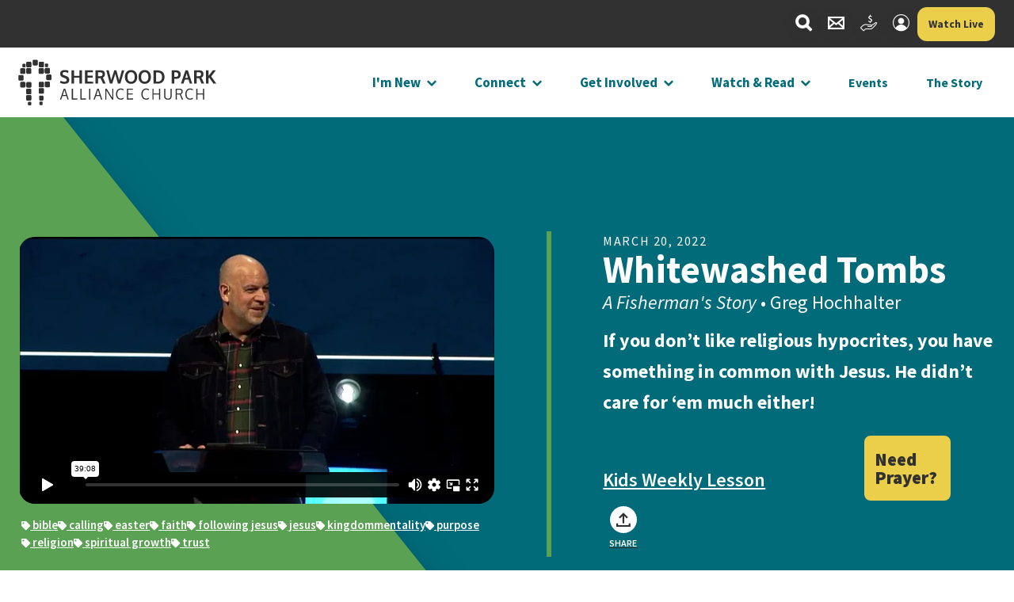

--- FILE ---
content_type: text/html; charset=utf-8
request_url: https://www.spac.ca/message/whitewashed-tombs
body_size: 49659
content:

<!DOCTYPE html>



<html lang="en">
<head><meta charset="utf-8" /><title>
	Message | Sherwood Park Alliance Church
</title>

    <script src="/Scripts/Bundles/RockJQueryLatest?v=RWC4egkRBNjCo9_aBrw2jUeb13vsJBPHaIryUym02aM1"></script>

    <!-- Set the viewport width to device width for mobile -->
  <meta name="viewport" content="width=device-width, initial-scale=1.0, user-scalable=no" />

    <!-- Rock Core CSS Files -->
    <link rel="stylesheet" href="/Themes/SPAC2023/Styles/bootstrap.css?v=639005059091824989"/>
    <link rel="stylesheet" href="/Themes/SPAC2023/Styles/theme.css?v=639005059200105362"/>

    <!-- Custom Theme CSS -->
    <link rel="stylesheet" href="/Themes/SPAC2023/Styles/main.css?v=639004687266437471"/>

    

    <!-- Alpine Plugins -->
      <script defer src="/Themes/node_modules/@alpinejs/persist/dist/cdn.min.js"></script>
      <script defer src="/Themes/node_modules/@alpinejs/collapse/dist/cdn.min.js"></script>
      <!-- Alpine Core -->

      <script defer src="/Themes/node_modules/alpinejs/dist/cdn.min.js"></script>

      <!-- GSAP -->
      <script src="/Themes/node_modules/gsap/dist/gsap.min.js"></script>
      <script src="/Themes/node_modules/gsap/dist/ScrollTrigger.min.js"></script>

      <!-- SwiperJS -->
      <link rel="stylesheet" href="/Themes/node_modules/swiper/swiper-bundle.min.css" />
      <script src="/Themes/node_modules/swiper/swiper-bundle.min.js"></script>

      <!-- styles needed by jScrollPane -->
     <!--  <link type="text/css" href="/Themes/SPAC2023/Scripts/jsscrollpane/jquery.jscrollpane-min.css" rel="stylesheet" media="all" /> -->

      <!-- the mousewheel plugin - optional to provide mousewheel support -->
      <!-- <script defer type="text/javascript" src="/Themes/SPAC2023/Scripts/jsscrollpane/jquery.mousewheel.js"></script> -->

      <!-- the jScrollPane script -->
      <!-- <script defer type="text/javascript" src="https://cdnjs.cloudflare.com/ajax/libs/jScrollPane/2.2.1/script/jquery.jscrollpane.min.js"></script> -->

<meta property="og:type" content="website" /><meta property="og:title" content="Whitewashed Tombs" /><meta property="og:url" content="https://www.spac.ca/message/whitewashed-tombs" />
	<meta name="generator" content="Rock v17.2.4.0" />
	<meta property="twitter:card" content="summary_large_image" />
	<meta property="twitter:title" content="Whitewashed Tombs" />
	<meta property="twitter:description" />
	<meta property="og:description" />
	<link rel="shortcut icon" sizes="192x192" href="/GetImage.ashx?id=42474&width=192&height=192&mode=crop&format=png" />
	<link rel="apple-touch-icon-precomposed" sizes="16x16" href="/GetImage.ashx?id=42474&width=16&height=16&mode=crop&format=png" />
	<link rel="apple-touch-icon-precomposed" sizes="32x32" href="/GetImage.ashx?id=42474&width=32&height=32&mode=crop&format=png" />
	<link rel="apple-touch-icon-precomposed" sizes="144x144" href="/GetImage.ashx?id=42474&width=144&height=144&mode=crop&format=png" />
	<link rel="apple-touch-icon-precomposed" sizes="180x180" href="/GetImage.ashx?id=42474&width=180&height=180&mode=crop&format=png" />
	<link rel="apple-touch-icon-precomposed" sizes="192x192" href="/GetImage.ashx?id=42474&width=192&height=192&mode=crop&format=png" />
    <!-- BEGIN Global site tag (gtag.js) - Google Analytics -->
    <script async src="https://www.googletagmanager.com/gtag/js?id=UA-15823728-2"></script>
    <script>
      window.dataLayer = window.dataLayer || [];
      function gtag(){window.dataLayer.push(arguments);}
      gtag('js', new Date());
      gtag('config', 'UA-15823728-2');
    </script>
    <!-- END Global site tag (gtag.js) - Google Analytics -->

    <script>
      console.info(
        '%cCrafting Code For Christ | Col. 3:23-24',
        'background: #ee7625; border-radius:0.5em; padding:0.2em 0.5em; color: white; font-weight: bold');
      console.info('Rock v17.2.4.0');
    </script><!-- Google Tag Manager -->
<script>(function(w,d,s,l,i){w[l]=w[l]||[];w[l].push({'gtm.start':
new Date().getTime(),event:'gtm.js'});var f=d.getElementsByTagName(s)[0],
j=d.createElement(s),dl=l!='dataLayer'?'&l='+l:'';j.async=true;j.src=
'https://www.googletagmanager.com/gtm.js?id='+i+dl;f.parentNode.insertBefore(j,f);
})(window,document,'script','dataLayer','GTM-KDGCKQG');</script>
<!-- End Google Tag Manager -->
<!-- Hotjar Tracking Code for Sherwood Park Alliance -->
<script>
    (function(h,o,t,j,a,r){
        h.hj=h.hj||function(){(h.hj.q=h.hj.q||[]).push(arguments)};
        h._hjSettings={hjid:3693621,hjsv:6};
        a=o.getElementsByTagName('head')[0];
        r=o.createElement('script');r.async=1;
        r.src=t+h._hjSettings.hjid+j+h._hjSettings.hjsv;
        a.appendChild(r);
    })(window,document,'https://static.hotjar.com/c/hotjar-','.js?sv=');
</script></head>
<body id="body">
  <form method="post" action="./whitewashed-tombs" id="form1">
<div class="aspNetHidden">
<input type="hidden" name="__EVENTTARGET" id="__EVENTTARGET" value="" />
<input type="hidden" name="__EVENTARGUMENT" id="__EVENTARGUMENT" value="" />
<input type="hidden" name="__CVIEWSTATESIZE" id="__CVIEWSTATESIZE" value="0" />
<input type="hidden" name="__CVIEWSTATE" id="__CVIEWSTATE" value="r095E7nT3m+KEnt63/TcEu/pcx1ZqO2cn3vxYk4SfdxGKNvGIbmNv0ZdmgnxtZihN0W4L3zh9rS8UjdR5bUOZdRORfcUbWTQ3uMBff0YPn6oIqcOS2fTDZIS7+yT3ow+b+rV9LZNctE6KLt3a0w/aemhheHMAG0piDoGVHEb0kaK4NI517Xrm2aAJ5DIvYTPChcN6bf9V93ZTudqS1PkMCBgcWiZY2lnbMmiYPrhe6HoiNFjh40Zy4dPkvas/8P1OjBm6BR/GAbhYKUXeALVqYgEiwgfmWeTuV2h+vt92z6JN+0QUdDgdv+yXlbtGza14r/sfHjn3oCE41Gd9G9cIGzmKqSYhE2Uco8JbcJvY6GRchCFrSWHcaNwdVmuRYk2NTWGfB+tqW/xk45Qd1noPxcQmuw49/NC7i2heEWCLntOEpi6AX8eHDG+xV0flldfRgc4+VmxbjwrObP3MAqhPslGsP5/Mq6yotqvjGg8kIJXiTIvLyNynI0XwQToVnTUgCcAdK7KqGt+57ddTYfVpUVLZ2GJAbenmTj73l27LqxXnDoezqfdAB30MzASsi/9J+zCBwsy7KOFsciyCeV58z78rj9o0KExrw58idAWJBtPY+v0mFpak3ZSRiZNQLc/CoxbcZBiWbyjv4LoIxK/RlTYfZrI34ruGnuLUUlkPckiIqfFrnXtR4cWbbSyfM0XDxaNSmsR41UxzW4t5dC+YYAAgzPhzCPxRyG+6hfNO3D1lYI3qQGdvSyFjLGlw/MITADzSsI+o8QsAwjDAha6JBmq/TKGmg4nvx8P2KhfDjQmMlnnJMiQH8xNWWc+hJIz4P9mSX7ZHUxqT4kQAqRe6HvjvXK09VaFIgsQiScMm4rVS5DvFoQhoahGO/Hq+9oCTSfjsOPnsBXjRBIfyWPTSwbvZZ/hwgOgtC+snJyPz2Z9Uf5snGEID7Byqn9yylU/CHV1nkBGyiudDWhvN4kuTL/34RSZMAty/C1dBhXHx/r756aACE8GQIHgF27PBC8deoLV4/2O05SJpxWB4rZ+cwWExBKDjfDK9lLqwIma+Rpn35I6lFPg2vUuO3Sr2as1t+MBfk6d/89nMf23KgGXDk9pO0imq0TCFZqXl+l/ePCn5p0racOLA7ov5bERfy6/oSxpKQ6zFSjbPuMmo80ZjWh4NvCrooHeZYI5GyPF9TDm5tLU6aYujyniux8RnywMOLTT2q1HI+xXRqOkWqx4ij779nY/s7IY+nATJeZzXhhxLC2Ny2F2588eLRjWtO4ZhxxCjszP/4JWOM/NM/weC7iszk1btZygJE9eUQFktfsZHximzqcDLw/[base64]/P93M8jV3KqA+xfqiHQHmld9grbJswPs4mCoPtH8uTZB7BU+e4CiHEJJxoU0EPA/[base64]/ilM1eEAh5DHwvK6c3uLFG7LsHMi1xTGpNO+/qd+bQC3gNjFqM3GcmPoZntnYqOIBRlVyplYk8P63MYt+xMlHQn7JAR7YQBKa0TaI28NR2+W3Gq6ZZRcztdjDASe4jGye6XhE0Grcw8UMkBZejIcxTdZ16MSkaUAsv4KYpR2DLz72b2mhlE0B/O+YVqNBrGT602loSKkTG7Nr1HdR7MIZyF28cvjPqbCjHQBXMnH6FftQUAWLMgRdxLsB8v3pS6nPhjW+N+s5TaR+erkDpmHbX0I1OMybSYpOJnY/0hxaTYMwXwYWEmcVm+ezeoJ7d7QtVIyPQV7xViUvRKOq2XH6hqAAbY9G5HltBJ9uvVj1S4JzY2ZYZb95xoEGWYgOJPKPuP+p/pORQfFDlKADRXuvXxTUv2gGe4YXRDERPCyWwyCv6WYxkfaIyhZvhfPzQ3zpM/yznDo0Dd2IfOwqBv3a9RsPNUTKgfiahoan7JKsDGbgEMPcgTQVY4HffgzdUJeGUqLZBnbJiPCjsoV844M6JdSHbvzHAH8/XjbvHNEEKvygVOUY7nH5YBwOJssFqMucfeRcYjgulw9Ef1hcLCBwlf6BlcClaCRtn6/I46VuaP+laGDe01v4kXtx13OuEIhuSP0Nr9pfrstIrkPEoApXhHvswUHiNQB0Vaj40Zq02qxjZWNc0/NDsWQet9Wrcjl3DKg8JB7KCaX4UVs7SYk158bKSJ9H0WJQmu+6SVAuH9EsUHiZlQ8GWr8HdIUrjcL0bQUOILE4towI22u4+S7ZWFEdnsNND24zTLH+BDo35Yk87kSQu0UTmTQEjO/YZOSDFDTO40nK8huzmGE6DhQl5tsa2PF0uKJiO+phDglMVFOcj50Wb3ev9Dh2ePgwEWzzhvzNBpZ2U+LwqjVN7yAC9W6tSkQGDI+gkeGJ10LBkua7c3cbCy7D469b1/aVaPhG1FK5hSJvF+H1Ldxgm9+ilIleirWdLgJzgTCrPwjLeB6KjfM1CN94U3aOHGo/bSI4R+4eoymjIox577l4tsdeN/tZJG2GcmPxcnNpHJVTBkmbg+D8Qr7N2KT2YhyYLAWov4hlh4hXOhJTmLbxWNaIIxREmzMLxcwqwyOQ/+7FyX11SreEy5x7YMnkVfd0GBdGllo1ntEUPwe5rFz6JdhGLrwhVfTyzzkhshehrpccfZ6dU4ovtIfQ8TUd67Sq/HKrCz2ie5ji1YVSqypXX3rUOOduav6pFa62NPSY8HNyYPjgo5mDHTbBKCdj4Ph2TlAmVERG5b8Qite1ghCXjM1y4eglA0oTLL3y3f76dFS/+HJG7JqMB2lxDtMxINSmgkYP5Cet/F+M1W+35FCbUEYcIPNsVNv46DDP8kp+vP8+JN60XNoyAO+u6mtW1EeI8CtNFSHyGFQ2FXELwUBhaR0iU3oDCtLbJv8L33zIMnVlmSj7WPOUkuHDndaX/UwvM0wKcyPRs5kFhVo93UXAgYIXMyMjUShBAiBukc/Pr602NWE0USSBGV4hCVxrYYJYm0l36kz+20giTAq3iNhagZsBcD8CcBhZc8LofNt/P+64bE74L5wSfHVQ3nzvgmlFpJ31tRnGfA9GpNdkC+EykQfVrXLYoSVishYt7HlfWKtryw0li2KOpYVtpiK9KNKO7luIAjolvQhnSnrSPS6+REqR+/9ITAEb0qJfoFb4K33VqwmH0l3Z6gE9opL+OaK/P7FcLe7LDa6HV6idHu8mYq3Ut5mg9biFEmzmtl5sCYiKqyFPhDcr8sTm5K+OBmZ7XoHHKneC9FLvXUsm3Q/ysQEqmOFBJTmHfcVhd/jZpx9jbDBhfmGWBpOFaDSIoS/DLPLiQHmog9a5f9YwMSiGM15IuaX8dADKtbYFTo/PmR5sZouVilGXdmGue427FdxWpcmuUMsWktN2ScwEBuyOQyCh/mgO8FtdZ5MglcOa3CyntQ6jxrAXJ5ikWD80rxjdH/[base64]/7eLybXJOyzYSMVRiUJB/VO7gSE5a1aflCMlEB6o1RPAHv6KbmLBwBLxJkLMnDtUOJg6AtSE7779iiny21TZTfZt4+/q8+DkmHIlVDXk2fNnROy5itGmvtGjs5L900MINg6ytIna6tH428Hxnbyuo44Zy/oweBnZ7Zqu/YocxyXYpST0+tsmHKFr9TsFoJ+QAF5EvUTQY2WJRA+SWg0zQifhFSLw/KvyTimWckzJThG7qgjE2RI9+3pb7/sWC8t2Bo3Pna6EUqxM7TGvhtY7Z6O3WaxiLQKk9si/ZcqCMjv6QwKb5srlsxgJZgW7DvKGxjz5snKZykIPmqhDpfM8WT9lSMzee0foXWCoKD04K9pfqLPHaLEpPygLE8GkkNPWyacFSwFEfv+VAT00+p/WacCEUl/vHlBXL9+CBdnxV4uOxBXz3J1FfSn5IqlZDCYxWAhmW7yrLpqRNyv56vySjRzwv0sZ09CU3yhe0J32UNm1nwD7bCzvzqSsMSVE2xeQ8TYYlnp7bLY/m9xN2t8popJWD+OInxCe/qVwRMbM6rDBlhxiJRXPtpJmlHN0RxHVMyARx/nGDb82Re9jNtvwAj3rweuN+PmPylowoyS+Uwm+zpTiOpVw2oWddYMVfKuMIlJG9zDP9oZ2Y11K6U4fdyiSvmJpK88NkdTyS0dKJsM6kUn2t511eSSQO0N7ANfgfYud99wzcdDD3iUeRYnXojV4JTQY5WTFN5h5K/[base64]//6eBVSYPABRQQpHmpYRSDJXKaExgvQ4A+5xkfV1i9O/Ee6N7HfvvjTNXR7hWIlPffoa2xcZa6bbLxDD+mYUTD1gubVJMBYy2jb/ZTi1BiMfgmpMxlkJWl9Znfb8ietoEUfeV4FPCtWG3aSHO64hIF5eSOzYcIvV2+8untyMviHEZNbJYz5JkSYoN0BXaGdm7jYDxuWt8YYNfciagt7/qdl03eup3lcYG5Ppf8r+os/hT4ExMVH8Xz7bErEmwT/3ZwYCY1p0RH9wbraMAur/[base64]/oAfqt2ZhsZFbqFzCs+nHo5377fMy42Hf7I0+hPL/jhXDaa935eVCDPzYxB30D0EHh6K/lvdIqvddwc3JtZHlti5Wb+cvfP6bsK7+UlKicEZnO38RE56XTIYYDJpe4ZLI02gztmj8tCibuN6sjM8IUa6C70vpRBWr9QizldWndpViCQQZaqmfkW6nIlQLUWfl7XWVwGHA55M4q343JRaApi+KflL+w2IenNt1v/n3zDduqGZp9pPU9u0nMLuM3sXdrF2hRwt0ugUOfnHX8XMPV83Lc8Rb2FuSJMJOMNS+rm8etSWE40XY5Zn6d9/yWhMTp114UQ2CYWrX8lcRy8Ruz4AizTyeQIIO9hDFLulhDvyekuaDitk0rClaazH4y8mKUHwck2o7Ef8skWOD9v6Ik5xsb59cGwWZRUcMy779tQ2xbta5E6cH4H5e0IKtJTSH2TP9gkyg3eLAK/xeUyULtH/VhOAmxibxaYz6NPgbZvky+AhhPpGLhS+XPGypgK99OnNAd/+0rui2jmzB1iSPeX6iHpSj41OgXf36/TfWjVMpxknfPvRbGrux31KQGz48bJArmBPA/6tMyvlw112TSm+NmQGQRvTXvOXPmdTs6lLTTi1om6bybpk+1yF46olDVeJcNT3VzhhVPenVdKvFUx/dnhJAADdspybzrBY3X3WK1gpp59jysE+YKjVg5SC4o0JmKD2PdZ4OtJg6Ne27N6FmWTIInae2jPAd07QWdyudrx/[base64]/AwpAcLPZNqwSbnMIZksr6JMYkUbWz9F+7fr5/fmoJ5wKImx1ysRDgnmVkOSsu93dnoyKVqzuzc4Ot2u0blqPr/ryF32CKVbh4N1OcN6MfHfb5FsCfErjcdZZ3Vgq7T1Q27hMCtLJEj+LASMfTBoF6+AiuYp4JeQmjyZdEGGXMymdlCGpmuqCh/LCcEGTMePJhdRBPsDTkYm47ZZCXyMyccZyRxc92f1fSehdbG0I8cq3VNaxGFNvVyb2iGPfS9fdFaDuqr6PRmaYYCIFH9RbtW5MpanoEJl34A7W2jXuJK7X3jI8mj17I0LxqAHwwP6vYmT/+lV6QZkKFn3nvfoY01TbySG1OTUUIDu4BWPkZLLoHrHWrXE/6Kh5tGbu8I1PN/l8d3YrrQehIT0LU+JLEM8ODXUoRDeyN28wOaSqPQ0TrTxgkCgg9czfxSbbH6XwOjkdwv6wZ2qweTzvkk9loM1+/X36NHgm9dqq3hMgPAFdSME9tbcQOYRY3Ez8qKF3XLd/8X0QrovuqhivFs3+jnEdiLIjhaLksjqdNbJgclvaDhFAPvCob3sypoE08AmQHam7hgR7HoJvDUUFvEAT6YQ+qRvoEZ4UKQfyQjocbrvH/B+8zmWiDJvYzU1hfI0/zABojLr43ZxRtD63k7pGhhYhvi+D8x5MzZElP03VOCc3KAdIv2u5TtUjD20xn71Om8h8I6mmfG9+zvOv8ZADqsx4pVbRtQeUuIaWvuJYkvz30aPci85g06NiTmaN6vnwdOgWeEjjf8XOnQ6egInE0d+Jfc5crcoy69hIFu0j4oIJ9KJu7Z/oVhXdF012eFhRcVumIcny/Z8KWMpF/gYp84OuWyXw0ASur9fUIceimvRLOOHLuAVpmfwFsOBbXtZdqWBkK8kURa3wzHRdr803XlVEVc/1/srR+4WGeTc8aRWJeXMCBStpERMGX9jRtnQye2wp2U+3WBjEOiBuPsYHxdfER6Tk3Ap1m5BQvYGIAmTgI98wTC/[base64]/uIkqRe/7rrpPWJWmmHlA/vTX8gL0b39rTK82CRmqkyfnRxM6MZ19Tupx9r0+A32rX3pBrVK6k5kyRLtbUBAb8n7Yz0OhM/taoa9KhmcqeaOax6xUyFgHhqonUcD7WZfo1vY2ntGLChcTzwUVJ9sOI+SW5YS2OYjKe0MXVgSfSNWHVm3cLr1WcpZ3A38ADxpty/ULqGYKkv3NExTVaGOIUqop6WknwWZofXDeLdzYE5NITWgW17xDF+JtRUSDqK28v3AzxLSXGsQ6zJwCmYvOoDXRPVg3LVl6LYXN3klE8bwbhB4ZvqoS+JUiRZV/getBBrKKU99SNiIRc9nPJG7ZHYHhi9VP3xDeCYi3ZOAtn6ypwiVSueS1O2r/f64v0Y/0vzvyymcWtCsd87K6/5NysKq6bX2M5XhqsOmYzpI94js9bcu+AaajLIZ8/CCsFLUgkJkQdpYsK3xTbK143efOsKdPo4m5nJTmWf19S9D8bDYTRqaZiyzXJg3nOcTsZNla5B0I/d4Uejf8C1+vVr6l7lmbCEiqQg8mTUIZyPW8lDlWt7682Sf/msI1hfxePKQIlApW+aWSs/f0cT4kQJGnlQpYWbDVJoCE1h2RWIwRsaJTwnKuOHCJzv/i+CSq0vc/tHo55WoyanDi0de7P00cNtgkBscRW/rM1eQ52EYLji68khgqqMl/JMgL4yma19w1gh45nE7f9YInFYMEdl5bdXeF9aYCN+rJpKlTYB/OmtWAOybsFHFlIJLO3l+avl1bxHR9noA3IAaQc2eunUuVye7+Pv5Aeaq/Ih1uOB8VJmbquOkzvMsAwzFGUaY31MTDSFwd+6LtyuU/aB5YJRIG1xgB7S+OmLsT6keMxQMAFQCu86mbnkr92/GDRn14Ps2gkYQwwd5UTv6No0/dU6ceo/4ubHwwPbiwHijSOSYweFNV898agQhttYDv4rl2YqP8WQzbT6jD8c5q6P/r3en53j99YGl51kbEMCR51ctFdNquTso1rjmgd5WnrXA8QqDL7mIHh1HTw2MY42z+ycqkvDOakbmFvY+nLKIVnlI6e2LwI/JxRY5M+pFxZ25LqDvXhwluPBtdRfDEVvSTaYXEOGPqeg5Gfa4qqTU27rtXMD+FLOb2Q7W3dtFS9QpW/V39fYsY3fYo/44N95RQfBWHUlw3Evrf9AAGZpC+8vhomVamUXA8UyU78ijFq9l458BwdImFxjyfiqHcaNAmdymwb95VuvKi1kTMeYYgIKy0ZK/R3lHJ9mhz+ENPC9OWhDe+oQ0s1tG37Mhh/Fy/5b+tIcEAwr+NkMkcdTh252ESawzmXd6vhy3eVdJFDdIC0nUPgaUcbKmZwpqBl1L1voorEV4Wl4uoAOc8YZ/vfW4nm1JWo/HFG1zp1eb95eumZtFfUpZ5DUu23blIbadjoZcxWutYdVXj7xRigyhRr9+rq2izl3Jru8LIag2rPWuc/5nOUVG/[base64]/JhEuwX/suNIf3nMgsDUcdmZlDRxwGez0MZ8lvIdsWOSE7hss/9tvD/MGv8KPdKD7t/H7HXVjggKK++QwIU/936sKG1k+IlXnhLs8mYjGnUbrN66ZhdMy4+8ow/5nrHF9lsj7hG0+EQFEtIrbrwhsl7F8YQzjCWYggyiwnWjwMv6SnBZwxKr2NDr5diZtOc9QxwCA0XM6GCUqUuM6e1yuMsxTt6l+ZUfI/EqwUmeebw8/fYgrWJMmW6l1JqyuSyVYkiNcK2DKp3UZVsfHkTYGCUVEiQnJBT8Jdjly4lDQgsIIM9R58Eroj2gf7toP/LAH7ABLelZ8sz3E6KgqZLNP0sabl1m1eJtrPCeuD6zJDR1QdDCxl0fP8AUJMX6Cwl8EfTF5lAeaQEV9YG0nEW8CjBdJg1L3lphhkPaguZvUcs0y/PrlIerQMP+gYtLm+cRNkTYdKZ+S1ZjCT8GoihwdXgD4wyBp8wWb7gYC1FQGvtBmbiqv/Xbx/yxaZ1jBPu91MN32UpqA75iAmpDUVWUKDxh3cDBJaI4jCS2u266/r1mwNrDOwJ+tZdmyRfQsrBcHdJ3524LyBvKXraeihgS4Qv7EK0xs/vUUFsDA4GCS8ZLmtzfiT12YDbEGNSvzwjavWk09hYuFMwMsFJcFsc+8wJIHVy7QAOlr1EPy669kvrutMT3sjf8QSDn/URmJB2MpCJTa0lVdHB1u9caZPGxJBaYMvkXw+G/sIhQXMgQsnbYjU7yu9sCrMF+METKhSrBLI9AsSyC3pMY7USefjARC5TilvA9qHLsSJ5cK5MBlhIQuGB5WkLmud2kUnaNYsxWE9LtLi2pgqre4B9nJ3bqYBYYXSrHniURhohoz4E9ro3a8DK2Cg7P9aPZ1seUqAlCzeRw/BKWjedYRf8a7owWlsEv7A0JdTqdu5SHA7G2mQMXMTfZxE7e2am7lZ452OPSbJEsv00OM3T1aAPOI5tgUVz174fF5qBV0Vf6zJ1PHcZt5Kv/kxfz5e/Xc17B659MFeR5gC03eKOJpURMwlw8ZRjCWUM8Vikz/x65PTQ2NeTsqfq34SlqWO9nU5dfLgxlaD+U1pkJ+jUlmtrMg6V2M0Ko5R2ybXBS8fDBy03/LZG9DFlmQzMZtMiLtCqte1/K23WTamX5fmal8ohdNRu8sKXjwb50sLBlI1VdbW9fhH0PeSFcxhEkF6A5ONrimA9+7O9UifXqPQbQfaUhafjhM7WfpPPaq8rZIuiWpR6VJlkfXXoLGofhjiv7d271eJNw0p4hp6+deXxSLEPaFw+9+Ah2DBgHrjnaOSAIe72NlJysqM2ZuVlrXLTFU0wd51y/uggpDWiShQUmds4SqQ/1L8zLLcQ/zXX7C1MRvDGGd8T2xZeFfL9FGDE8eM/JRZ16/QK4YpUwXv5lSIQoe5iAx8L6RmnppdJ6tM1mNQoSp3jKdjJ7IYYzkEHIFsQtBqdftE+NX9/W7iwVDLoe4ltTH+Ye+h0zGbKHf8bc2J/xE5D5k1cksdKJXVZehmMtCDioV9otn4TRmYMg/TUED3dHW/4nLWOZW05NQ79X8gCjqs4Btn/k9VgoXiWjWwWGuw8QHxt0KrF2zau+UvnKZUdTto0kNGn9haqh5FitUBpLjCvrbktRvWXIYe5hllijOqkPJ6kTHMooR6TEcjor6l5/asmUEpWAU8cIIVqpGxIIGciG5ttyJZd9R+uw5Gq/NZnSDrSUDpMiDRcp7+6II9N8semPH7UYKvR2x11m/52t8zL20xdAucs/U8hPAiLWmt7jSfnjgZgBqetzjFC7c+jSBuCJd/l1q7JPA8htLMUXJIlWCWxsib5RbihRg4d5lr0vP389VLZhF2ov/2UyRrc1vRD4qFfmETXJIUqZ8WPzzmbnyhs9bE4gy0ickNiZhR+2n2Gw3Z8LmRowZF04tNNcx3wpqpc9UG70ZgfHd0qMAU6ZeJ1WDSHvwjLMQZaPHrwHr+lH38ScdyDyiRSgb+g2h/u3OFuHceLFzNQnNlzwNthyj0j9w40yvrARqaFIOvhvyIwKKBohPVoCI0lQAL1T4Fo5ekAFHIoPCDWsY9uprsG7/AZTAvc33N4qyK2cePHU8iCTuXQ38dNjEPus/u42prJJ6WbWC8M61c8TTsD3WcvwTCb3ckxa/JKYIGjmiJLJA3WvPilbj5hAi5mu+zTdGP+8m0rR30NgJv0Kmg1mKot48vM5YY7pGhcxotrieRUSdohRWqjY9RX60rNq/dfOWzFYwOr53jK2NMCkEqyhhJYcoTn4m7zytSEUBQYDepIfFexMSTT8YoUlmymUAPROQyI3PS5R8PsfCtq7dI0rDEwTQ901Ry558GWD8p/ASd3Jc+I/fEsLw/lMdzzSSEAKyZpdiEToLdzmi8ZOdgm2HVDa+msTHj+rzrqeKOUFQte74Fuo0uMIoWSzFoFEzhXHwbBqTRBgrumFbT1C1AjQfEXEvCZ5zd4FTb4tYofrA6ymrYCCcYc4gwfOoDecjB7MFJa5Ig/Ph+rukLk+Zn90MXaaSf+7ePdMKbIXz1ITSeN8UznLQxkt40AbXRaBYqUexscttcRO7g4JXJsHeuxvHx+1TqfdVNNPet1czmG2+aZ1XAHlvHP1vVaWUx4WJbE5urogekB7xyEgMnnvCjdrzfxxM0c/9whNJcdOiVhJYYqOyJKq4G6mptLg4ncU4hyP6yMisCQQ+Ww911JiGZklPhHdxZAXcHwx0XkYhTOunJHrf02F/M8/xpGPS86kG7c6Sc/5dS60qPIVu4HsI6qA6M/S+joKpJwSyyKKoLpQi2DHjlppbovFqxfMGfEBOX+8FuaDf7fRM8F4u7KeCk5xE4E1cUG4goy7FAJrt34f1W7sLB+uVS9KUm0iKu5a7GfeecCdKJxWWIyyhvhY58cv7QGY7jShvXz0z2/bMzOWRNrj8Mto/A/BVoenyyHYnVXbnjoqzuzd4W1xslo64Npn2ydyGIXHKYpzmdAndJVqdm/H3fR9nDFkfagmSlClrfm8xnE3pbkzSq4TySYa5tTdoWsB61GnGGlIVNfCj25Ds6PLeLX78mMfIwflGzELoPDdFrRZAq6ZMYDpM2w3ZvI38NgNmbMKpW36QcoOJjnhh36kGSHNdzupHrNi0uSWQ2MCN2wvtQgJpB/kjUhZEcFes6yQB7pHXzbCCq+4ATGLL5NNJpiQJdMv7B9HjREJS4YDu7/kjZVUSFXSNo2+aJlb1XkUVbjLw5XQbJT1AoNLW6u0ekGNA7AfcltAzWWBZVNRCGccZMRqiH3dhWM4rQCxm+CQKmq/ddoLZTpBMSz+SjByOkGlpaafd9w8U+DZ+gkvH/2rj27OyEgW6zfi5nqCFg0BeFDxV12TBoSKrrT+PxArsTeXq2K3sEpVpfOb1+6h1Mv4QHzCXPqm23Qx0Tf0hh9i0V+eLYvYkHD6PnYRamN+zYYmQ65TSpDBSeLp/jcq+U6upkxK6xtOjjl4yvstFynHtJ0/xdq/KSaLxKINNFmHOotbS7xp2zMuR4hU87qZS1iqOqs53+asuKPyOPpD4YptYTg+zec/I9Mi7ak9U7BbXKHQ2fNzM+ztTuqEb32vjXadrG0qRtb3OQ2sNZLzQVNWg5/FI0QYlLudBEabEWJHP7WNkO5wm1kjw8+asqe11kfAUU0fcHHL+lz6wcsnUElne1HGG6oYRZiAtCkjLv/PJgvinIFUyyrL+WklKYZeD+N8OHz7u4Q9YStMav//Mf1UkDPL/qW8kePYcjnp+sHVQnOmtskYQsfhcM0acq7wrR7SuqsNC1U7gxMbDF5ytlVZCIaiyTWtNeuj7zUc0YsyyimRuu8TUwGgSgjYJnlgWEZHnYwPyLkvSirUyoE7i7vzNQzj/T7ijfLOJvOA3WiRvKiCz/fTWFi9nWVQay++0qD/K7qZ+/hasTjiAhvjRjzpJCt7jjm20Wb0c5q7b4XE1gqJQga4Bmr4rULXocI9/eIIzRMXY+1arKnCZug+uMKdbJ8G473lFXtIADDA1BCcwXKuafHgvRo+lbqTpAgm34mjKPgN7ELOA9yWqIcuLlfkAMz9x/Kb6TrXlRgchMZNALVU+zJyLDwZ3eCXWisy2bJuB3ZnusckaXC4xTX2PdozzJURQmkz+MEZiC0YgJKSqqtCGc18F4M8MLDCW9OpR3BwIljzmu7VBo4yhBElVcw84rwgmaKer640XPumdMcK4nPYkrIj9UcJ0XEXPj1XzP/lHTCIpQNafwXTWZ29LxH0g/3/ZSR136jUUmA8rzFYNEuXWKgdUE7ZJ4FQAAamYcZmDIH/qwfSDiTkP83u5Ce5DzxzhSdHlR7JiH5GdE33jWiJPHgz4Rmp3fITabe/s53Q69FjfbDShxCNw6adQDK64O+W8/Cv/TJ11RJjJi1fw38IseX7cJDqHLuBRIFbQt1h3NVQ7hrEVo3zHkIjCF5Rq78ClVtcyv+ZaI1iqqHw6SfNmPzgajlcDxoqojeh4Bp2TA37CbdTzVliaH7j5yK2zLoDwr1g+U637Q5kk4SNeHXgF/wGtKg8dkXfO5iK72lAZnTgDoCVURCUlC0IWiaySLejLkz2sA4pVy/uN4RW3KKyzppu8A81ihBQgFOALWQuz2nj45Y24fi3dOuuR9X3cur30P0mpmz7Ji4sZYnIEo6lr61aVzaaltup3J27PoLhs0Jv/aFymZBqNKG83P3zUQoRHSXu6tOyLwri3RCT0V7SmQqgXGzLcsMbdnRtj5OzDtni2J2bApbylO5ipcxv8ZDDc1cW8J5LcAITGtd66jrbqX5IE4MdmEpk3heJ8rs7RL5iqlaPmncCru+70nZQtravm5/WBtj6wdYMovWfMlrYLP1cm0IKoK7jyTcsilWiVdx2dQXrjD6YakwkwhCHUzvvO2SEUbJ4h5BMcGDqBq5kmccvUqxZyqddWh+LJ6lmFCtM79YvuYbVCrFAltUsP/fFJVyrFEL41QN/H3eEbZI5X7FhsKFUGje/Q271ZUmhSpm2jXi2NHO/[base64]/nd/ZRftyAwSNDAqYQn1UXpICcU72rWKQHXow4s76YtFoQRtwbIVN25DyuixQmGt+r6g5PF6aWDpONrqXsLyphF15NT8ZnvwonILxqRuCimxbfPE3jhOGxHcHbBIAW9zHO+nBCNza3XyAGzljIMWzPq2/QMw2Z8HZlt+pyVV1jjvvmZtQSxn/sEQWHgUJsJ7RhI430C3E/FeAlvAbv0MYTXo7sU4B4PN2VTCr11MIGA1IrTawgFk3a3Zr2CilrVfK8oeqN0QJorg3hWTU2c4TmWRMdNfbQmTKvfjWCzAe0SPqUtIQrGe7j/UIXhDXSrVZ5CRluSuMA3ATrw2HxbS8X7obwnyO/5iYOV8o9UHUJzmn4Qp8ai/MeiBA7I+TzNlSma2fW6VxQ9FxfKlVRoujlRa6JyL1jGwf7A6CUQlo0xavYVQNCuFSz/DqNc7XY8zR6aBVL5sHTTN9HaydDHpnwP+QW9jIYc7wgB92zQ7huIC6KylLcNe2IoZ6UD/40s/ZPNR81FqGeqpPJCrnZ8aNg1kN0OuN2rLbwp8xfA6i3n3kuqky4q9qY0SeD4sz6C4bHjLYIgcay4yuP9D9RJ83QzL4+5dPCZC/IFhiUZtahOJ2NesRIk14Vmv4NoFDatnSWafZD4hD07koNygAX2pcZq6/jVGXduy+pZ5JbLVtjJeP01MMQJbvfVBajhSDa7id07IFavt//9Kl8D5QhmC8KViFvCUH8p0bQ1E3Pgt4VQYQnIlJnYZxnP3/Fj/lHYZ9Pubw7lZnHfX3vNwm1BMHt+BVNozvzQBcpWhEoX2dvkXTF3hSAWtVnZmtunh2EfJVZXIT5cwRXVGcavYFekYPOaN/AL99vOxJUfCIp1b3lu9d3mVzP0lWiYLjJSiu6wm3bvc0RtA/LSdO+j30rVdqnuo8ljmT9rzbn/[base64]/y4ljWI/UH5zsX9gpKxv+ZU8P2ZLYxIbjuMv3EzwV+a3WifIgxvrEMdOHlP/pJXP5Manqen6WrQA4jGfnI6ZiN1nTtfErRK5l1ZjYXOxIUDCnyfGT+nxb1C8/ljQZ4pt8PDw/fEMw8MpoMz1oAVgK7Kr0rVr97e63CAJkcp3I+BTvkWV6/ks2r1EQOR73iI08qQwq+xsvdyCVm87dqQ7hJIIqVKU+cpzxa0mURSAAOFtJR2xVLyUcvV1pVSTpwlmJUP7Czu2EZHSO5lbDD6TKvhzAh7/2xOWN0nL7Eirw1CRtdZvx2YAXECW0w744Ic+HENoUaOqDjN+btMz+5H6vKyaocaMzaM1ow5EOhgSsmpgWZjDycBG1Yb/jqg3KFtpFXRGcTyyaVmncUJO204xKemJC1u0WchPnYMF7uY9qeXu/2BB87UrbG6d8AF7u3t2M0Dja7Gsu9/KrTV0wbZSTXlj4zxtGGcpA+LBzgVLHVwoTJoigAeFiTJNNSdJNvgUq3cXVLbRfTkLvdOLf/9bhUhY2071EN6Smi9QnNUQqGGKP3rO8rP5iT/o8iUkn9VwsMHkkLhBbsdnzDcWKYs1AUJU5GdORYdjfqF/h4ZC97efBAruVRgXqPB/kk59WwtQUfDkaDcOdctrLtKMPunfzMHjSesj5zHv+a6254Xy2ArUWRN+1UnQFDew/L7wdFP6fR3nwJB2wUiR30vtrzDVNmzVcbCC70gWc9fQFUI1W4yyZtB/GSDUqpw9d7BYHPgPsC71mTrWrlW4diK8FDZQ3sLSLb2g0+vreshOHltD+5GpA7HyyUyUaegpE06ipjN475XPcw6l5bRISGxr+b/ZIdfn3D+G32LGxtl3HIsZnOC6+eZ2HesTuqebmiEwS2KxEqg54h0Bly/ubMDzo47RMO9rCwZcLVtEtrKA7XKgrLIcX4JRqkZYEYwQIvdoEjOAgf1xV4a0sODvh/ZoAECY4piHOpSp2ezVec8xJO6MuT1RDsYKSC4W9O1V8euwErc5QOO4Q2UCZJf6GhrllYhKRWdVPEOXQ/pae4pDgpx8Vyu+HGn8lkV++a39+/PRAQzHx7FclbR4cu/ZoP2X4UoFAexTHNzC+Uf5+tTiE7+3HPROTMehdhLrcCL0WB2G6Rb/TuwjTlMvEgP4qS7ujkVXyWiaMCABn/v0zK8n0hXeUcJIj4U/IGoqJIO3EsFRerK5v4eN0pFke2Nhd05H9BQTwhvOoOn/YYHrDAk/+HNK50qRsH5Ks80OXE+LUUwD2rFE4schkCH9u9fpwdvHsb0QlJuY2d3YlOluUQJFEJx7aORRLZd+2Azg6Ehik3xECU5o9rfKHjbRg9C7BdBm7kxqJeZ/PScmIl423tCmgXCmWC8cpAIpspC9JGxgRegmI6zT5Lkwzhbwfn1v0m1hs1PPOLDkQmWPI7oHuQcb+27F84YG/Bh9Yx+cmD7OWYzFwdzdM/kaCkQBtwncbSBze8egBd1rVB9HOkgDRtD6MYsuuXu+kxUOYTJFZWmgIjWbGkVMK3oL0TdtrxBVSg8hCJ40FNh/7uv8y/kmxt8rIXRm9t8aOLV/SMWwKhmtjGLD2RQMRC+uEoMSYsmt0iv6XRkfSEzki+poh55vd/R2XGsdvwIEquefUkS5MXq6MjG/OXvGtydHG/1iOYU7i4XnFaXoLE59c8Ib2U5R5nWyE9LFpVqGX115gHQTIG7VXRSFinu00BLlWtPJ7dsWZBUbRAzGEFFR4hTNFyeBufSS/3vNga6cxGXC+owVb9vlJK9R77Uw496VMI7l4joOuoUn4ZlgjLJ7HDkLHSF1Ve6KiRr7Jrz0txwJodg6KCTwiBkakRgvK4HFRYNAO0+NmF/87wbF/VUhgJ1y0GX24TH7M8UVDfrCNw+nR4vksXHhK6nDH0ZRwKVCN/vLj6j97ATo2UskeN8+dj7jWoBaRHpbT4F6A+lhPJvTMHF/yqoNloTn7+NwQ6lLW6PbWaVBdeXIFMXFcbwA758TvQxt7rvBpSdauYfWfdyXGJT1DRAArQpJ7DJZ5sUhE1rigr+yZZ2EzQ40Rb19SJYAsHWK8MejrDYOCLuMW/7UzoJgLPO9q8pGmboxUOZsGou4NUBGDNnKD0P8A+zZP7IDVr14IoXCUv3vcEAWgE4zZtuwoTkxXJykBeJxVqX1jY1cXZ0n2EZHXLqTnh0okLGFU8I1OOD1EY/95GNDnyvdtBjdWHuAK3k1Rx7XqyvZsHWDka/womHo3uRWIJ8sYG26PgSGWM8JThYnAMM6P5wEq5ETxSu5kkjH/mOWOcFDhdZmKOqix0T+IgiIFdPJWTZYatkjQTzSGquhMxQg/AgS8ptq24N6s2HpRYL1dHHanSbbKxYxr3rF6wUW/l8a8rt8wn3lEmnyGaH9ls4ozma9uckG+RrFc/[base64]/uZHixhKwfhrBIn0AVhxmdFWj9ZNuO3wMdTVXRrt3iV0upqxX7wVxgM3mMzMk46hW89nSnrK35Tcn/Btj6vswPb9yT+2a1m19bGYBlCXEO3TxhEFgK1XKRwMhuiHzqYWqOSeoFV/9fJ4U4KevJOhx/UdA2uzjUbBLJ2V38BAz/[base64]/HIf9BuNWaWDdWL9FoxYad02cHjTSOmiBUDh4uiDIj/ePSH/s3BmvH2QWO6K1dhurC9qlLQyKhsPe2Ty2NnpG/zYoBfRc+vMfE0iyfAVVW192Qe09XinUFuntgCnXJaD6qwPdhZoRpVzQn2deoawlxdXLc+r7QG7noS/bhhF3NLDbpPAXQbY2gBCadixTkGEidvPvyT2tmHkYUZ+ioTfbIoNgeQGzm6ItTFu6752ns6bj9B/XQMilpqm3ZQgNTT3DCpGfUEymaQUx/t18rNzfI2cTPgo2Kj2SEaOkKZ4s1Ps6260jvFSTL7Yho6E0y6b5ZfDzLA9mmA7Y7ZWqhL0F1F4TzbqjaUmTtLcwb1VhJ8oQJMd4nf+/6mwsX/8phznXJO08gN+6QUIHT/XqeC1F3ACELgBkBIskwvTIXWPSqjcG4vv+yBPPohbicafaMncfxFtzAcvU+DB6DOsSalBXIo2BZvXTWLSw40CuCYAjHEq3HDCGFevIDyk1uCyeuaMOhXltvO/jmkG1rCK9DpbDIPi0pY72y7TXtbHyBOvDJoenS/2rRYumcRBnrm7goHFfALJ/SNlQrbCnJcYCFN4O1fbPm1B6YtPqQyDEhdlDwaZ1nSwUkUh0RVw6Wmg0cXHJPbxYgzsQmVWvqAkfnHnhdARfR9tIqZztuU9xvySEze6eOjLKokvRIjU9/myDHlae6m2bHZ2CSzVbe5wSi0dB4NNEDgSjmLZmeF9zmLXmvycbg6C7iubQ06LJacTWYrXo5ANBHo3fDwzmTkVwaTff4K3azl2NAMWCQYYLtI1jB0prRe4mbRSIVTmvBriE3ZqSKsHPFsTaAyp7L5Vbx2A/aX3Ogl1Q7qDbdCjTlOQzT3qtTZ00oOsSzuGAFJZyvbeEPb1+SQY6muuRYpAeydayDJvt/1/MeuNvUDKmf3LCR1wcSBWmLU4Lqggr5FjlarD7PPJZsCYUcfLx/V80HAMeaiGCJrzDCC20zws2eOJTzOhBff7rrjoELBUXoti2dRyeA0veXMGD3x6qgzB9hr+JUCYEzQAAmtH3Up17r445U5VR43yh0Q8a4nGywhl1a8S+IUTyrxl1zc+41HNAGhtBvq6MzBOp6/W/EymUR7jTsHN+2ZEKYRErPHUn1ShBjYM/UB9WA3KXyM2uymLiVyyugFcvZ8VH7iRpyUN3Fi4hS7fXxoKdb2k/BaG2cf7AJFJgzOBycXvKuxxaIYjVEfAw5QOouTosVLEQsjaDF5tXA8siCYa8pv5x0kqLsi8vfbVc4UhIrEOFHCR8WdMsUfd7GekftJD3F1laJSMSdF/jZNZNE6nc64Gk+7sTqxGNCJ8PGEeSku4stEhcCdG3NnM+RHZlgIg/qVl9iLt0mRNPMZnheWLwI9iaS5AT44wl5cp91KMuAEcc2sljq2czFNmMKdBixG/HWhhz3y/7prN8thvHaLUvl744CKOXseF9+SUUO4TaBKBbG/iJfn6N1OMCWei0mI6hcuhEogpoeslO8kTFXM0ImGTfymjhHUsQT0k2Qh5vnf1+ktpP5Kt0EiDwXdSwiC55k78u84mIiPfp/jeXg2fFL6d6owlcaQPV2RRIF56M+X20kqe7ZhmL2Gnl2XfUVxGAKaBPCwl5fG/98zdwj/D1dV1WWZ1v5G3ExmotrJ7d0xV0IhXYlYWiNxgJgrf6h6BdPijXW/vxS8AOoD+Wf3K5V30FfKVjtmQLZzkLESzYoGNazYo0oIAxj0XFrR1xWip0sTS6UtVt1SBUd3XlmpgiqH2wNp9MpVLdxbCXbjg/EsdyZAHEZmtCCL0c+9MaksoDisXRPlOd4R46JHSrUx4LW6H1AQ431qDtuKSQlRQjUIpIDtEBENDh2DyfMkUq4OiC4+Pdk0/CrjgNSC+XrKm80GHfmw7CFnU9YzO6sLptzgNn6vNyM+YrY9ONz0M3SB2M1Axx2ckar+EZCOh3NgpY0o/9N7jdvWrhukxVZ+nKcpzISsUYcIgB5iqT/AFZj+AJsqF2vI6MuiXbKSSZK4LkBUgxYwxOjcbgwwKfFyPqzA4Z/ZFZgSN3QvEVmY0Tvnqv/rZrjTgPLQi0622SvPY+f+UCZYqEeq+nWQLt2s1Sz3wlBOqCJF632dVNeDWi0JfNfjTHh86O+HsHDe1O8KtNTRkLUas947IGLp58bI+fhaAFg4Xlw8ZO6VvTH3TvRHxd971Hwgq4N6ogWGNFzVe1wiyffs3kGa2XBbBTLhHFP/MBA1+n7JK56D78LVrXpoV12O/uGbRSh0jJe3tgxZ72sti5tkGQV9+gAatKstCu9+wJ+5hSNoqOEnw0YzbpUGORhp/YerK8Sjq9hLqKZxKHfXHvU1/BY9HuaSar8TE6oQHztbz2IMINbLZ7Ji+W4Ct0W3bVvTww4lcngszwJX+bf5WC7f6pvRaw/[base64]//exEJKAMFDgIG8otsNcPaw8pcU12bjzo6Vxa7PsJv3QHKYAR/w9m13un05G6GXKRcwwHJuBAtny74HW25uI21ZRQtOjnCxqtXQ+XMsBbKevG+/djmubMlOF8cEj41TURhafPnVV9I7Mejc2PwhZ/KO/XkzagaC3oxkjU/xrGux6/U6GCzl4lJo8XObt14JU3JjqkOg9qrFfy5e+du0lhZqBWB4p8EW9RqysL9r81Fc/bcDdhliLtD8OmIeCifieTXj2NAHfNAfP93WSZBnuB0dKYe1SqNbEDAiiaNeQV14X1PUBdWfz1q+KKXP9nVhTdesj+8J6f58aryxrDpk4DhrTxZcJ5PPcmAGNJY3qf/dfcRy+RbpEToffF78TUNS9dfxn3yxzrSfXBLSnaROqj4fy5VBIwxvcSrI8eQSHQyMf2Hikr49c53XD3Q/WKCcGZAs2p2IPGHf957DnEU2dF/rl2gTBOijAIARFJB8zVzvFy5JITLC4JH3J7Ii3DA7XZqHn6BhXTCVcrb5WWmvRKENi7jF6E/xtsAGoi1s87j/Me2IHMhDrEB5/[base64]/BBJH9aCpc9EHyB8Osq2JWj9ek49sIOQKzV6yiMiOQTUa8q8P8tRzcTEnn13qGtZEWlkCltNvNGIZH++yupuPG5FLBMvqyEEKYnbnf0gSsB4ZyDIBhS3DVkHX6mdwvXpGqX7N+RjSejendajwTI7e9SP/SiR9ImoIEmvd1B2UyaDj34tk+qhdZP3edRfSw+AS+zMiddacPmYh9O60W0iVLsOuWqMA/5DYVMh2pzb3O50B8YDtvQu62x758gmYRzJDXzjG94cZSEA/dSrjc5fr+Kq3CmrAvzjCS/AMKU4lnpKXJbFkCJhlIVmgrsl64xIhKb2/04XWLv1ujero10CIMM8GNQuadUeol/NeFEiWtuoMZ2XsmFy4Fyio7wXM0JoaMgyShP16DDDThVnnPTs/vIrnyY7T5BGUxlwuAVUKS+PqfKd4fZP3rwsXNYP1Ui5lvdJMiNURaiHiJeiMjypXlE7/uI24NuT3aCf7TClDN+JIwKRCznYkkniO6ahKrLUr2m7PrIcELk1FrCr4/+tdUdgACQ9LTSR0NWOgFU//7igXIY3891rJUAdE7kQHWxIUVQYnqzUiz357o354xEBO1AKvYUM+oAYGr/72+wOcNGmq677+IFnFEpn/FQZ7fqhiwXB14dzllNlMFvhoyHJPDRc1zngc/ipmjQsOfEe2m3GJqTDzszZFVEWhnz46cE2ZXCK7RSQBi+GicibecV5zrGknX3T7NfRAKfi6+hsNV+BQZczb7AxrRTJF/4ImUMkxJv3LKRjEByYdP1zCdakR7vN54KQXOV80g4sZaJec0yqlr/g0dqC7FUXGVomGT4iRKOPQ2XWPYkXwK1X/Vp5D4hQ+UgNyTyggcC/71Rmp4DH7TT9AYq3PBNMkGsbI7Z+W/eDneYQHWMSPzAaz1qazqeW3ZkuNgH08lY0Gl+1DzlVrpPTRtrepfOu069GpI1nccaInmpB9aNbgSC3widESsGMMVqDW9atLrJDXpWv+z4d9mmdqafa8EFK0uyue5LBt6zuFbcjIc66s6e92GAAvuqLl684k6ZimxakT7gV/BHP0jE8OB9vxjf5hZwkGCvrosk28YQhEMxpA8JrSdGNyTYxjSEwlMHOzgWoXN8wrE5bgn93p6yHoQSbph5m465O6/66Xz8kQ0vv+CD3F4Iz/ktcEDeSEfhuDdrBCwU+2qRqn/pyXXbMzlFxsrGDabUK7uQkq+7rmRsMuVY3/J5xkHtOXyqvdIcbwe9jSorcgQhmJjnO1Lvr95r62esvRmG3GkKLNznrVRuz+7MNaTmkt8b1geeOS6ze5gF62/7yt3k4VLniOQCfIpBB1TrP+j3bvSS0VckZUVMgN0Q6XkvukZqAV5J4SiaJlauGNS5U4/tEZ1HVB/qG7/0eQbGPUPT+pRelFCMhpt2Y2HQQ2tDrh7lQE0gg5UZuTy+u/jLOaUXJHaxM/SjFlVIHrB7dUK+eoL3JZQuoThb0Y52YewHvpKwXcnllRHP2kCSr8IymOuguYS2jvLFkHO9dcKBwCf3UdNOvZjheHrrGOY/iADRD/rYAzO88GIP9sMLQZOgQpSJqPUlbl58WsZuynItrOeMGVxZg2oXTKFOwPHAprZyEEs1h9B0YZ7PApR7Fsdd/WHXy6NfmWOgSjKceAyYkqWh39kl2D2bOAJjeO1qxzmIRR3wTY0Y6IzNeAwb7+4/Hjc0FcjObwY+Aa0okaw+4umLFGaOj4SqIbN0wGvn4t3Mhvt0JXA7jM+Dv4rG/4SvOInEUgle04CKuRCB+JnycDN/qeZEAK2jBRJVNVy8QrdmdsZHIHq9Wn6C/XIpxaNpbeMlo6uz97iEtWRVPPzmtcva3cnfGSfct7IYfPWMBMq0llavlzZGa7mVkdKTcTnbcaTq3+iQYhS+uJC5olNM/MZrBtIM3OQcpn8t2o3iyDNyceHFa5tTUprTQbiTGMMZshvzglrBWfchYN18/mLA02z+vv2B1IjUTvE4XB/pvdsJ7YDxRvK1CwVJsI2YLZUfbnMc/LtKEo2tWGkt+wg7tL8wWvVjTgFVsJljweE+/lexskA8Khmls2I4EKJeUOqp6FQuoGTgZYJRyVHez3owPQYWnEgZafxzZqKbM9QIS3xbuLt0obJL3Glm8dTIX3EkIzthanDBupqxZL6snl+7adOUvA4TDxsaSaNhLggpAnG03nGKbRUyNg9r9BCcePOu3ity7u/NrH/fyAVsDlTW2DwrmEKK8RprN22lM5REAoFJjwsUShGtluwOCHUXTksjLmdHgJ1WfAShnjkvXrfhHhsUA5Bwlcl1zk6VJT+eN8a34jdX/f86aDqsPqOg0o6NwgkQkQylVPULQ0Xi1q4QoZgn1nEWetdAM/mAxsXfgwXA42WuHBEGJ09Cr00YMFBFnUEKz2REhZQdL/OUpuWrJNa+NDrutPc+IfTYunjk4aIKCFVoApYcnZQxSfD3TUef85R+53joG8pKb4xzOR8dFKdPEoRgSCVNY+MLPF/CGgcFETJuZJlWzM/cY6oDGmogRBeeak41zfbrD2nyIle4H4tHgLmmgdik0KNfoFSDVD/a0hg+tRQ61WpmoBTNf6uC6V3py1GPx0o/BbICHlYijiqta0rGD9lWmBd6RNX4MN+B+841xgWgERl7NJl1xQPTINLHYZ3JEYP+TzKz8lNYARvBTuikibPs4vyHj0VecIoktYJjJ41/3+3OtsHZBAKOrn/U1urNMLi8CdGj1fOjb4DuMuFdLwsm/JBYR4WSx9eO4y569Iw74c+eCBXIFdWLEwnbaK35t9AV9M8HbVh84AefRhxsltQv3xTSYoH0Tw+mCV+lG3fyaYBVJ3MTXmchXs3mW0pRs4QpYCXgBAFRKzyTA8X+CHLKCYLJRMhfuCCm5HyIQ7WFXtdcUHB7Q4CDpZyqMN7eXA6byMv0rcDKe2KRc/TxEk9op7MnaJGW3YJCfn+t21rbV2kpyP6ej9XK2sNm/AV6fHolHsjZ8Lo49O5NeGrpRvNWOoPWtGIz0bOTtpYmtd6acHb5s4L/FDYUgE0QTf2fIfMOUYZiW/VieHm8vhSHi9uzycX+7aql+kCUoFAwSN4y99c8ztULUFNrKBNC8C1QJaq9Nj4a9TNxU3Y+/qUzXFHKhQa+CKhoxnSCfrOeQv1LNfzrUWqK173IASK/My7frAbTU/QTShGpmE3NcMNO7NyZXdHXyRo/Evsurr4Es/[base64]/ZziChDMb/ajxCn+7kDmoR39RWd1fbtP76CFfoZsd03lL4BiBqwmBessEzVkWp2D+Ey3gE5me1pmm/fF1f3TuP9bKD8iFx+iHTjfvZfhX4ErbD3/q9DWjDePmrfvrND361ju1nL/Iq04lNasixBZCTavBwMir1uWf1IOmL9oY1Dq7LZmT98xrIkOIDGXGSWyJaZ0AD5t8F5QmiTiQPv+TUZH0a32Gtgy6x0E4Rc6dVsYDSJGqc385EPG21+I0HIfoyMYA3t4Tx+s+h6Iy6xs5fDRUHu/ApemVD+Uo4PBAUxRgQfVYSc6GlPROsmz+eE2pQWDf/gmqdQLFESbJ7UBatb6c/OKIwl5kS1fXERMzHZlMVwnyf1LmKP+mfVsq1UEod6xuCATmbz2jCenatH9CgSr3jII80NcQZyc12Qm8PabT8WW58GWQNpQOZXvw28OrQTBCfFafs4FURHdsX+59UCJWZYnL5w8ORkeLScZBlRx7xS2Z8ItPqSyiPG48DDGJkHduD2Pjvh46W4OsF7FOfbu3AOuUK9xy/SrtWO6UTi67yCu9+/c0L0qZ38sDTkDh8QT2fkzFNSeWjihCpFeIJJnUD7qZQUf0UMieGbMWKDXhWFo9oFt7SFIG5QnOet2GarXgyc7D+yqjy3Fv/X0iAK6n1yUCz5U0vnXTA3jNQrjrfQMU7tO20qZRJej0oumRUSZZjuDjDdKk5DTVgDmLPtdQ7u+LnM37IFtlXVH66Cxwo1HmPo9GhOA5gU7AQYhtK8G8p9E056rfzi3xBvUhKMEP735j+5idVyyy+z3hsLZbtzRIF+hbONGyQbMLxpBRhMaZqYBk74MKyci9G/zy/805fQdA68S4rYqI6ARPSxA5fig6h3qkkF66UBq9TgTeV+uwx56U0/18QzRprVnfV9gr01/3ey2+IY1bOa3kfhPHTEo5tmeR9EQ0BGStZKFr8JF7jnz0blmguJ4udAbylCQCM9h0OsH7021sFYSFOulpUEJMOW+3sWSJXhcD8SyZjOo2ZSOQyxI9U5gmP885K4chvhQJIYwKNhpxvWZiCy/S/onrjBHeazJVh+p3d/38sht4vEijtUo96TnsSAAUHQSakWlJ/[base64]/ISTFPXuMSgFsWG+DuBPdEsnmqENJlQsNVHAtrYpWzwp+vMdggqZ4ykL5JqCMQpKJx1TwWZP9A6Cm6MO1nZcCmja5UOU+ugP1x4Wm1zjzkRNvwK/e1/4kA/90L06lM5v0xy2m0M9XQsQSlDfq7Ai/ncyJRIM+Jweh1Pu313Hzzrps1+hUuBGylMGgaxb5uj21vW8a8YXFSDiXRvGkqvd4IakD6/gsEPoNSftjtDJZGyXyr/DHom7qyyh8s4E1plogUfT7I40awF9Tu8bJ5szonO6FTLqt56WAwlTmLzG3Dq/015Dee+8fhEHTfkjDn/ewFMAaqQf92unMiHY5AFVxv9hG5jMgeP4ZIB0LrsPxEV/np2oKeW0L8mftJ3CYCpXQdnwdUGguQNimI3JB9Yi154Sa+R8ON/4oy/m8AgpwNNvTh7I6JKPQn/KcziO//Q4VEXNir8kKB2dQNLTXUARfibMVp54dPqmQgowTJfwCzz1/tfZT3moWx79d7kYCr8YaAL9QPWevsjxgc0vrVj8PfRlxGq7yVI/A71RcWYn4CL0JfJ+BB3Mf57ZL8UCBTR4bYRmNa0+hvJrOfdkS43O5H1Mhz7USFuA3DPTvn6OxRTf4KdXwcNfLwXjEMjNmu3Zx3UcV4owjh/JYKx5aNNq7JP+Bs+ZnS42YH3o2CE6ucuG/gjEs8z9iBJ151VyeAOoq/j9hbqpw607bEjZ+Owq5ftNJTGg6kV148Ug+pFeNoEBPa+Vodk9aHjQ/FBa6rhb08FC+Msgy1P+/V9VnHBCWHfIkFHTlu/ikeeQbxaYrk8aTu2USenPeMD/EHYwV5P2bFHiKLOXXogcQrb965Dg0EoyV0Kbi4KlGcJyg+tDFPV+iJ63RNRwFf1cbnrG23nB3JZI9A1xRrIMILg7pCgKD8SVR0iYaEmvFwDqd4FO7booi/m60Y6zPocHytp0IQo56kGQGa+lgdBk+yfhLDnhekhLmBTIcMf8AyZAl1CbopuD59V1KbXYoRWxCVEFy9pwkWvpXZl7bmToMi3dGf5md8Uk46eELuDz+UqIIt6lYKqiYvUWJdvRZ/oCO1kxtJATepkLA6mlvlV59+msQdAE1SFFMXnJg6l/Vg+edVLFk7j2YUwuakk/jCguFho/39IjDazQyBmwTwBIAtuxIdzTfqvfun2QEk0/J/zjuyTfva+Ft9wNhHa+TLkVQQ1WejoZHmUZ12gvK9ei8x3VBM8iw+1wslJ4XNKCHeHz9VR6iYMIcDy/jpV640nWDf4sZ5sU87UHYChXNGocttSE14nN8fioq/Ow3fhVuIzBaRzx+06x9zUMVTq3bIxsenk+w+/9prxy0UPV+5TT/CvGPeKoW+KZK7YpqXQDn1jBlSAH6i2wXSbVjouKSaY/ci1l7wcuOijP5y43pTv8N+FUS555TSNWjV6kBegdd1/ZXgYyQMgIiEC67wX4OcCNKlMAcbul0r1TjbFR7MW6pn+TfQFM5kLGM+BezD353cDEfT3UylHjuoKYXW5rrrp0pGShSjWgwTJdVNeSa+V8Uz8gVrT4P6dGUC2A4LRUkXaVXcLxPtxxyL+vJKgHAooE6/ThEo7YQ302GJq7rubvRuOKQHbVfytvVBZz/SDAtJpCXwW/jJScWEpgnoliS2wwxUl3dFVDttQSIc5tFHZ768zoFMFVvD7uNJEDH466Ky9XMUS+QyoNo5ImflvYHLGp6b0MWOPu2CczDYILaW7y/cuXSdidX5N/Y9/M2EknjyIKKgXIjfeR5w6zWP/8XjVAzSAJuV/sctgsLjlHTRMQ2dm4E5IKem1+q16eRtl/3GSmohDStSDCt9K/cMvkDquSPUJQ7qAfMNQlhrzGa7tATkoAFhJXKsU0l9d6/[base64]/kdLwXiz9Rlz9cJJJs6cO+pGtjf4J2PPM9WRrz3SpWPA2H9+KK8rytWwOcJC8iqH8fbuQXXlTtYZfDU0EGYPdJKkf9kJjUQz9ny3dh96zqiaGLoo+5b8kMjuvQ8z/bTKFAREQ/fmXxOHMnKqBRh3Rhd5w03nIe7THCj0+tWuPnJ+ht4kReQz/cUlzbVrkxXwalVnVZOgnuY5mn6d/YwKrbYAWd2zbPj0phRjfd1db/YIN++a9WgmBFPgXHuEihOkttRuC4M9eNObtcl1/MP7nnnnjFppgXcSjdppy4mzD5KxqvCBo/ldVcNTILvr8x+9UkwUe8kzJOb6pMlhaWI+PR6crQYpaqCF/4qSxSWTN6GS8xoqxZlcljqliT53th0Go/Jj4/j+0SJ3szPVAIPXede3QEpxLDe5t1UeNDgdF/5oogGWc5bHinQw28V4MnIwcndyF9gn4gBlzkNAX3bD/NOBh/djjIZoti1CVEtQdbw7YA3Quhan9h+G9GDaxbop3ghhZb3ueim5vxx25JB7f1C26z1YcfNsJGF4OohdTpPkOzMgxZnx7Q7SS36lpeRV0iv6VTGR1P8lnLIEFR98fCQC7uwmPgmxzBitSzevPFo5dA0Lmkso9OlJGjqhoFOx3vx94L1Zn2KeEj/mFkoueKcDz0NzkY1/gDA71yxy8IeQZDULwu7aMsdkmkKmqGdcgkPb7pWnky15QJUi00wSDXNqEFmPOill+IptM88n94nsB8S1a2sRDQO/MaZOb2wISKsC9yurFZNetX7XG14lvmclZpbItdL579XTDcMFkEKVmbHbtXr3DZL39KIDo5MiAIdTo/IQjh9dbWGEtM8OBxwCMfp59z+EFhNouk8o+PCjwPjI6KgKo57rmXmLXlH900WW42jgOWQGGVg8WBdD2T9aMmLmXYGR5UrkdReZb7L6bGvUftPCBJS44WkwqGSi7+SCffLLFD6NMiryRZLBl9eyPrEVrOu2ffmV+CTHzGDmUx1sWsmttBrZ5nVYzFQ3H8wSg2/TvbXEYZqpn07bbIWq+sOogjvzF1EJ/D1OHw8P2YZRBP6kpndpmSZCvo/0XIh1vsAxk1TWIi29aidmh7RJth9Bb/2Vt9kR/H3I2HduUic+WeCYLQQ/7sC7BNTYaNcUU6GaAEyVYtMVCRiFOOdlYzZdkAvU1BJ8EZNv0jYyS3xCIYrMtpHaNxQ3TCna0+Fbjrsja+NqxNUmbRACiqyIdOlOlCDDHtmD61ukk1i436cD1aLsXX1J2f/1JMCnt7ajZTVpgiSni0r74O0zP2GA1uw6xQx1xupzDYU3nnFzGrIWGcbXo1v6XacakFWZipySnoYtXzfEaSO9K7BoAMYoA6OYN2/fnIFyVLRhyQvZw8FLl3MdfqqStuJeWPRhaE9BjAXIU0oPzGZvl9CxQcJv3/7xKLF844eQvmY0AGdUTTfCbxllnHh//W/zK9M4U4b6Nc73My5+HDn7lEtRa5KK3IX4rNYyAiu9ntUkVFYCaaT60CSaFa72qgJpdW6/SH9c0tVqmiwp/TN6LoPDtbfmvFBEn9A6OaaPDXIw2KqQ9j78qD9vstNWFf5y/JwCbV2hkOgQJZXQLFbaL60qGqoKa2m/w/pjc5cGkEUYC1Rtmqt0ce+YM2ONXOLtJJ3BF30v3qynhC4LIwOnhzPW2sUz7cE2D9RXvcZ43Su7tWzvlfOjAn2iP9DBuXN/ZylTd/g1A/S58zvlp6P9eu255iJJGMqcPXQzVtL7RzqDCPY8OJws0zSwx05J4gRMv3aLoWf5r3bdsoDTw0e+1966rK6aYcKLL/wKHH4ttJ7fdD85TN1qG6wivU2GAEgr2WB4OpTV6Ja/2y4tb+e8oiD8NgjHBihUX0jG7dERKvrg6CV5BxnJlDXZW0Pp7dnUvtk8O3/jljWOEchSGdxuU/mA3lj3l2w+rC9kCrITuZf/EKuZgfgCWW5uffdIP02mZQ9yfU5LKD97eY9ftZLBK/OYngbBRm2WuKOigjTa/7XPWqi/ZaQkB7rwD6yfUdk8fkwOVnKCd/GYCBMLjycoXA9chD4kkRwEbpsqe98JnD77vC1Kx4RNKChr+NDxy/0oAOAmh6XHFHzlpTtLdlvkPTa8dc5NIgXoX28iEIW1aenb30tCunI0eMH4Pwt5FsSZkfioPbhhmQx1R/TSbHyQKqKH1F+HYqvHKDm13aJZ8O0hUEkaykcz2oS+Gqx6+ZZB/9kkfyS4eoPEdeFtWGXpRVXL7lx3emFl5LPSaRJ33N3UGZHZPqZnAQmok2dnbTg9OLpOIGNzVumYl0fn1LGtMW2z34xdnoBvD8L3wGxDcsNQC/Ut3MC7QqHN/sa5WujM0F9fuTswyTDzUSBzxMOBKakDZfEyYMmtgNAJfTCj1R2RFrHiL0DrAH/yHofIqi10WMHqgqa5c1mTACqDEOXrHtQeV2+cV5g3UWwP7QxiPQF2uH9B/Bh7/7qGtJRQVJDOzuXt8CWgdpTpWEyACkM93x1/jsdl8QA1AAoBFGDr7Nod84qzK17xvaB47UI+ENOPxBQ/LmuZ6Qg4D/[base64]/FC78L7PXPdzx5+Q5liLBz1CG/LoJVZu4nXTmRxBZScvQ1dyUeHR1M658HjtvPfPGj9MGmE3pDVsGfeo3gGwwnX9PoZlYsXG+zWUqwabYekeNhWpJV8RT9oP+eUuABemCI48gVuO6nTmuLip/hZ/DBzMPJ0sAdJqYplah8JpESPv4KQvc/QmttOo9g/UVCQc/qDzdkYoF8bzuWh6bx0bUPI/M0Le1z2wufW5weqh3akIsPdeOSUAbOFguZ//[base64]/ytm3o9hohO220PBs/wqqXIhkbZklEM38Dl/[base64]/6IDKF1HwFOHj59hnRQXn/DodOpXkF8nG0tYPLs8WvMK57+Nl9fHMwN81QgL1GVUPI37/1vCv8N1maU2GACMTEOITDSOSJdJHHqpnGcXBxXzSxwm7cbeGAxPVc4HwanFNGEMELPAsUdweJdDsiheD65pajsEdxucD/LCaOI0VP0GaMV/QWO+HbCyE74qUE4rLxdum5nViwRHP8/irnyWLGGNBq8SXATXZUEiUvuf75gin9l+04+8xj5rDK6e8H7KxoZ2xEFCVrxhVT5RcFFfv3IhP4i09Y4iu9NHZ/DOyKXCmrDz+56PLMGPfdbGSyhSMlAJ5TGzwNR+Xi0etCQBLvHWMhkdow4VJobLJ/48JJoyxMe21wUfZLUgmYd2B7W4x7Q/TDPjRx8r/K8q7jF24zHswFIqXti65EKPb6XmMPbVnd1YvQ/36K9IED5M6ec+8MB3EcW4PNog1e2OqWmWutwRB3+ig5ZyvqE7NJ7T1mDVSc64dpY63mXDHgHBiUvHD/9HDPdbmWx8RIiD8qHhd958W3yJtdSJRKpjRR6dU6vi4RYtulz/ToT3S5ToVW2+KJNsIVEnLsqmP2KyyzTN8d+nubfsOhcptpGviIu9ckcy7CNviu/4Eg2FjEvd56Nr5CUjwjp2AqdzSuKDmRuLpNCy8FGup5FzrwP36smWMfR6u9g0PcXXQOSyRF6SYMmPtip74lcx6nscCIw7aTLjfV+rZKS+4DYezmzwkK1JflfGdUZUN0KrmB/UwyWSiqyo39XhsTc9DOe6AfwMtbzxXoCyDzJR3IMEZ6uya8+qbgVntUEAirGcEaarvrfrUyVSexlu57lpLn+7VOPvBZiSlwOHZBDytGVBKolJDyQe1XS6GMH1s2RauEZDaf9gLu9NFR07nZycnlAVfzV+ProuLK/S8Ur8BOcCD4TAdGhAfIfByDmV7WMWsyPJvNJWErR5bS6Q8+nU+4tiM0m6mcVeQgBWP9+exuI4VdN+iitKOEgfbrMtvfJwBZJHRTvI6/xUjt25w2IYxTlxnSdya2mQT1Lz6lfc36gWMGxlkWeH+5OFB4B5kDWMSfwZJAyA67XkJY2RwNCiN73UrafSi4Nqf4gBWBekF0dvAu298Qw9IJobj22B7AEzFO7YuKPsZFeZ7l85CC/3SLBTgajJGsWcloeoAf7Vb0XImgUagj3cHhqH8i2mcxriGrTMaV3dLnW7w4xtGJNv2DlZ4IehddXdMl5Uz8xsnlRg5MPvLJPvPMUeLfecmK7088wdjU5nlqnuzTkG0wkd7bIk9KPAxHwKcjHDi8XxFegYndagyd55n89lbjALN3bFpJLZOtu+CBMnHuOKOWAiQOu/VJosdrh6bDI/c5LVbgnsooh4KJmIyypFe6kangsTIMmrMyqBkQwrGwW/eteVCyQzNynkBAU//UC1n2SnhgT5ylf2V+qtonVNx8VNWOGbWz9L7wspGn0F7kFZhGFlZpG18SwCAR2qxYLHsfMtcvzKJPtbs//sHz5Bva9GD/qtF+tGVK4HJX0NHJr8gXFWh5CjTQwUz8vBgyJsAIbeP8zpJIlE+Dmv5raGOV6SSxErPSNwvL05TOctaIsosZZhZjTLA5MhDwLy1cdla3mhWNTqQUuUWiqClt9N4WiVszoxdh1uF6u+ZBmjqaVgy/I7xcvMPjrVpMpN36XcMO8AxXJyIYL0iNtCXnM/FTo8EXOJmqILwfTtOits8wOEm0EFrr5yTC1zaRuSPAJyXDBurDreUeJHmx+n8DVFH8sYzIW/VnnnK3B7zpa3hTa+8whbCGLuMR8TcsYOjoxpUMEACBhyicKVzZFSKnnd0jLGYgBigpQG9pzDwMK0wIQN1VdNPKvDJWRHNzLAiggL8bm2/url+sJFyMb4HNA41WGAM67CmGmxZ+yd5uAvEpcOE0JNmN4rhNC3cw2ph8gpIQFuD7J0/7/83fOSwNLnVsgq3jtCsZTgpUWSxFUUB5AZI63N+0Y5CEv+w4NGRoYNQ+vxh/AchbiNn/2y2v6NS27kpgld1n2CJXaHtVdHGyOrAQFJO2si+EyXwIaPQtKIAMK7gzt3NSn/kVDXVKyZ8Pf0YOXf1mJx19gxXNgRSj7JTDvuWS5hmlhmw8I6Vzs7hnT6CjUYRLeNWMM6ZJVbwsDqO04xMspkkd/lvYNpuIjvyBjysKhvMhVbLWPzi1+S1L8RD8JS0uBARJkurwU6jNVvcwM/iQ5S8ERpeHK8GEGQsmJJ24RsLR/nI4JN1AZJ0s+PCUbUbG+NaYDtiYPwGUOhYTynAH7H8K9uFQ8SLgpThwC61y7AUUJiaEJG9UZgx1JPGbTNcIn5hX5AskZjd/lJCCLtSXnRK7Kl6KHgRnX9zxVYOfR8IyKWrpayoZJvQg58YaDStmAHNrqDAe26ZawJOoF1V1g8knOPKFFQ74gtfjEY0fPiVkxA4LDGCVxvMf/HM5F1mX8sSXr/kMNC2J7zjR4uSdXlNzWejJdFr5xgIT3/rMBJDu9/uJ/otmGvrswFyH3+isfLbvaO7RV0Y42MdPTAZJKIVslwZ0ViJbgK2x847dwVZvpxixiLna3CKfTdgX2TL45oHWILHZKaOBF/21pojIZElKC6ZmgTKUhOobPOkqidNoM7EGmOGQjP0+e/pMw1U9rmSbbBncV5IU5d65VfM8FJggyMUSFChjHaEgWATG/97/uXir8bvO9FGz91JIx/Mosq8EzJSJGwzn3eT5WzeIexQV0lzTlFCby7TRIFevrZUR5jCcKzgZbSMKPu2QmPX3WJE7e3syh2bYBaqzSN8zdZe+sphXJB5Ls+tDe5TH4WSfLLg8xUCFJQFhpC/px9viuezd3xOLfgFZ87a481VWZGX+ojg0+rPlLSvJ+OmrNgzRH9F/RTFOSOkYs0jtodGNe7dLj51MvhlBeSjp+m9eysVYukLNG+5auq+x2QLV/59CshaGaXYcI8duK85/3/Npim15+JmCyPKcWjYFTiy4Pb9bVWSA5GHibkRUSV1ZRrPGV3ajA3HMHN1ksq913SqNs407XH1kGNAtK33JHT1daLguf/Jqxb+WuxMz17u5o3Vb9vC/9ZIJNsmKNfIVHo4rlKQKQREKW5Jbl6g/ev8Ruet4lhkJawoyFuprh3/ioCgB1Zqm4lak5Q5ijWZIVnBmIwGZjoV3RNlX2hMBvNXPfcSL4lDlE6E5aeCcpsRWQ0ZHrmgShYNiocb9609JOaRi5KjLlAf971FMWWBRbVcANrcbzIoVJNsaSxsV7LXK+ybpfMqCTMluStID71k2vu0OLVwRHzfPdhkK3oChKHD5SRA1eCo0MjXwT/djx3JJyjXVDC3oy9UBKtKqFuFGVzuxCdPYJ2ifBogEHrFxem02uRYxyjQy8vm0EI0cJOYWmJ1kRGZeWfQ3Hwhunj6EEQbEEgKcogF5k4b2lgcMaLqc5wKyiyeL5N3kGdUxHjCiMUMZhVvcdv7JVMLS2XRevYGoAw4srPNpTCJTqxnR2i6fyb/RSaZhPLOOdp5p01nZnME2SrGMaR0YPQ2n7rZ1r9a1SnFVrXaaPwahpCv1KEgmBBDCbxA2jYUKcIwtS0QgXZhdsbX2mvtuZYRf1CXGEVvukWxQSRuwJakCrWx/aRwpO6O1NRLt6Bw1LTz/n7oqpzm54DkMf4JD1N/pn8nKyMyDpGMVB8FFRTV9z3UrNmPk/j71ja34TMwLjMQ7xye3PCfwcUPduj941dG8JRhcCo5rY04QlpUnj2ijlMJ9I8KLMLY35Q33/mECKPMnW8hn1fWd+jIFa74fVyFIZOIqw3Dq7FULeBw+SmMlRF38Zg7UUQO5Ctrzxw/F1NwMXzW4k+LGT2sxGTxD6tfVqLvaa/TgamwdEyenBjqKbDgEPqJD1hrzV5MZevnmoxt0OGdBRxVaOlMTZ9h1doFnNrBe1qOl6IJoTW7ayoabiFCL6CVzbb8c3AhSqq5c45fJNQuhCPVmssAc4varVP5zPd3jTii6dVRG9jjBVEOpWLxlDFuvaZST2Ztlzr9CWALgYS0iTOga9eTSaOZQVsEiF6++qhmvb/rYl2KswyB29xXHu0bUFYdWSwxMnRLOPZa0FEV0hFcn5MJBFQPVaTxqLvh7by7pkjZLB1BHMvRm7Y/ItigyAgsU7ZhzJUuErJqfuWPA+HSYbkfnoVYPMKiXdzJd7EOIY2zXHaWI/qhmU5H0T8bgOvUxEdDvAQb8iamZOah0CzFGQvJ8KlXj1fwZ6cjHnfUBQg0EV1JZUkg544XTnoi85XeBcntpSlBqdCmEvsP3bu7r/2NLY6U0RvF+GWSOEa4YYlE+1hlc422ljdliNvEaARam3+XKvwh1wPjqkHuq+kSRNIXIiiK2oWQrEFXTkvhp/8eTtO8AYErtMRq5pdLgoeOOgQFLaWTC7+/Ju8RCvjo7JHhmWtqqFVnOdg+TchB4ihI0T4No3/sUiBZksK+YoT1Mqd4nLg3hyZR1cQC7Nz3WbgPT5W/mVZ+gf7wEb2WhJZYuSwtQfcwEz8ZadXjtTu0iqGkz8S8ARxdthzTOMOZPYpNks4L/3saM/o8aAu9Kct6LZfNGPWOesVF54MNItVqokJVd//Y4WkavrNm72fvGU/wfcpGlDRrZMhFqVXiMH44LBpqmtuG2iFvSyWQKjCoAWshx0eNxVz8mcpz0Y+xp38/LCMDdCVn/1g7CP+GMvQnr41aMHMpRVh0/USt5JGCMgvRYXVpisMy3A83KveIAzptSdArP5EYw5ISDx4cIqBRBagupwVvs+u0ahO4vLD94oaXjKi0bXH5xXl9jSRUAsT2BiP8jRsS3+Rt96TR7UqAyMu6X0Zc2wU9U90YyoumMqP0JPlzMRmJ99nbUtIS/VjTedoHFpWsTRu/v1LfVE8Z8XO2HCxDBCfHBzlbZoVV91BhZnikQ44d5vzHSirtpz8L75cDRez9VG73D3Iik7te+jl0h/+o2dIMv8EnRyYaueLPyAG4tK/1D9JwFSbUDkDwvTu9Pn/GTc4ADpIi7sph3GkMYhyOn3hqQeA47fumGQcsvZiDTkFSn6P4vgJhNBU4r33Rg/SMYucyiVkdg1VlCff1Tc9a71zuWozBBqQKh8M9vXZ0tH6v+snehB4BjWVCzlyod7YIDK7oIvBiUPSxCMZ5mw2Qb1jzkgotT19TvzBUDyDeu09qCypRk0C4Ww1kmb5K5dJ6JaXi7C2GBuuQrwmVF3gm+UTlFOZfE6TNzOi+KwLKnDU1g5RaKhxKRgPEfhJm3M/yGMSybUw649Mukj2dwnZWWBu6vueT5eESBwtMfoCridoQ1vyNBQkZptV07mppc7vK872pNnkSqAGLIGByV6FqNe0J9yl5LjMMNWXxJTFMrRNReZat7jDPbDyxxZ98l8Mh8uGnecVP4UgQ8bzL35oUavvJPaSAsG2m6OMhuhfHkKCfQSdOre/1NVi9kMGckn6jeUGJSQnchlto+cp5NYTDvoNr4PI9QSSvEe64aJX6lm+BwsYeLHC3xDjHj2CGYZV5/8CfjiJRQlXzW6ucr44qpkX9+spHUD2Qd8ZA0F+N/bLlZVuHdwn3tbqqDHRiYQT/QGRbKQ+QYB3/ctsyGWQJ37sOIYxNpWG4wzxh5bsIeKbj1R0ZNPWZ/koW8kvNxCCnMhjFIibjYJSK5RKDxtSMks9JmvSm/ULNQDuhHFjKl12E0LfqTjEI2FpHI4ZhlzhYr+/Q5KQc/kB1Y9NY5E5DJY3wVUmCKgmyMqDOfCu+/adN0KiU48qUKdU3R5iE3L9qG4HQOBiUJewx+JS7pHXYdqjl4cFvP8A10X/P8Bu4ebdKpD60mfBdhd1aOoK2R6LiR95ABbPldJrc9UJXOoKvLyX37yw3In2EHA7QSqhTnigo6WJ+PdGhd5OOGRi/lenhZBwt+8Jkxg2IeGv/HbBywtNIwXu4ZgsBIFrSAHsAg13Nkq5FDIeNOUCbhIKCXJ6G5qOI1pK/qDWIIizUBHB8x8UjmpM7NeiaZ3PjwMxYWlU5pFKEWu6ImK0J5JLGezZv5ma2PUKtdEXQ59DMBuhejsGWoiZ69W/RLas2aUfRL6N9s7mAq2OqyEJk9y7NfCPGLn1R8ZP+y/U+jEaZEfUyPkAEmJyFbJnV7J5hb9KIVPjOefW+4G6OCtHh/u1ZP0ejNnJnZA4A/tn3b1ulOfyUdZbD7J7jEzQETMbKIhJi4ijmunVIbP2f6MPMgoajn+/PjJ9KoZKfPz3UpGdBoKa8gM/xMhlZQ7oW7uvF4i3EU7PfnqKOThHgRq7WhZJ/nG+WRvE2Kude5PLg9OMvZhzN98jmcaaA9niYFMgWhRZG7gAUfq6QuEST6sIJSAN6I1R3WPcr3Ln5ltgNBkxiJ+bup1Uj77raBXScshfGPJXvoHMOJRccPSTADFu/clGY9w4WNosDABq5fqohhdHmNllaElZrz4bPVXwjhvZJge2sk/GcfdrYXZsD0T7u1UmzPAEFqKj8LdwqRKl/fy9S3SmqX86mOFPLeIqatE9bk4YILpd073nF5tLmNj7r/YiHJFcHReYj27wkqTmMHtV183mARDAvC3JTzhHnFpmcj1CnGk8nH6vzYggVEVZfS542ZahvJofw5n7PpOGbms8hz+HVCv+sxqtYQp1WFtTuBt8D2b52OlUzDmkqI8icCLsPf1S/gh0QvdafhE+d5ctKonc9h6Wy7Ze4cHt7g+DO5uER9VGzBlUGhBt6x3WF8yy8ckHo04D2VvZb4V3YxzYZH6vN4z+OS6VbBkejTuY5dulS0KMfQfvJGiUCGAHB410JiQmVdk3bQXz+tqrHAhys1nTfrOubxOYGbK/[base64]/PK3zsXzLO1YJGbL2UVj2P0IW99CrMxkScyDHp861I6SnYzrhc0MUqT5ph4M0rYqvRyK1IBrEL8cdg0LbHZCNuQOrACzeubDdaF4YDj4c7kVud+UwkIjJ6lnjEPKJFXjOH7h0+vxkWv5CNaavny8qTTJVjYfW2rc01NGJwXzzLIAp1XLUHoRYFm0gGg/bnqR0rvmO+XPXj0mFEcPSw0kamSHReae2KE3WuOwsZ7rPO+OHS8FRdjHgIPr0mZO4LnmYYOIyF+k8vkcKuPnmLT7RaD5jnvBPa14nU6Y+Rxgj9BXUF46/itT5OC8pj8lzlu+vonqAndBBGiG6Pkgpy5NDI1cFkvGxiGT0qUwcPkdMoEIjz2ewCa5MiiQmNTvu9AQKKPQ4sAR9BTMFCACmBABVcS1fl8PB39wEuLLKvEShdg2JPxqGc4GPTgPOcS7vhEhj+YWe5X23fqvup/seja6c10Pd4aeFtf4C+G0kjhLURf/3cUqBhy5NTaYLZfiVjEum5IgitRfupAOA5fYf+3iPYSsNBYWofRCOXlPN5Hm2Nv8IBRGwVu8at5QDP+y/WmUcD7TLHIfZyz/zX9rSfOpwGHAEskmDqcsrYT1qwjqr9X5bbvOj/EE74IIW6aF6Sk/URGaOGHoZ9x2jvdPVjxjP23meJy3LrfZxUV39kJJvMypXHsDvyf8gB0K2bNlSQRwaea5/pJ9zi4hlXlNL7kK2DPn719tpuC5cXdf/Va3TYn5T0GNzrA2FU+jytkR7BJZ78eqQhP5jm9DOcoriTOtV6IiJeGW3cXQU+U6GCFvPb+CP4n7uU/0smZsn4pqUj4gd43tnA345Ma6o6/inaUtoEAnvE0zTtFVYkpzASk95FNWwA5f+DG9JFsc48hf7nC+KEWWAbEK6UqYMaEsCT/sPImPVM9XvExsDyyyUY5vucIeXpUv9pFsutBbctEoZEKYdr0A3vPECJ9e+Q40UAJ53mjnyUN9K4UwHt95W4Y/VYKYqvtavWQTuM8MvTHqk9akj3RO+/Qdg1yQMrMTI+Y8pa3CBe3cDRMYS2L0G4T7tYpad94G1cd9SGRk7MtDmlqFTp1eYIOVSEgSW/p7rEqHRQozkWiBGY04vyDEXEfAGHkmxg7oSx4T77nH1HhMYEFMKmCsDgJ7oUHuhQUTniOlklPh9AoZhFJheQbTvzOKD6J2tafxNb8uwhRzGjjkXaDbWHYDtCgUQnrnqMV3apV5EUsNz/2VAQVhSkv8OGsow9ijtCrJWngTL+I661env3bR/gq7EZ1zvDMy4C1xhfcLWpRrwcUzwSQ66Sy1RFGbPdWcVtthlEr7phDlxGgE0SKeaB5A7XptcLAf1h8TQOiDrzHgj5Qj5aZEqvMn1oMXEcvzH/2bXY7zGZN0MbjEbKiAPj+AJrK8mvlVDqTVSiUGnjjFWy8sut80mgMGVMXeFdWCgE/CIcvSR1cme/+IBLUu9vurw7iGg/[base64]/yql4ME82RKmZzQyhpj6l4ByFjziWC83RwZ933wCM6Jc/ATrje9Ix2CxKDDT+0wClaCjDIgpZK0LilA8tsV3/8EcG4GKMFqlhCOxg5SIBZ62nwI++f1zcEbn5lzQ3TRGcM1m44BnnGZMqCROAfd7sT0dyZRjppwmv/rDzOzFnEqpKZQ7JarXQrly1K6RupFKuz8DB7AjWpNngk/VnVXliYCzQqyShWf1epZJuCv0gtKg/dH9aPNrzJI8j6N3YHA6IBjVx/FTaF9DvFQBSGcrPov3gbgGTcTGhel/OlBK6RUD8fRxUEk6Ft6QyfzJ9bH1mEQDyalYc/AN9RPmnJDvPz5Pr2qWNp6hBA7GvD/k32VHXAhOOSPemI5VUIKosZ+YSqpav6iqylbkOPsbWi1zLuNzE5h8XSKQV+hXiXmRwt8eSVQF/e7b/[base64]/xbTrhy1J+xDgS/gWxj9DWxksQXdq44Dur3FXcuG22D3tQXrhXfgzPUpdvhEZpQZAW76Ty0mtPDUk1H4B3jgPq3If1/mW20RHHPUVCtp2qSznqygrSvo6XDl665ti5kT4MnI7/+liSzsW3xob8GWGpEb6ZBUMDb5VB17Ntj+WptbkMjSnr2AvrPF9H51GDU3PwbkVJOUgLUBoHU1hrzbDJ0bPSoX2MLrmt+CCF1/cy51EVY2s0/3hMrrr2xRDGxOVufK2ZBIEe3du3rZBBr9AH9PlVLeLIAg3J4O6Juo4IlRjICzLUklaM1EPXGY+VTCKcrN6fQG8bf/Q76i0Lg9VEKpcqFuNO0Sbk92lL5+0LF5/OI4rDHPnF/m4/iMDkedXqtR/eyaYh4A0YScfxM2JiKOTLCJMR107Sqg/sSGbDRs48RtmCMxiECQkuqnFtvJlIk2gp5bTZ7sNtuIpdLoF0Q/h3WVDmWAn8ehOjr1/JPx1thqJtQOgiiPjajJyd7hLEt2TYj7Jcp2FrnGzqEYq9R2xv6A57F2rhWhTRG6gzLquqjNTZnto9PT6U/xMEk/8KBzy66SBJJhh4/vsfo7Diu/t66BLEty+are4jiWGZqWctEwE9tQpRc+GgrRGUTEBF99vKgokvFFn+JCoJ7Rx2EZIChzeNvR14pMHY4/KgKj26n7oi+xHgG4aiyhjFzMVkZr2+95VQyFLSaeYbVeQ+Y265NL+MkxenLr9psohUPmb24emKVCJziIpm9iRXlwkcIGJmz3ki3h45888ujgB04ErJUw/JbnN11+gjEmqSVy1avcKvPgpO+ZVUHMjplce9dLuAPyUTu4sy35F/yfoSTF7FP4ULkTzogf30VgVMZINCmW6tvVRAwd0D858dKLsG5KLljtTDZZz0pvIEdS5OL7trPa6k7wy4bNqWdTPFAxyhjscU7yMzlxidk19VqX3qFrGOUBaR6g9wFdUPlJcxUho6uzY/KqMbovckBq1KI2ADneJCxoDvExYJwZFHV4Y72UpE4Jfxn2P9Hd88fPw+JyDTL1/p9F5SIVC04NyAnIpzDen8Vo2V8plXFcJj0c7+FJlW47vfe2TImB6Xd4PzyvMtKY5b93Yo6OASMg0PdOivvz9hrrZe/gfq2owwHoSjvfySrL8MdEHsPxMrv6qTSVRRm55uNBZ0Goh3MHv0Bpjw/JMYwJPr6pGG2Yc6VpuBioFVfM4Lfq1IxcXZiUGTgt9+VZNWNBRqG/RYMVCZjBoMupknvowjwa9aJQCMN+qJq7iZBWTk9zm+183c3KOLhVrjQOvVVazlT5EgK6aqRU+nTPOWDn7XjeT6rkvYpDldw+VWgeJIWBG3v3NjazecW2s9sLLQxK+/unDXbRzXjGRwmtmNNF+zH6iRAV3/EJcel3Iui/9TbbNMVP2+bw7napWHXR2S5MqnaEPer+vl4D9N+rPrPxEggYrhLLc/7RhelGWRb2mYY8qbeoFv4VNr3WOnuV5EMjSmWvrIlM8LVrjc9XxtfnC1swA0vX0wjIlVlPUkctnl7wOxqR5QJNBq100XLNa+TKYYGTl2Pc2l/PhgaBW45bQV2/NtKNtUxAx8QQ03QBdUsXsYiLcyMIW0iTthjeai7bWaa2rq9Ku7CwvrPyJR3XPZDrilfTryp2naDJy/u0aYcaE2NUDb3vcoJnO/BCyfK9IlDKVzq7H4YKh1LNumaXxfXPIZFwb40Nvu98syWWdXbSRqZlItxZyCn93ngCEVEFXqN0Hc5uQJiHVq1nAsJ+hzXFA6/w3VAUAEkh0XLDGvekaP4TavSzJDrDwfZtIYpVvOMYVHhVLcVdeVVk4quxGwQA59SCYbhK9lFf54oc58u1SnOp9+IIBTQAxW/vEh3gi4RzuYaPk0M4ckWmC3N1d6vDDCzfomN5WbNfQ3IACj1k5FpBVoGHAH" />
<input type="hidden" name="__VIEWSTATE" id="__VIEWSTATE" value="" />
</div>

<script type="text/javascript">
//<![CDATA[
var theForm = document.forms['form1'];
if (!theForm) {
    theForm = document.form1;
}
function __doPostBack(eventTarget, eventArgument) {
    if (!theForm.onsubmit || (theForm.onsubmit() != false)) {
        theForm.__EVENTTARGET.value = eventTarget;
        theForm.__EVENTARGUMENT.value = eventArgument;
        theForm.submit();
    }
}
//]]>
</script>


<script src="/WebResource.axd?d=pynGkmcFUV13He1Qd6_TZLK6wgDYPtNzSYmEe1jPb99N3qwZ9l_R-64_OASve-TzT_UYMA2&amp;t=638901320248157332" type="text/javascript"></script>


<script src="/ScriptResource.axd?d=NJmAwtEo3Ipnlaxl6CMhvikG5Xyg38fEI2i94sYQoaWzQIWcwEtHS_vgqTNxEHT6vYIbOQItZAJ7A_9OTNl7wwzPkZRVDP3LjziLyFn2dkeZ6zDTysONlNgmWVo6Rr9JS9jBXvGiTx5JVbv1KxADzz2_wAY1&amp;t=5c0e0825" type="text/javascript"></script>
<script src="/ScriptResource.axd?d=dwY9oWetJoJoVpgL6Zq8OGhU9O0N0IZ1IGxrow_Km9_y10fKpNLeGIMP8hMc9oRqKN8Ndetz3iYmxlcpzAr9rwVWV1Lc4p1S_P5o6UUw9zWsvbQ30sjY9EQLj56e-gewufbBFc2IkjwBZlBmChjOxD66Arw1&amp;t=5c0e0825" type="text/javascript"></script>
<script src="/Scripts/Bundles/RockLibs?v=fwHxaIoj6-Mca8An3Sb2M1d3R2zPBX62gS3Ca5dRosM1" type="text/javascript"></script>
<script src="/Scripts/Bundles/RockUi?v=6Z31-9MrWM0bTeMTnNNbNK1BaBcSU_Xtp2iHfSBAee41" type="text/javascript"></script>
<script src="/Scripts/Bundles/RockValidation?v=ZGZVlETu5hySvggAPSHN2z4wwXVKeh9vUX8dHhpb7iQ1" type="text/javascript"></script>
<div class="aspNetHidden">

	<input type="hidden" name="__VIEWSTATEENCRYPTED" id="__VIEWSTATEENCRYPTED" value="" />
	<input type="hidden" name="__EVENTVALIDATION" id="__EVENTVALIDATION" value="jULaWW5yodhHsxTWnUMX6GgCCOH0i3MBIYogGtWzFK0StA2XLWILhGo0J+PEZfijjKZ0lzne97e81XFN2PnHb9VXTEVvGNbtw7+hjwynB2f3CbZdn/g5QrPiZBfTEGUIMe46MSZz9HRCLSF/OQ/BbymG5LY=" />
</div>

    <!-- Page Header -->
    <header id="site-header" class="fixed">
      <div id="metanav" class="metanav">
        <div id="zone-metanavbar" class="zone-instance"><div class="zone-content"><div id="bid_2647" data-zone-location="Site" class="block-instance js-block-instance content-component">
	<div class="block-content">
		


<script type="text/javascript">
    function clearDialog() {
        $('#rock-config-cancel-trigger').trigger('click');
    }
</script>

<div id="ctl00_ctl24_ctl01_ctl00_upnlContent">
			

        
        <div id="ctl00_ctl24_ctl01_ctl00_pnlView">
				
            
            <div class="link-bar ">



<ul class="buttons">

	
	
	

<li class="relative"><a id="search" class="button  btn-icononly group inline-block duration-300" href="/search" target=""  aria-label="Icon-only Button "> <i class="icon-search"></i>
	
		<span class="absolute hidden group-hover:flex -bottom-2 translate-y-1/2 -translate-x-[36%] w-auto px-4 py-1 bg-yellow rounded-lg text-center text-black text-[11px] uppercase after:content-[''] after:absolute after:left-1/2 after:bottom-[98%] after:-translate-x-1/2 after:border-[6px] after:border-x-transparent after:border-t-transparent after:border-b-yellow z-[99]">
			Search
		</span>
	
</a></li>

	
	
	

<li class="relative"><a id="contact" class="button  btn-icononly group inline-block duration-300" href="/contactus" target="_self"  aria-label="Icon-only Button "> <i class="icon-email"></i>
	
		<span class="absolute hidden group-hover:flex -bottom-2 translate-y-1/2 -translate-x-[36%] w-auto px-4 py-1 bg-yellow rounded-lg text-center text-black text-[11px] uppercase after:content-[''] after:absolute after:left-1/2 after:bottom-[98%] after:-translate-x-1/2 after:border-[6px] after:border-x-transparent after:border-t-transparent after:border-b-yellow z-[99]">
			Contact
		</span>
	
</a></li>

	
	
	

<li class="relative"><a id="give" class="button  btn-icononly group inline-block duration-300" href="/give" target="_self"  aria-label="Icon-only Button "> <i class="icon-give"></i>
	
		<span class="absolute hidden group-hover:flex -bottom-2 translate-y-1/2 -translate-x-[36%] w-auto px-4 py-1 bg-yellow rounded-lg text-center text-black text-[11px] uppercase after:content-[''] after:absolute after:left-1/2 after:bottom-[98%] after:-translate-x-1/2 after:border-[6px] after:border-x-transparent after:border-t-transparent after:border-b-yellow z-[99]">
			Give
		</span>
	
</a></li>

</ul>










<ul class="buttons">

<li class="relative"><a id="account" class="button  btn-icononly group inline-block duration-300" href="/myaccount" target="_self" aria-label="Icon-only Button "> <i class="icon-account"></i>

    <span class="absolute hidden group-hover:flex -bottom-2 translate-y-1/2 -translate-x-[36%] w-auto px-4 py-1 bg-yellow rounded-lg text-center text-black text-[11px] uppercase after:content-[''] after:absolute after:left-1/2 after:bottom-[98%] after:-translate-x-1/2 after:border-[6px] after:border-x-transparent after:border-t-transparent after:border-b-yellow z-[99]">
      My Account
    </span>

</a></li>

</ul>

<ul class="buttons">

<li><a class="button btn-accent btn-small" href="https://spac.online.church/" target="_blank" rel="nofollow noopener">Watch Live </a></li>

</ul>



</div>
        
			</div>

        
        

        
        

    
		</div>

	</div>
</div></div></div>
      </div>
      <div id="zone-notification" class="zone-instance"><div class="zone-content"><div id="bid_2991" data-zone-location="Site" class="block-instance js-block-instance content-channel-view">
	<div class="block-content">
		

<script type="text/javascript">
    function clearDialog() {
        $('#rock-config-cancel-trigger').trigger('click');
    }
</script>

<div id="ctl00_ctl26_ctl01_ctl00_upnlContent">
			

        
        <div id="ctl00_ctl26_ctl01_ctl00_pnlView">
				
            
            


            
        
			</div>

        
        

    
		</div>

	</div>
</div></div></div>
      <div class="wrapper" aria-label="Top" x-data="{ active: null }">
        <div id="zone-header" class="zone-instance"><div class="zone-content"><div id="bid_2643" data-zone-location="Site" class="block-instance js-block-instance html-content">
	<div class="block-content">
		<div id="ctl00_ctl28_ctl01_ctl00_upnlHtmlContentView">
			
        

        
        

        <!-- Logo -->
<div class="logo md:mr-6">
	<a href="/">
		<?xml version="1.0" encoding="utf-8"?>
		<svg viewBox="-0.405 -0.586 266.553 64.66" fill="none" xmlns="http://www.w3.org/2000/svg">
			<path d="M109.735 17.759h-3.111v5.18h3.04c2.125 0 3.039-.783 3.039-2.73 0-1.72-1.03-2.45-2.968-2.45Zm3.179 7.127c.701.883 1.075 1.744 1.591 2.88l2.336 5.154h-3.577l-1.801-4.245c-.422-.96-1.449-3.082-1.449-3.082-.493-.05-3.39-.05-3.39-.05v7.38h-3.411V15.085h6.356c3.859 0 6.287.934 6.287 5.078 0 2.501-1.051 3.97-2.945 4.726M150.83 17.583c-3.25 0-4.841 2.654-4.841 6.42s1.611 6.317 4.841 6.317c3.23 0 4.886-2.554 4.886-6.317 0-3.763-1.615-6.42-4.886-6.42Zm-.024-2.906c4.747 0 8.3 3.411 8.3 9.273 0 5.861-3.577 9.222-8.3 9.222-4.722 0-8.273-3.41-8.273-9.222 0-5.812 3.551-9.273 8.273-9.273ZM169.131 17.583c-3.251 0-4.839 2.654-4.839 6.42s1.612 6.317 4.839 6.317c3.226 0 4.886-2.554 4.886-6.317 0-3.763-1.612-6.42-4.886-6.42Zm-.021-2.906c4.744 0 8.297 3.411 8.297 9.273 0 5.861-3.577 9.222-8.297 9.222-4.72 0-8.273-3.41-8.273-9.222 0-5.812 3.55-9.273 8.273-9.273ZM185.472 17.862h-1.309v12.305h2.292c3.716 0 5.773-2.149 5.773-6.064 0-4.7-2.244-6.24-6.756-6.24Zm.772 15.058h-5.492V15.082h4.465c6.192 0 10.401 2.425 10.401 8.967 0 5.812-3.835 8.871-9.374 8.871ZM213.99 20.818v-.05c0-1.946-1.17-3.009-3.227-3.009h-2.125v6.065c.279.026 1.214.026 1.846.026 2.992 0 3.506-1.518 3.506-3.035m-8.766 12.105V15.082h5.518c3.975 0 6.546 1.664 6.546 5.557 0 3.211-1.404 5.812-6.264 5.812-.703 0-1.543 0-2.383-.077v6.546H205.224ZM241.6 17.759h-3.108v5.18h3.036c2.126 0 3.04-.783 3.04-2.73 0-1.72-1.027-2.45-2.968-2.45Zm3.179 7.127c.7.883 1.074 1.744 1.588 2.88l2.336 5.154h-3.577l-1.799-4.245c-.421-.96-1.448-3.082-1.448-3.082-.49-.05-3.387-.05-3.387-.05v7.38h-3.414V15.085h6.358c3.859 0 6.291.934 6.291 5.078 0 2.501-1.051 3.97-2.945 4.726M61.904 17.457c-1.564 0-2.618.558-2.618 1.946s.748 1.843 1.73 2.198l2.269.808c2.43.886 4.838 1.969 4.838 5.383 0 3.663-2.802 5.38-6.427 5.38-2.547 0-4.44-.505-5.936-1.54l.887-2.678c1.143.784 3.156 1.392 5.026 1.392 1.87 0 3.063-.608 3.063-2.122 0-1.67-1.17-2.172-2.594-2.704l-2.081-.757c-2.078-.734-4.16-1.946-4.16-5.002 0-3.413 2.711-5.077 6.006-5.077 2.268 0 4.07.378 5.4 1.414l-.888 2.478c-1.098-.734-2.594-1.113-4.512-1.113M85.26 15.082V32.92h-3.414v-7.96H74.6v7.96h-3.413V15.082H74.6v7.3h7.246v-7.3h3.414ZM99.633 17.786h-7.056v4.42h6.801v2.68h-6.8v5.33l7.664.104-.14 2.6H89.164V15.082h10.751l-.282 2.704ZM124.227 28.144l4.114-13.061h2.805l3.717 13.188 3.645-13.189h3.251l-5.308 17.838h-3.203l-3.53-13.112-4.063 13.112h-3.159l-4.791-17.838h3.271l3.251 13.062ZM226.849 25.188l-1.638-6.037-1.731 6.037h3.369Zm.796 2.252h-4.886l-1.799 5.483h-3.366l.445-1.491 5.566-16.347h3.203l5.399 16.347.466 1.491h-3.226l-1.799-5.483h-.003ZM260.274 15.082l-5.747 7.43v-7.43h-3.413V32.92h3.413v-7.177l.864-.933 5.658 8.11H265l-6.946-9.704 6.266-8.134h-4.046ZM32.846 30.376c.831 0 1.502.72 1.502 1.62v4.338c0 .89-.67 1.62-1.502 1.62h-4.013c-.828 0-1.502-.73-1.502-1.62v-4.337c0-.904.67-1.621 1.502-1.621h4.013ZM16.048 30.682c.828 0 1.496.727 1.496 1.62v4.341c0 .893-.671 1.617-1.496 1.617H12.03c-.828 0-1.496-.724-1.496-1.617v-4.34c0-.894.671-1.621 1.496-1.621h4.017ZM32.67 12.123c.826 0 1.497.73 1.497 1.62v4.338c0 .897-.67 1.624-1.496 1.624h-4.014c-.828 0-1.502-.724-1.502-1.624v-4.337c0-.89.674-1.621 1.502-1.621h4.014ZM15.967 12.123c.826 0 1.493.72 1.493 1.62v4.338c0 .893-.667 1.624-1.493 1.624h-4.016c-.828 0-1.499-.73-1.499-1.624v-4.337c0-.9.668-1.621 1.5-1.621h4.015ZM17.538 9.563c0 .893-.671 1.62-1.5 1.62h-4.013c-.828 0-1.502-.727-1.502-1.62v-4.34c0-.894.674-1.621 1.502-1.621h4.014c.828 0 1.499.724 1.499 1.62v4.34ZM26.173 6.959c0 .893-.668 1.62-1.496 1.62h-4.013c-.829 0-1.505-.727-1.505-1.62V2.615c0-.894.676-1.62 1.505-1.62h4.013c.828 0 1.496.726 1.496 1.62v4.344ZM34.393 9.483c0 .897-.674 1.62-1.5 1.62h-4.016c-.828 0-1.499-.727-1.499-1.62V5.146c0-.897.671-1.621 1.5-1.621h4.016c.825 0 1.499.724 1.499 1.62v4.338ZM8.024 30.449c.822 0 1.496.724 1.496 1.624v4.334c0 .893-.674 1.624-1.496 1.624H4.007c-.828 0-1.499-.73-1.499-1.624v-4.334c0-.9.671-1.624 1.5-1.624h4.016ZM5.515 21.313c.832 0 1.505.724 1.505 1.624v4.337c0 .894-.673 1.621-1.505 1.621H1.502c-.831 0-1.502-.73-1.502-1.62v-4.338c0-.9.67-1.624 1.502-1.624h4.013ZM7.947 12.226c.828 0 1.499.724 1.499 1.62v4.338c0 .893-.671 1.624-1.5 1.624H3.934c-.828 0-1.499-.73-1.499-1.624v-4.337c0-.897.671-1.62 1.5-1.62h4.013ZM27.295 40.422c0-.893.67-1.624 1.5-1.624h4.015c.829 0 1.502.731 1.502 1.624v4.341c0 .897-.673 1.617-1.502 1.617h-4.016c-.825 0-1.499-.72-1.499-1.617v-4.34ZM10.443 41.28c0-.891.671-1.615 1.496-1.615h4.017c.825 0 1.496.724 1.496 1.614v4.34c0 .9-.671 1.621-1.497 1.621H11.94c-.825 0-1.496-.72-1.496-1.62v-4.34ZM36.708 19.513c-.831 0-1.502-.734-1.502-1.624v-4.341c0-.893.67-1.62 1.502-1.62h4.013c.826 0 1.5.727 1.5 1.62v4.34c0 .89-.674 1.625-1.5 1.625h-4.013ZM38.833 28.237c-.828 0-1.499-.73-1.499-1.62v-4.341c0-.89.671-1.628 1.5-1.628h4.01c.834 0 1.505.734 1.505 1.628v4.34c0 .894-.674 1.621-1.505 1.621h-4.01ZM36.78 37.726c-.829 0-1.5-.724-1.5-1.621v-4.337c0-.9.674-1.624 1.5-1.624h4.013c.83 0 1.505.724 1.505 1.624v4.337c0 .897-.674 1.62-1.505 1.62h-4.014ZM9.689 10.031c0 .555-.419 1.006-.932 1.006H6.255c-.517 0-.936-.451-.936-1.006V7.324c0-.554.419-1.012.936-1.012h2.502c.513 0 .932.458.932 1.012v2.707ZM39.89 9.756c0 .557-.418 1.01-.935 1.01h-2.502c-.51 0-.935-.453-.935-1.01V7.052c0-.561.424-1.006.935-1.006h2.502c.517 0 .935.448.935 1.006v2.704ZM17.267 60.9c0 .555-.418 1.01-.934 1.01h-2.5c-.514 0-.935-.452-.935-1.01v-2.7c0-.558.421-1.01.935-1.01h2.5c.516 0 .934.452.934 1.01v2.7ZM32.546 60.592c0 .56-.415 1.01-.929 1.01h-2.502c-.517 0-.938-.45-.938-1.01v-2.7c0-.552.421-1.01.938-1.01h2.502c.514 0 .93.458.93 1.01v2.7ZM15.98 48.05c.821 0 1.492.728 1.492 1.625v4.337c0 .894-.674 1.617-1.493 1.617h-4.016c-.828 0-1.5-.723-1.5-1.617v-4.337c0-.897.675-1.624 1.5-1.624h4.016ZM33.639 54.102c0 .77-.558 1.398-1.241 1.398h-3.33c-.687 0-1.248-.628-1.248-1.398v-3.75c0-.774.559-1.401 1.247-1.401h3.33c.684 0 1.242.624 1.242 1.401v3.75ZM141.002 40.684l-.57 1.309c-.754-.635-1.93-1.153-3.307-1.153-3.254 0-4.759 2.86-4.759 6.078 0 3.218 1.324 5.974 4.851 5.974a4.975 4.975 0 0 0 3.215-1.192l.513 1.412c-.881.85-2.113 1.248-3.859 1.248-4.206 0-6.43-3.334-6.43-7.445 0-4.112 2.277-7.566 6.412-7.566 1.764 0 3.013.518 3.931 1.332M174.979 40.684l-.57 1.309c-.751-.635-1.93-1.153-3.307-1.153-3.254 0-4.759 2.86-4.759 6.078 0 3.218 1.321 5.974 4.848 5.974a4.975 4.975 0 0 0 3.215-1.192l.513 1.412c-.881.85-2.113 1.248-3.859 1.248-4.203 0-6.43-3.334-6.43-7.445 0-4.112 2.277-7.566 6.412-7.566 1.764 0 3.013.518 3.931 1.332M195.09 49.083v-9.432h1.579v9.372c0 2.84 1.03 3.91 3.452 3.91 2.422 0 3.452-1.073 3.452-3.91v-9.372h1.58v9.432c0 3.119-1.122 5.28-5.032 5.28-3.909 0-5.034-2.161-5.034-5.28M233.718 40.684l-.567 1.309c-.754-.635-1.929-1.153-3.307-1.153-3.253 0-4.758 2.86-4.758 6.078 0 3.218 1.321 5.974 4.847 5.974a4.966 4.966 0 0 0 3.215-1.192l.514 1.412c-.882.85-2.114 1.248-3.859 1.248-4.204 0-6.43-3.334-6.43-7.445 0-4.112 2.277-7.566 6.412-7.566 1.763 0 3.013.518 3.93 1.332M61.726 41.319l2.04 6.907h-4.299l2.259-6.907Zm-.974-1.668-4.996 14.494h1.615l1.597-4.587h5.326l1.47 4.587h1.614L62.66 39.65h-1.912.003ZM71.516 39.651v14.494h7.382l.096-1.508h-5.878V39.65h-1.6ZM83.051 39.651v14.494h7.386l.089-1.508h-5.878V39.65h-1.597ZM96.311 39.651h-1.579v14.494h1.58V39.65ZM106.597 41.319l2.039 6.907h-4.298l2.262-6.907h-.003Zm-.974-1.668-4.996 14.494h1.615l1.6-4.587h5.326l1.469 4.587h1.618l-4.72-14.494h-1.912ZM125.628 39.651v12.033L118.13 39.65h-1.743v14.494h1.487V42.132l7.46 12.013h1.76V39.65h-1.466ZM145.407 39.651v14.494h8.026l.149-1.508h-6.596v-5.201h5.952v-1.491h-5.952v-4.803h6.21l.11-1.49h-7.899ZM188.295 39.651v6.274h-7.329V39.65h-1.579v14.494h1.579v-6.749h7.329v6.749h1.597V39.65h-1.597ZM212.022 45.985l3.2.04c2.425.023 3.123-.834 3.123-2.561 0-1.508-.698-2.322-2.755-2.322h-3.565v4.843h-.003Zm6.706 8.163-1.82-4.507c-.35-.853-.68-1.67-.956-2.165-.255.02-1.229.04-1.541.04-.166 0-2.389-.08-2.389-.08v6.712h-1.579V39.65h4.245c3.194 0 5.215.498 5.215 3.773 0 1.787-.807 3.198-2.535 3.693-.021 0 .68 1.232.991 1.966l2.167 5.062h-1.798v.003ZM247.032 39.651v6.274h-7.326V39.65h-1.582v14.494h1.582v-6.749h7.326v6.749h1.597V39.65h-1.597Z" fill="#313131"/>
		</svg>
		</a>
</div><!-- end .logo -->
    
		</div>

<div id="ctl00_ctl28_ctl01_ctl00_upnlHtmlContentEdit">
			



        
        

    
		</div>

	</div>
</div><div id="bid_2644" data-zone-location="Site" class="block-instance js-block-instance page-menu">
	<div class="block-content">
		<div id="ctl00_ctl28_ctl02_ctl00_upContent">
			
    


	<nav class="primary">
		<div class="container mx-auto px-0 flex justify-between">
			<ul class="flex">
				
				
				
					
						<li class="hoverable ">
							<a id="i-m-new-container" class="relative py-6 px-4 lg:p-6" href="#" aria-haspopup="true" aria-expanded="false">I'm New
							<svg xmlns="http://www.w3.org/2000/svg" width="32" height="32" viewBox="0 0 32 32"><path fill-rule="evenodd" clip-rule="evenodd"  d="M32 10.955 18.286 24.669a3.234 3.234 0 0 1-4.572 0L0 10.955l4.571-4.572L16 17.811 27.428 6.383 32 10.955z"/></svg>
							</a>
							<div class="p-6 mega-menu mb-16 sm:mb-0 shadow-xl bg-primary">
								<div class="menu-content-wrap">
									<div class="page-descr">
										<h2 class="h3">I'm New</h2>
										<p>Welcome to Sherwood Park Alliance. We're looking forward to meeting you! Whoever you are, wherever you're coming from, and whatever your faith journey looks like - we're confident that Sherwood Park Alliance could be your home church.</p>
										
									</div>
										<ul class="subnav nav-childpages mt-[20px]" aria-labelledby="i-m-new-container">
											
												<li>
													
													
													<a href="/what-to-expect">What to Expect  <span class="icon-caret"></span></a>
												</li>
												
													
												
											
												<li>
													
													
													<a href="/about-us">About Us  <span class="icon-caret"></span></a>
												</li>
												
													
												
											
												<li>
													
													
													<a href="/staff">Staff & Elders  <span class="icon-caret"></span></a>
												</li>
												
													
												
											
										</ul>
								</div>
						</li>
					
				
				
				
					
						<li class="hoverable ">
							<a id="connect-container" class="relative py-6 px-4 lg:p-6" href="#" aria-haspopup="true" aria-expanded="false">Connect
							<svg xmlns="http://www.w3.org/2000/svg" width="32" height="32" viewBox="0 0 32 32"><path fill-rule="evenodd" clip-rule="evenodd"  d="M32 10.955 18.286 24.669a3.234 3.234 0 0 1-4.572 0L0 10.955l4.571-4.572L16 17.811 27.428 6.383 32 10.955z"/></svg>
							</a>
							<div class="p-6 mega-menu mb-16 sm:mb-0 shadow-xl bg-primary">
								<div class="menu-content-wrap">
									<div class="page-descr">
										<h2 class="h3">Connect</h2>
										<p>We have something for all walks of life where you are invited into a place of deep community, where you can be known, loved, and encouraged to grow in your walk with Jesus.</p>
										
									</div>
										<ul class="subnav nav-childpages mt-[20px]" aria-labelledby="connect-container">
											
												<li>
													
													
													<a href="/care-and-support">Care  <span class="icon-caret"></span></a>
												</li>
												
													
												
											
												<li>
													
													
													<a href="/kids">Kids  <span class="icon-caret"></span></a>
												</li>
												
													
												
											
												<li>
													
													
													<a href="/groups">Groups  <span class="icon-caret"></span></a>
												</li>
												
													
												
											
												<li>
													
													
													<a href="/prayer">Prayer  <span class="icon-caret"></span></a>
												</li>
												
													
												
											
												<li>
													
													
													<a href="/seniors">Seniors  <span class="icon-caret"></span></a>
												</li>
												
													
												
											
												<li>
													
													
													<a href="/young-adults">Young Adults  <span class="icon-caret"></span></a>
												</li>
												
													
												
											
												<li>
													
													
													<a href="/youth">Youth  <span class="icon-caret"></span></a>
												</li>
												
													
												
											
										</ul>
								</div>
						</li>
					
				
				
				
					
						<li class="hoverable ">
							<a id="get-involved-container" class="relative py-6 px-4 lg:p-6" href="#" aria-haspopup="true" aria-expanded="false">Get Involved
							<svg xmlns="http://www.w3.org/2000/svg" width="32" height="32" viewBox="0 0 32 32"><path fill-rule="evenodd" clip-rule="evenodd"  d="M32 10.955 18.286 24.669a3.234 3.234 0 0 1-4.572 0L0 10.955l4.571-4.572L16 17.811 27.428 6.383 32 10.955z"/></svg>
							</a>
							<div class="p-6 mega-menu mb-16 sm:mb-0 shadow-xl bg-primary">
								<div class="menu-content-wrap">
									<div class="page-descr">
										<h2 class="h3">Get Involved</h2>
										<p>We believe that actively serving not only brings us closer to God but reminds us to love others as he does. Through serving, you'll use the unique ways that God has gifted you to help create welcoming environments where he can change lives.</p>
										
									</div>
										<ul class="subnav nav-childpages mt-[20px]" aria-labelledby="get-involved-container">
											
												<li>
													
													
													<a href="/membership">Membership  <span class="icon-caret"></span></a>
												</li>
												
													
												
											
												<li>
													
													
													<a href="/baptism">Baptism  <span class="icon-caret"></span></a>
												</li>
												
													
												
											
												<li>
													
													
													<a href="/at-the-church">At the Church  <span class="icon-caret"></span></a>
												</li>
												
													
												
											
												<li>
													
													
													<a href="/missions">In the World  <span class="icon-caret"></span></a>
												</li>
												
													
												
											
										</ul>
								</div>
						</li>
					
				
				
				
					
						<li class="hoverable ">
							<a id="watch-read-container" class="relative py-6 px-4 lg:p-6" href="#" aria-haspopup="true" aria-expanded="false">Watch & Read
							<svg xmlns="http://www.w3.org/2000/svg" width="32" height="32" viewBox="0 0 32 32"><path fill-rule="evenodd" clip-rule="evenodd"  d="M32 10.955 18.286 24.669a3.234 3.234 0 0 1-4.572 0L0 10.955l4.571-4.572L16 17.811 27.428 6.383 32 10.955z"/></svg>
							</a>
							<div class="p-6 mega-menu mb-16 sm:mb-0 shadow-xl bg-primary">
								<div class="menu-content-wrap">
									<div class="page-descr">
										<h2 class="h3">Watch & Read</h2>
										<p>At Sherwood Park Alliance, we want to make it easy for you to learn and grown in your understanding of Jesus.</p>
										
									</div>
										<ul class="subnav nav-childpages mt-[20px]" aria-labelledby="watch-read-container">
											
												<li>
													
													
													<a href="/messages">Messages  <span class="icon-caret"></span></a>
												</li>
												
													
												
											
												<li>
													
													
													<a href="/news">News  <span class="icon-caret"></span></a>
												</li>
												
													
												
											
												<li>
													
													
													<a href="/stories">Stories  <span class="icon-caret"></span></a>
												</li>
												
													
												
											
										</ul>
								</div>
						</li>
					
				
				
				
					
						<li class="">
							<a class="relative block py-6 px-2 lg:p-6 text-sm lg:text-base font-bold" href="/events">Events</a>
						</li>
					
				
				
				
					
						<li class="">
							<a class="relative block py-6 px-2 lg:p-6 text-sm lg:text-base font-bold" href="/thestory">The Story</a>
						</li>
					
				
		</ul>
		</div>
	</nav>



		</div>

	</div>
</div><div id="bid_2916" data-zone-location="Site" class="block-instance js-block-instance html-content mobilemenu">
	<div class="block-content">
		<div id="ctl00_ctl28_ctl03_ctl00_upnlHtmlContentView">
			
        

        
        

        <div class="mobilenav">
	
	<a class="button btn-accent btn-small" href="https://spac.online.church/" target="_blank" rel="nofollow noopener">Watch Live </a>
	<button id="menu-opener" class="js-sidr-trigger" aria-label="Open Menu">
		<span class="sr-only">Open menu</span>
		<!-- Heroicon name: outline/menu -->
		<div class="open"><svg version="1.1" xmlns="http://www.w3.org/2000/svg" width="32" height="32" viewBox="0 0 32 32">
<path d="M32 18.133h-32v-4.267h32v4.267z"></path>
<path d="M32 7.467h-32v-4.267h32v4.267z"></path>
<path d="M32 28.8h-32v-4.267h32v4.267z"></path>
</svg>
</div>
		</div>
	</button>
</div>
    
		</div>

<div id="ctl00_ctl28_ctl03_ctl00_upnlHtmlContentEdit">
			



        
        

    
		</div>

	</div>
</div></div></div>
      </div>
    </header>

    

		<div id="zone-feature" class="zone-instance"><div class="zone-content"><div id="bid_2912" data-zone-location="Page" class="block-instance js-block-instance content-channel-item-view">
	<div class="block-content">
		

<script type="text/javascript">
    function clearDialog() {
        $('#rock-config-cancel-trigger').trigger('click');
    }
</script>

<div id="ctl00_main_ctl07_ctl01_ctl00_upnlContent">
			

        
        <div id="ctl00_main_ctl07_ctl01_ctl00_pnlView">
				
            
            









 



<section id="recent-sermon" class="side-by-side sermon-detail -secondary bgsecondary deco-pattern deco-folds deco-left deco-large deco-single-fold">
	<div class="wrapper sm:items-center">
		<div class="col-span-6">
			<div class="video-wrap">
				<style>
.embed-container { 
    position: relative; 
    padding-bottom: 56.25%; 
    height: 0; 
    overflow: hidden; 
    max-width: 100%; } 
.embed-container iframe, 
.embed-container object, 
.embed-container embed { position: absolute; top: 0; left: 0; width: 100%; height: 100%; }
</style>

<div id='id-481c1d33-11bd-4c66-aff1-10056aaa6867' style='width:100%;'>
    <div class='embed-container'><iframe src='https://player.vimeo.com/video/690261280?autoplay=0&autoplay=0&loop=0&title=0&byline=0&portrait=0' frameborder='0' webkitallowfullscreen mozallowfullscreen allowfullscreen></iframe></div>
</div>
			</div>
			<ul class="taglist list-inline itemtags">
        
            <li>
                <a href="/topics/bible"><i class="fa fa-xs fa-tag" aria-hidden="true"></i> bible</a>
            </li>
        
            <li>
                <a href="/topics/calling"><i class="fa fa-xs fa-tag" aria-hidden="true"></i> calling</a>
            </li>
        
            <li>
                <a href="/topics/easter"><i class="fa fa-xs fa-tag" aria-hidden="true"></i> easter</a>
            </li>
        
            <li>
                <a href="/topics/faith"><i class="fa fa-xs fa-tag" aria-hidden="true"></i> faith</a>
            </li>
        
            <li>
                <a href="/topics/following-jesus"><i class="fa fa-xs fa-tag" aria-hidden="true"></i> following jesus</a>
            </li>
        
            <li>
                <a href="/topics/jesus"><i class="fa fa-xs fa-tag" aria-hidden="true"></i> jesus</a>
            </li>
        
            <li>
                <a href="/topics/kingdommentality"><i class="fa fa-xs fa-tag" aria-hidden="true"></i> kingdommentality</a>
            </li>
        
            <li>
                <a href="/topics/purpose"><i class="fa fa-xs fa-tag" aria-hidden="true"></i> purpose</a>
            </li>
        
            <li>
                <a href="/topics/religion"><i class="fa fa-xs fa-tag" aria-hidden="true"></i> religion</a>
            </li>
        
            <li>
                <a href="/topics/spiritual-growth"><i class="fa fa-xs fa-tag" aria-hidden="true"></i> spiritual growth</a>
            </li>
        
            <li>
                <a href="/topics/trust"><i class="fa fa-xs fa-tag" aria-hidden="true"></i> trust</a>
            </li>
        
    </ul>
		</div>

		
		<div class="col-start-7 bg-tertiary w-[6px] h-full justify-self-center"></div>

		<div class="col-span-5 col-start-8 flex flex-col gap-0">
			<span class="text-[16px] uppercase tracking-widest">March 20, 2022</span>

			<h1 class="h3 m-0 leading-none">Whitewashed Tombs</h1>
			<div class="sermon-meta">
				A Fisherman's Story <span>&bull; Greg Hochhalter</span>
			</div>
			<div class="summary mt-0 mb-0">
				<h5>If you don’t like religious hypocrites, you have something in common with Jesus. He didn’t care for ‘em much either!</h5><h5><br> <a href="https://spac.ca/kids/weeklylesson" target="_blank">Kids Weekly Lesson</a></h5>
			</div>
			<div class="sermon-media">
				<div class="medialinks">
					
					<a class="medialink st-custom-button" data-network="sharethis" data-image="/GetImage.ashx?guid=6dc85374-9ac7-4d51-9020-6cfa72ba769c&width=800&height=450&mode=crop&scale=both" data-title="Whitewashed Tombs"><i class="icon-share"></i><span>Share</span></a>
				</div><!-- end .medialinks -->
				<div class="buttons">

				
				</div>

			</div><!-- .sermon-media -->
		</div>
	</div>
</section>
        
			</div>

        
        

    
		</div>

	</div>
</div></div></div>

				<main id="site-content">

				<!-- Start Content Area -->

				<!-- Ajax Error -->
				<div class="alert alert-danger ajax-error no-index" style="display:none">
						<p><strong>Error</strong></p>
						<span class="ajax-error-message"></span>
				</div>

				<div id="zone-main" class="zone-instance"><div class="zone-content"><div id="bid_2911" data-zone-location="Page" class="block-instance js-block-instance content-channel-item-view">
	<div class="block-content">
		

<script type="text/javascript">
    function clearDialog() {
        $('#rock-config-cancel-trigger').trigger('click');
    }
</script>

<div id="ctl00_main_ctl09_ctl01_ctl00_upnlContent">
			

        
        <div id="ctl00_main_ctl09_ctl01_ctl00_pnlView">
				
            
            




<section class="messages-list bg-lightgray -lightgray deco-folds deco-bottom">
	<div class="wrapper">
	<div class="content">
		<div class="w-full mx-auto">
			<h3 class="text-[36px] md:text-5xl text-center pb-10">
				Messages from this Series
			</h3>
		<div class="sermon-list space-y-8">
			
			

				
					
				

				<div class="sermon-day justify-between">
					<div class="sermon">
						<div class="sermon-image">
							<img src="/GetImage.ashx?guid=6dc85374-9ac7-4d51-9020-6cfa72ba769c&width=277&height=156&mode=crop&scale=both" alt="The Time Has Come" width="277" height="156" onerror="javascript:this.src='https://placehold.co/277x156/'" />
						</div>
						<div class="summary">
							<h3 class="message-title h4"><a href="/message/the-time-has-come">The Time Has Come</a></h3>
							<div class="sermon-date">March 06, 2022
								
							</div>
							
								<p></p>
							
						</div>
						<div class="sermon-action">
							<a href="/message/the-time-has-come" class="button">Watch Message</a>
						</div>
					</div>
				</div>
			

				
					
				

				<div class="sermon-day justify-between">
					<div class="sermon">
						<div class="sermon-image">
							<img src="/GetImage.ashx?guid=6dc85374-9ac7-4d51-9020-6cfa72ba769c&width=277&height=156&mode=crop&scale=both" alt="Uncomfortably Comfortable" width="277" height="156" onerror="javascript:this.src='https://placehold.co/277x156/'" />
						</div>
						<div class="summary">
							<h3 class="message-title h4"><a href="/message/uncomfortably-comfortable">Uncomfortably Comfortable</a></h3>
							<div class="sermon-date">March 13, 2022
								
							</div>
							
								<p></p>
							
						</div>
						<div class="sermon-action">
							<a href="/message/uncomfortably-comfortable" class="button">Watch Message</a>
						</div>
					</div>
				</div>
			

				
					
				

				<div class="sermon-day justify-between">
					<div class="sermon">
						<div class="sermon-image">
							<img src="/GetImage.ashx?guid=6dc85374-9ac7-4d51-9020-6cfa72ba769c&width=277&height=156&mode=crop&scale=both" alt="Whitewashed Tombs" width="277" height="156" onerror="javascript:this.src='https://placehold.co/277x156/'" />
						</div>
						<div class="summary">
							<h3 class="message-title h4"><a href="/message/whitewashed-tombs">Whitewashed Tombs</a></h3>
							<div class="sermon-date">March 20, 2022
								
							</div>
							
								<p></p>
							
						</div>
						<div class="sermon-action">
							<a href="/message/whitewashed-tombs" class="button">Watch Message</a>
						</div>
					</div>
				</div>
			

				
					
				

				<div class="sermon-day justify-between">
					<div class="sermon">
						<div class="sermon-image">
							<img src="/GetImage.ashx?guid=6dc85374-9ac7-4d51-9020-6cfa72ba769c&width=277&height=156&mode=crop&scale=both" alt="How to be Great" width="277" height="156" onerror="javascript:this.src='https://placehold.co/277x156/'" />
						</div>
						<div class="summary">
							<h3 class="message-title h4"><a href="/message/how-to-be-great">How to be Great</a></h3>
							<div class="sermon-date">March 27, 2022
								
							</div>
							
								<p></p>
							
						</div>
						<div class="sermon-action">
							<a href="/message/how-to-be-great" class="button">Watch Message</a>
						</div>
					</div>
				</div>
			

				
					
				

				<div class="sermon-day justify-between">
					<div class="sermon">
						<div class="sermon-image">
							<img src="/GetImage.ashx?guid=6dc85374-9ac7-4d51-9020-6cfa72ba769c&width=277&height=156&mode=crop&scale=both" alt="In or Out?" width="277" height="156" onerror="javascript:this.src='https://placehold.co/277x156/'" />
						</div>
						<div class="summary">
							<h3 class="message-title h4"><a href="/message/in-or-out">In or Out?</a></h3>
							<div class="sermon-date">April 03, 2022
								
							</div>
							
								<p></p>
							
						</div>
						<div class="sermon-action">
							<a href="/message/in-or-out" class="button">Watch Message</a>
						</div>
					</div>
				</div>
			

				
					
				

				<div class="sermon-day justify-between">
					<div class="sermon">
						<div class="sermon-image">
							<img src="/GetImage.ashx?guid=6dc85374-9ac7-4d51-9020-6cfa72ba769c&width=277&height=156&mode=crop&scale=both" alt="What is God Like" width="277" height="156" onerror="javascript:this.src='https://placehold.co/277x156/'" />
						</div>
						<div class="summary">
							<h3 class="message-title h4"><a href="/message/what-is-god-like">What is God Like</a></h3>
							<div class="sermon-date">April 10, 2022
								
							</div>
							
								<p></p>
							
						</div>
						<div class="sermon-action">
							<a href="/message/what-is-god-like" class="button">Watch Message</a>
						</div>
					</div>
				</div>
			
			
				<div class="buttons mt-24 justify-start">
					<button class="button btn-primary btn-hollow btn-icon btn-small" onclick="history.back()">
					<span class="inline-block"><!-- Generated by IcoMoon.io -->
<svg version="1.1" xmlns="http://www.w3.org/2000/svg" width="32" height="32" viewBox="0 0 32 32">
<title>caret-left</title>
<path d="M21.045 32l-13.714-13.714c-1.262-1.262-1.262-3.309 0-4.572l13.714-13.714 4.572 4.571-11.428 11.429 11.428 11.428-4.572 4.572z"></path>
</svg>
</span> Back</button>
				</div>
			</div>
		</div>
	</div>
</div>
</section>


        
			</div>

        
        

    
		</div>

	</div>
</div></div></div>

				<div id="zone-sectiona" class="zone-instance"><div class="zone-content"></div></div>
				<div id="zone-sectionb" class="zone-instance"><div class="zone-content"></div></div>
				<div id="zone-sectionc" class="zone-instance"><div class="zone-content"></div></div>
				<div id="zone-sectiond" class="zone-instance"><div class="zone-content"><div id="bid_2914" data-zone-location="Layout" class="block-instance js-block-instance content-component">
	<div class="block-content">
		


<script type="text/javascript">
    function clearDialog() {
        $('#rock-config-cancel-trigger').trigger('click');
    }
</script>

<div id="ctl00_main_ctl17_ctl01_ctl00_upnlContent">
			

        
        <div id="ctl00_main_ctl17_ctl01_ctl00_pnlView">
				
            
            
	
<section id="join-us" class="section button-bar bgtertiary ">

	<div class="wrapper js-fadeIn-group">
		<div class="content js-fadeIn">
			<div class="lead">
				<h2 class="">Join Us for Worship</h2>
				<p>Join us in person or online Saturdays at 6 pm and Sundays at 10 am. &nbsp;</p>
			</div>
		</div>
		<div class="sidebar js-fadeIn">
			
<ul class="buttons">

<li><a class="button btn-white" href="/what-to-expect" target="_self" >Plan Your Visit </a></li>

<li><a class="button btn-hollow btn-white" href="https://spac.online.church/" target="_blank" rel="nofollow noopener">Watch Live </a></li>

</ul>



		</div>
	</div>
</section>
        
			</div>

        
        

        
        

    
		</div>

	</div>
</div></div></div>

				<!-- End Content Area -->

				</main>



    <footer id="site-footer">
      <div id="zone-footer" class="zone-instance"><div class="zone-content"><div id="bid_2659" data-zone-location="Site" class="block-instance js-block-instance html-content">
	<div class="block-content">
		<div id="ctl00_ctl30_ctl01_ctl00_upnlHtmlContentView">
			
        

        
        

        <i class="icon-mark footer-logo"></i>
    
		</div>

<div id="ctl00_ctl30_ctl01_ctl00_upnlHtmlContentEdit">
			



        
        

    
		</div>

	</div>
</div><div id="bid_2660" data-zone-location="Site" class="block-instance js-block-instance html-content">
	<div class="block-content">
		<div id="ctl00_ctl30_ctl02_ctl00_upnlHtmlContentView">
			
        

        
        

        
<div class="c-section__header"><h3 class="text-20 uppercase text-cslightblue mb-4">Contact</h3></div>
<div class="campus-list">
	
	

		
			

			<div class="location">
				
				<ul class="list-none">
						<li>1011 Clover Bar Road</li>
						<li>Sherwood Park, AB T8A 4V7</li>
						<li><a href="tel:1(780) 467-8404">(780) 467-8404</a></li>
						<li><a href="/contactus">Contact Us</a></li>
					</ul>
				</div>
			
		

	

		

	

		

	

		
			
		

	

		
			
		

</div>

    
		</div>

<div id="ctl00_ctl30_ctl02_ctl00_upnlHtmlContentEdit">
			



        
        

    
		</div>

	</div>
</div><div id="bid_2661" data-zone-location="Site" class="block-instance js-block-instance html-content">
	<div class="block-content">
		<div id="ctl00_ctl30_ctl03_ctl00_upnlHtmlContentView">
			
        

        
        

        
<div class="c-section__header">
		<h3 class="text-20 uppercase text-cslightblue mb-4">Worship Times</h3>
</div>
<div class="campus-list">
	
		
			
			<div class="location">
				<ul class="list-none">
				
					 <li>Saturdays 6:00 pm</li>
				
					 <li>Sundays 9:00 am</li>
				
					 <li>Sundays 11:00 am</li>
				
					<li><div><i>In person &amp; <a href="https://spac.online.church/" target="_blank">online</a></i></div></li>

				</ul>

			</div>
			
		

		

		

		
			
		

		
			
		

</div>

    
		</div>

<div id="ctl00_ctl30_ctl03_ctl00_upnlHtmlContentEdit">
			



        
        

    
		</div>

	</div>
</div><div id="bid_2662" data-zone-location="Site" class="block-instance js-block-instance content-component">
	<div class="block-content">
		


<script type="text/javascript">
    function clearDialog() {
        $('#rock-config-cancel-trigger').trigger('click');
    }
</script>

<div id="ctl00_ctl30_ctl04_ctl00_upnlContent">
			

        
        <div id="ctl00_ctl30_ctl04_ctl00_pnlView">
				
            
            <h3 class="text-20 uppercase text-cslightblue mb-4">Helpful Links</h3>
<div class="link-list ">
<ul class="list-none">
<li><a class="-text" href="/sca" target="_self" title="Strathcona Christian Academy">Strathcona Christian Academy</a></li>
<li><a class="-text" href="https://spac.ca/treehouse" target="_self" title="Treehouse Preschool">Treehouse Preschool</a></li>
<li><a class="-text" href="/careers" target="_self" title="Careers">Careers</a></li>
<li><a class="-text" href="https://www.cmacan.org/report-sexual-misconduct/" target="_blank" title="Report Sexual Misconduct">Report Sexual Misconduct</a></li>
<li><a class="-text" href="https://www.spac.ca/rightnowmedia" target="_self" title="RightNow Media">RightNow Media</a></li>

</ul>
</div>
        
			</div>

        
        

        
        

    
		</div>

	</div>
</div><div id="bid_2663" data-zone-location="Site" class="block-instance js-block-instance html-content">
	<div class="block-content">
		<div id="ctl00_ctl30_ctl05_ctl00_upnlHtmlContentView">
			
        

        
        

        <h3>Stay Connected</h3>
<a href="/page/207?returnurl=%252fsubscribe" class="button btn-primary btn-subscribe" target="_blank">Subscribe</a>

<ul class="social-media">

	
			
			
			<li><a href='https://www.facebook.com/sherwoodparkalliancechurch' target='_blank' rel='noopener'><i class='icon-facebook'></i><span class="sr-only">Facebook</span></a></li>
	
			
			
			<li><a href='https://twitter.com/spaccommunity' target='_blank' rel='noopener'><i class='icon-twitter'></i><span class="sr-only">Twitter</span></a></li>
	
			
			
			<li><a href='https://www.instagram.com/sherwoodparkalliance' target='_blank' rel='noopener'><i class='icon-instagram'></i><span class="sr-only">Instagram</span></a></li>
	
			
			
			<li><a href='https://www.youtube.com/channel/UCM8GinFjE15fqHcPhWPYGTg' target='_blank' rel='noopener'><i class='icon-youtube'></i><span class="sr-only">Youtube</span></a></li>
	


</ul>
    
		</div>

<div id="ctl00_ctl30_ctl05_ctl00_upnlHtmlContentEdit">
			



        
        

    
		</div>

	</div>
</div></div></div>
      <div id="zone-footer-b" class="zone-instance"><div class="zone-content"><div id="bid_2657" data-zone-location="Site" class="block-instance js-block-instance html-content">
	<div class="block-content">
		<div id="ctl00_ctl32_ctl01_ctl00_upnlHtmlContentView">
			
        

        
        

        <div class="footer-info">
	<p>© Copyright 2026 Sherwood Park Alliance Church. <a href="/privacy">Privacy Statement</a></p>
</div>

    
		</div>

<div id="ctl00_ctl32_ctl01_ctl00_upnlHtmlContentEdit">
			



        
        

    
		</div>

	</div>
</div><div id="bid_3023" data-zone-location="Site" class="block-instance js-block-instance html-content">
	<div class="block-content">
		<div id="ctl00_ctl32_ctl02_ctl00_upnlHtmlContentView">
			
        

        
        

        <div class="footer-info"><p>Created by <a href="https://www.fishhook.us" target="_blank" rel="noopener">Fishhook</a>. Powered by <a href="https://rockrms.com" target="_blank" rel="noopen class="footer-info"er">Rock</a>.</p></div>
    
		</div>

<div id="ctl00_ctl32_ctl02_ctl00_upnlHtmlContentEdit">
			



        
        

    
		</div>

	</div>
</div><div id="bid_2893" data-zone-location="Site" class="block-instance js-block-instance html-content">
	<div class="block-content">
		<div id="ctl00_ctl32_ctl03_ctl00_upnlHtmlContentView">
			
        

        
        

        <a href="/prayerrequest" class="button btn-fixed btn-accent">Need Prayer?</a>
    
		</div>

<div id="ctl00_ctl32_ctl03_ctl00_upnlHtmlContentEdit">
			



        
        

    
		</div>

	</div>
</div></div></div>
    </footer>
    <div id="zone-offcanvasmenu" class="zone-instance"><div class="zone-content"><div id="bid_2915" data-zone-location="Site" class="block-instance js-block-instance page-menu">
	<div class="block-content">
		<div id="ctl00_ctl34_ctl01_ctl00_upContent">
			
    
<nav id="sidr-right" class="c-nav -primary sidr right">
	<div class="sidr-inner">
		 <button id="menu-closer" aria-label="Close Menu"><i class="icon-close"></i></button>
		
		<ul id="main-menu" class="c-nav__menu">
			
			<li id="menu_i-m-new" class="c-nav__link">
				
				<a role="button" data-toggle="collapse" data-parent="#main-menu" href="#collapse1-i-m-new" aria-expanded="false" aria-controls="collapse1">I'm New <!-- Generated by IcoMoon.io -->
<svg version="1.1" xmlns="http://www.w3.org/2000/svg" width="32" height="32" viewBox="0 0 32 32">
<title>caret-down</title>
<path d="M32 10.955l-13.714 13.714c-1.262 1.262-3.309 1.262-4.572 0l-13.714-13.714 4.571-4.572 11.429 11.428 11.428-11.428 4.572 4.572z"></path>
</svg>
</a>
				
				
				<div id="collapse1-i-m-new" class="panel-collapse collapse">
					<ul class="c-nav__submenu">
						
						<li class="c-nav__link" id="menu_i-m-new_what-to-expect">
							
							<a href="/what-to-expect">What to Expect</a>
							
						</li>
						
						<li class="c-nav__link" id="menu_i-m-new_about-us">
							
							<a href="/about-us">About Us</a>
							
						</li>
						
						<li class="c-nav__link" id="menu_i-m-new_staff-elders">
							
							<a href="/staff">Staff & Elders</a>
							
						</li>
						
					</ul>
				</div>
				
			</li>
			
			<li id="menu_connect" class="c-nav__link">
				
				<a role="button" data-toggle="collapse" data-parent="#main-menu" href="#collapse2-connect" aria-expanded="false" aria-controls="collapse2">Connect <!-- Generated by IcoMoon.io -->
<svg version="1.1" xmlns="http://www.w3.org/2000/svg" width="32" height="32" viewBox="0 0 32 32">
<title>caret-down</title>
<path d="M32 10.955l-13.714 13.714c-1.262 1.262-3.309 1.262-4.572 0l-13.714-13.714 4.571-4.572 11.429 11.428 11.428-11.428 4.572 4.572z"></path>
</svg>
</a>
				
				
				<div id="collapse2-connect" class="panel-collapse collapse">
					<ul class="c-nav__submenu">
						
						<li class="c-nav__link" id="menu_connect_care">
							
							<a href="/care-and-support">Care</a>
							
						</li>
						
						<li class="c-nav__link" id="menu_connect_kids">
							
							<a href="/kids">Kids</a>
							
						</li>
						
						<li class="c-nav__link" id="menu_connect_groups">
							
							<a href="/groups">Groups</a>
							
						</li>
						
						<li class="c-nav__link" id="menu_connect_prayer">
							
							<a href="/prayer">Prayer</a>
							
						</li>
						
						<li class="c-nav__link" id="menu_connect_seniors">
							
							<a href="/seniors">Seniors</a>
							
						</li>
						
						<li class="c-nav__link" id="menu_connect_young-adults">
							
							<a href="/young-adults">Young Adults</a>
							
						</li>
						
						<li class="c-nav__link" id="menu_connect_youth">
							
							<a href="/youth">Youth</a>
							
						</li>
						
					</ul>
				</div>
				
			</li>
			
			<li id="menu_get-involved" class="c-nav__link">
				
				<a role="button" data-toggle="collapse" data-parent="#main-menu" href="#collapse3-get-involved" aria-expanded="false" aria-controls="collapse3">Get Involved <!-- Generated by IcoMoon.io -->
<svg version="1.1" xmlns="http://www.w3.org/2000/svg" width="32" height="32" viewBox="0 0 32 32">
<title>caret-down</title>
<path d="M32 10.955l-13.714 13.714c-1.262 1.262-3.309 1.262-4.572 0l-13.714-13.714 4.571-4.572 11.429 11.428 11.428-11.428 4.572 4.572z"></path>
</svg>
</a>
				
				
				<div id="collapse3-get-involved" class="panel-collapse collapse">
					<ul class="c-nav__submenu">
						
						<li class="c-nav__link" id="menu_get-involved_membership">
							
							<a href="/membership">Membership</a>
							
						</li>
						
						<li class="c-nav__link" id="menu_get-involved_baptism">
							
							<a href="/baptism">Baptism</a>
							
						</li>
						
						<li class="c-nav__link" id="menu_get-involved_at-the-church">
							
							<a href="/at-the-church">At the Church</a>
							
						</li>
						
						<li class="c-nav__link" id="menu_get-involved_in-the-world">
							
							<a href="/missions">In the World</a>
							
						</li>
						
					</ul>
				</div>
				
			</li>
			
			<li id="menu_watch-read" class="c-nav__link">
				
				<a role="button" data-toggle="collapse" data-parent="#main-menu" href="#collapse4-watch-read" aria-expanded="false" aria-controls="collapse4">Watch & Read <!-- Generated by IcoMoon.io -->
<svg version="1.1" xmlns="http://www.w3.org/2000/svg" width="32" height="32" viewBox="0 0 32 32">
<title>caret-down</title>
<path d="M32 10.955l-13.714 13.714c-1.262 1.262-3.309 1.262-4.572 0l-13.714-13.714 4.571-4.572 11.429 11.428 11.428-11.428 4.572 4.572z"></path>
</svg>
</a>
				
				
				<div id="collapse4-watch-read" class="panel-collapse collapse">
					<ul class="c-nav__submenu">
						
						<li class="c-nav__link" id="menu_watch-read_messages">
							
							<a href="/messages">Messages</a>
							
						</li>
						
						<li class="c-nav__link" id="menu_watch-read_news">
							
							<a href="/news">News</a>
							
						</li>
						
						<li class="c-nav__link" id="menu_watch-read_stories">
							
							<a href="/stories">Stories</a>
							
						</li>
						
					</ul>
				</div>
				
			</li>
			
			<li id="menu_events" class="c-nav__link">
				
				<a href="/events">Events</a>
				
				
			</li>
			
			<li id="menu_the-story" class="c-nav__link">
				
				<a href="/thestory">The Story</a>
				
				
			</li>
			
		</ul>
		

		<div class="pagelist-links">
		<ul class="page-list">


		
		
		<li><a href='/contactus' target='' rel='noopener'><i class='icon-email'></i> Contact</a></li>

		
		
		<li><a href='/give' target='' rel='noopener'><i class='icon-give'></i> Give</a></li>



		<li><a class="mobile-login" href="/myaccount" target="" rel="noopener"><i class="icon-account"></i> My Account</a></li>

</ul>
		</div>
		
	</div>
	<div class="form-inline-all" id="MobileSearch">
			<div class="form-group">
				<div class="input-group searchbox">
					<input type="text" class="form-control" id="searchQuery" placeholder="Search">
					<span class="input-group-btn"><button type="submit" class="button" aria-label="Submit Search"><i class="icon-search"></i></button></span>
				</div>
			</div>
		</div>
	</div>

</nav>
<script>
	Sys.Application.add_load(function () { //this is the ASP.NET equivalent of $(document).ready
		$('#menu-opener,#menu-closer').sidr({
			name: 'sidr-right',
			side: 'right',
			displace: false,
			onOpen: function(){
				$('#menu-opener').addClass('-active')
				//$('body').toggleClass( 'noscroll' );
			},
			onClose: function(){
				$('#menu-opener').removeClass('-active')
				//$('body').toggleClass( 'noscroll' );
			}
		});
		$(document.body).click(function (e) {
			// If a sidr is open.
			if ($.sidr('status').opened) {
				var isBlur = true;
				// If the event is not coming from within the sidr.
				if ($(e.target).closest('.sidr').length !== 0) {
					isBlur = false;
				}
				// If the event is not coming from within a trigger.
				if ($(e.target).closest('.js-sidr-trigger').length !== 0) {
					isBlur = false;
				}
				// Close sidr is unfocused.
				if (isBlur) {
					$.sidr('close', $.sidr('status').opened);
				}
			}
		});
	});
</script>


		</div>

	</div>
</div><div id="bid_3010" data-zone-location="Site" class="block-instance js-block-instance html-content">
	<div class="block-content">
		<div id="ctl00_ctl34_ctl02_ctl00_upnlHtmlContentView">
			
        

        
        

        
<div id="sidr-top" class="searchdropdown sidr top">
	<div class="sidr-inner">
		<div class="form-inline-all" id="SiteSearch">
			<div class="form-group">
				<div class="input-group searchbox">
					<input type="text" class="form-control" id="searchQuery" placeholder="Search">
					<span class="input-group-btn"><button type="submit" class="btn" aria-label="Submit Search"><i class="icon-search"></i></button></span>
				</div>
			</div>
		</div>
		<button id="search-closer" class="js-sidr-trigger" aria-label="Open Menu">
			<span class="sr-only">Open menu</span>
			<!-- Heroicon name: outline/menu -->
			<div class="closemenu"><!-- Generated by IcoMoon.io -->
<svg version="1.1" xmlns="http://www.w3.org/2000/svg" width="32" height="32" viewBox="0 0 32 32">
<title>close</title>
<path d="M26.549 8.827l-3.376-3.376-7.173 7.174-7.173-7.174-3.376 3.376 7.174 7.173-7.174 7.173 3.376 3.376 7.173-7.174 7.173 7.174 3.376-3.376-7.174-7.173 7.174-7.173z"></path>
</svg>
</div>
		</button>
	</div>
</div>
<script>
	Sys.Application.add_load(function () { //this is the ASP.NET equivalent of $(document).ready
		$('#search,#search-closer').sidr({
			name: 'sidr-top',
			side: 'top',
			displace: false,
			onOpen: function(){
				$('#search-opener').addClass('-active')
			},
			onClose: function(){
				$('search-opener').removeClass('-active')
			}
		});
		$(document.body).click(function (e) {
			// If a sidr is open.
			if ($.sidr('status').opened) {
				var isBlur = true;
				// If the event is not coming from within the sidr.
				if ($(e.target).closest('.sidr').length !== 0) {
					isBlur = false;
				}
				// If the event is not coming from within a trigger.
				if ($(e.target).closest('.js-sidr-trigger').length !== 0) {
					isBlur = false;
				}
				// Close sidr is unfocused.
				if (isBlur) {
					$.sidr('close', $.sidr('status').opened);
				}
			}
		});
	});
</script>


    
		</div>

<div id="ctl00_ctl34_ctl02_ctl00_upnlHtmlContentEdit">
			



        
        

    
		</div>

	</div>
</div></div></div>

    <script src="//cdn.jsdelivr.net/jquery.sidr/2.2.1/jquery.sidr.min.js"></script>

    <script src="/Themes/SPAC2023/Scripts/main.js"></script>

    <!-- Go to platform.sharethis.com to customize your tools -->
    <script type='text/javascript' src='https://platform-api.sharethis.com/js/sharethis.js#property=6489d6479c28110012954d16&product=sop' async='async'></script>
    
    <script type="text/javascript">
//<![CDATA[
Sys.WebForms.PageRequestManager._initialize('ctl00$sManager', 'form1', ['tctl00$ctl21','ctl21','fctl00$ctl30$ctl01$ctl00$upnlHtmlContentView','','fctl00$ctl30$ctl01$ctl00$upnlHtmlContentEdit','','fctl00$ctl30$ctl02$ctl00$upnlHtmlContentView','','fctl00$ctl30$ctl02$ctl00$upnlHtmlContentEdit','','fctl00$ctl30$ctl03$ctl00$upnlHtmlContentView','','fctl00$ctl30$ctl03$ctl00$upnlHtmlContentEdit','','tctl00$ctl30$ctl04$ctl00$upnlContent','','fctl00$ctl30$ctl05$ctl00$upnlHtmlContentView','','fctl00$ctl30$ctl05$ctl00$upnlHtmlContentEdit','','fctl00$ctl32$ctl01$ctl00$upnlHtmlContentView','','fctl00$ctl32$ctl01$ctl00$upnlHtmlContentEdit','','fctl00$ctl32$ctl02$ctl00$upnlHtmlContentView','','fctl00$ctl32$ctl02$ctl00$upnlHtmlContentEdit','','fctl00$ctl32$ctl03$ctl00$upnlHtmlContentView','','fctl00$ctl32$ctl03$ctl00$upnlHtmlContentEdit','','fctl00$ctl28$ctl01$ctl00$upnlHtmlContentView','','fctl00$ctl28$ctl01$ctl00$upnlHtmlContentEdit','','tctl00$ctl28$ctl02$ctl00$upContent','','fctl00$ctl28$ctl03$ctl00$upnlHtmlContentView','','fctl00$ctl28$ctl03$ctl00$upnlHtmlContentEdit','','tctl00$ctl24$ctl01$ctl00$upnlContent','','tctl00$ctl26$ctl01$ctl00$upnlContent','','tctl00$ctl34$ctl01$ctl00$upContent','','fctl00$ctl34$ctl02$ctl00$upnlHtmlContentView','','fctl00$ctl34$ctl02$ctl00$upnlHtmlContentEdit','','tctl00$main$ctl17$ctl01$ctl00$upnlContent','','tctl00$main$ctl09$ctl01$ctl00$upnlContent','','tctl00$main$ctl07$ctl01$ctl00$upnlContent',''], ['ctl00$sManager','sManager','ctl00$rock-config-trigger','rock-config-trigger'], [], 180, 'ctl00');
//]]>
</script>
<input type="hidden" name="ctl00$sManager" id="sManager" />
<script type="text/javascript">
//<![CDATA[
Sys.Application.setServerId("sManager", "ctl00$sManager");
Sys.Application._enableHistoryInScriptManager();
//]]>
</script>

    <div id="updateProgress" style="display:none;">
	
        <div class="updateprogress-status">
          <div class="spinner">
            <div class="rect1"></div><div class="rect2"></div><div class="rect3"></div><div class="rect4"></div><div class="rect5"></div>
           </div>
        </div>
        <div class="updateprogress-bg modal-backdrop"></div>
      
</div>

  <div id="ctl21" style="display:none">
	<input type="submit" name="ctl00$rock-config-trigger" value="" id="rock-config-trigger" /><input type="hidden" name="ctl00$rock-config-trigger-data" id="rock-config-trigger-data" />
</div><div id="modal-popup" class="modal container modal-content rock-modal rock-modal-frame">
	<div id="modal-popup_contentPanel" class="iframe">
		<iframe id="modal-popup_iframe" scrolling="no" style="height:auto;"></iframe>
	</div>
</div><input type="hidden" name="ctl00$hfInteractionGuid" id="hfInteractionGuid" value="61af7bc9-25f6-4339-a9c6-8ea403e5577b" />

<script type="text/javascript">
//<![CDATA[

                (function() {
                    var lastDispatchTime = 0;
                    var lastDispatchedElement = null;
                    var debounceDelay = 500;

                    document.addEventListener('keydown', function (event) {
                        if (event.altKey) {
                            var shortcutKey = event.key.toLowerCase();

                            // Check if a shortcut key is registered for the pressed key
                            var element = document.querySelector('[data-shortcut-key="' + shortcutKey + '"]');

                    
                            if (element) {
                                var currentTime = performance.now();

                                if (lastDispatchedElement === element && (currentTime - lastDispatchTime) < debounceDelay) {
                                    return;
                                }

                                lastDispatchTime = currentTime;
                                lastDispatchedElement = element;

                                if (shortcutKey === 'arrowright' || shortcutKey === 'arrowleft') {
                                    event.preventDefault();
                                }

                                event.preventDefault();
                                element.click();
                            }
                        }
                    });
                })();
            
Rock.settings.initialize({
    siteId: 10,
    layoutId: 85,
    pageId: 1302,
    layout: 'MessageDetail',
    baseUrl: '/'
});
// activity animation
$('.rock-panel-widget > header').on('click', function () {
    $(this).siblings('.panel-body').slideToggle();
    $(this).parent().toggleClass('collapsed')

    if ( $(this).find('.js-header-controls').length ) {
        $(this).find('.js-header-title').slideToggle();
        $(this).find('.js-header-controls').slideToggle();
    }

    $expanded = $(this).children('input.filter-expanded');
    $expanded.val($expanded.val() == 'True' ? 'False' : 'True');

    $('a.view-state > i', this).toggleClass('fa-chevron-down');
    $('a.view-state > i', this).toggleClass('fa-chevron-up');
});

// fix so that certain controls will fire its event, but not the parent event
$('.js-stop-immediate-propagation').on('click', function (event) {
    event.stopImmediatePropagation();
});

Rock.controls.modal.closeModalDialog($('#ctl00_ctl28_ctl01_ctl00_mdEdit_modal_dialog_panel'));Rock.controls.modal.closeModalDialog($('#ctl00_ctl28_ctl03_ctl00_mdEdit_modal_dialog_panel'));Rock.controls.modal.closeModalDialog($('#ctl00_ctl30_ctl01_ctl00_mdEdit_modal_dialog_panel'));Rock.controls.modal.closeModalDialog($('#ctl00_ctl30_ctl02_ctl00_mdEdit_modal_dialog_panel'));Rock.controls.modal.closeModalDialog($('#ctl00_ctl30_ctl03_ctl00_mdEdit_modal_dialog_panel'));Rock.controls.modal.closeModalDialog($('#ctl00_ctl30_ctl05_ctl00_mdEdit_modal_dialog_panel'));Rock.controls.modal.closeModalDialog($('#ctl00_ctl32_ctl01_ctl00_mdEdit_modal_dialog_panel'));Rock.controls.modal.closeModalDialog($('#ctl00_ctl32_ctl02_ctl00_mdEdit_modal_dialog_panel'));Rock.controls.modal.closeModalDialog($('#ctl00_ctl32_ctl03_ctl00_mdEdit_modal_dialog_panel'));Rock.controls.modal.closeModalDialog($('#ctl00_ctl34_ctl02_ctl00_mdEdit_modal_dialog_panel'));
Sys.Application.add_load(function () {
    const getCookieValue = (name) => {
        const match = document.cookie.match('(^|;)\\s*' + name + '\\s*=\\s*([^;]+)');

        return !match ? '' : match.pop();
    };

    var interactionGuid = '61af7bc9-25f6-4339-a9c6-8ea403e5577b';
    var interactionGuids = JSON.parse(sessionStorage.getItem('interactionGuids')) || [];

    if (!interactionGuids.includes(interactionGuid)) {
        interactionGuids.push(interactionGuid);
        sessionStorage.setItem('interactionGuids', JSON.stringify(interactionGuids));

        var interactionArgs = {"Guid":"61af7bc9-25f6-4339-a9c6-8ea403e5577b","PageId":1302,"ActionName":"View","BrowserSessionGuid":"57a5d299-910b-4cd2-8b1c-0ea1a4e853bc","PageRequestUrl":"https://www.spac.ca/message/whitewashed-tombs","PageRequestDateTime":"2026-01-20T01:07:48.4700892","PageRequestTimeToServe":0.5344317,"UserAgent":"Mozilla/5.0 (Macintosh; Intel Mac OS X 10_15_7) AppleWebKit/537.36 (KHTML, like Gecko) Chrome/131.0.0.0 Safari/537.36; ClaudeBot/1.0; +claudebot@anthropic.com)","UserHostAddress":"18.223.112.165","UrlReferrerHostAddress":null,"UrlReferrerSearchTerms":null,"UserIdKey":null,"GeolocationIpAddress":"18.223.112.165","GeolocationLookupDateTime":"2026-01-20T01:07:47.3575298","City":"Columbus","RegionName":"Ohio","RegionCode":"OH","RegionValueId":109,"CountryCode":"US","CountryValueId":244,"PostalCode":"43215","Latitude":39.9625,"Longitude":-83.0061};
        if (!interactionArgs.UserIdKey) {
            interactionArgs.UserIdKey = getCookieValue('.ROCK_VISITOR_KEY');
        }
        $.ajax({
            url: '/api/Interactions/RegisterPageInteraction',
            type: 'POST',
            data: interactionArgs
            });
    }
});
Sys.Application.add_init(function() {
    $create(Sys.UI._UpdateProgress, {"associatedUpdatePanelId":null,"displayAfter":800,"dynamicLayout":true}, null, null, $get("updateProgress"));
});
//]]>
</script>
</form>

<script defer src="https://static.cloudflareinsights.com/beacon.min.js/vcd15cbe7772f49c399c6a5babf22c1241717689176015" integrity="sha512-ZpsOmlRQV6y907TI0dKBHq9Md29nnaEIPlkf84rnaERnq6zvWvPUqr2ft8M1aS28oN72PdrCzSjY4U6VaAw1EQ==" data-cf-beacon='{"version":"2024.11.0","token":"2b8208510b5b45af99bb2c39559fe46b","r":1,"server_timing":{"name":{"cfCacheStatus":true,"cfEdge":true,"cfExtPri":true,"cfL4":true,"cfOrigin":true,"cfSpeedBrain":true},"location_startswith":null}}' crossorigin="anonymous"></script>
</body>

</html>

--- FILE ---
content_type: text/html; charset=UTF-8
request_url: https://player.vimeo.com/video/690261280?autoplay=0&autoplay=0&loop=0&title=0&byline=0&portrait=0
body_size: 6541
content:
<!DOCTYPE html>
<html lang="en">
<head>
  <meta charset="utf-8">
  <meta name="viewport" content="width=device-width,initial-scale=1,user-scalable=yes">
  
  <link rel="canonical" href="https://player.vimeo.com/video/690261280">
  <meta name="googlebot" content="noindex,indexifembedded">
  
  
  <title>2022 03 20_Fisherman’s Story_Whitewashed Tombs on Vimeo</title>
  <style>
      body, html, .player, .fallback {
          overflow: hidden;
          width: 100%;
          height: 100%;
          margin: 0;
          padding: 0;
      }
      .fallback {
          
              background-color: transparent;
          
      }
      .player.loading { opacity: 0; }
      .fallback iframe {
          position: fixed;
          left: 0;
          top: 0;
          width: 100%;
          height: 100%;
      }
  </style>
  <link rel="modulepreload" href="https://f.vimeocdn.com/p/4.46.25/js/player.module.js" crossorigin="anonymous">
  <link rel="modulepreload" href="https://f.vimeocdn.com/p/4.46.25/js/vendor.module.js" crossorigin="anonymous">
  <link rel="preload" href="https://f.vimeocdn.com/p/4.46.25/css/player.css" as="style">
</head>

<body>


<div class="vp-placeholder">
    <style>
        .vp-placeholder,
        .vp-placeholder-thumb,
        .vp-placeholder-thumb::before,
        .vp-placeholder-thumb::after {
            position: absolute;
            top: 0;
            bottom: 0;
            left: 0;
            right: 0;
        }
        .vp-placeholder {
            visibility: hidden;
            width: 100%;
            max-height: 100%;
            height: calc(1080 / 1920 * 100vw);
            max-width: calc(1920 / 1080 * 100vh);
            margin: auto;
        }
        .vp-placeholder-carousel {
            display: none;
            background-color: #000;
            position: absolute;
            left: 0;
            right: 0;
            bottom: -60px;
            height: 60px;
        }
    </style>

    

    
        <style>
            .vp-placeholder-thumb {
                overflow: hidden;
                width: 100%;
                max-height: 100%;
                margin: auto;
            }
            .vp-placeholder-thumb::before,
            .vp-placeholder-thumb::after {
                content: "";
                display: block;
                filter: blur(7px);
                margin: 0;
                background: url(https://i.vimeocdn.com/video/1397709657-a6d7273591cddff088eeb2a72577f6d40a3de42151b2bed5f40dda1909fa6155-d?mw=80&q=85) 50% 50% / contain no-repeat;
            }
            .vp-placeholder-thumb::before {
                 
                margin: -30px;
            }
        </style>
    

    <div class="vp-placeholder-thumb"></div>
    <div class="vp-placeholder-carousel"></div>
    <script>function placeholderInit(t,h,d,s,n,o){var i=t.querySelector(".vp-placeholder"),v=t.querySelector(".vp-placeholder-thumb");if(h){var p=function(){try{return window.self!==window.top}catch(a){return!0}}(),w=200,y=415,r=60;if(!p&&window.innerWidth>=w&&window.innerWidth<y){i.style.bottom=r+"px",i.style.maxHeight="calc(100vh - "+r+"px)",i.style.maxWidth="calc("+n+" / "+o+" * (100vh - "+r+"px))";var f=t.querySelector(".vp-placeholder-carousel");f.style.display="block"}}if(d){var e=new Image;e.onload=function(){var a=n/o,c=e.width/e.height;if(c<=.95*a||c>=1.05*a){var l=i.getBoundingClientRect(),g=l.right-l.left,b=l.bottom-l.top,m=window.innerWidth/g*100,x=window.innerHeight/b*100;v.style.height="calc("+e.height+" / "+e.width+" * "+m+"vw)",v.style.maxWidth="calc("+e.width+" / "+e.height+" * "+x+"vh)"}i.style.visibility="visible"},e.src=s}else i.style.visibility="visible"}
</script>
    <script>placeholderInit(document,  false ,  true , "https://i.vimeocdn.com/video/1397709657-a6d7273591cddff088eeb2a72577f6d40a3de42151b2bed5f40dda1909fa6155-d?mw=80\u0026q=85",  1920 ,  1080 );</script>
</div>

<div id="player" class="player"></div>
<script>window.playerConfig = {"cdn_url":"https://f.vimeocdn.com","vimeo_api_url":"api.vimeo.com","request":{"files":{"dash":{"cdns":{"akfire_interconnect_quic":{"avc_url":"https://vod-adaptive-ak.vimeocdn.com/exp=1768905862~acl=%2F9b23e762-b4fe-40d6-baa2-da91f75ee9eb%2Fpsid%3D92d8406f9aed8bbed4c76c2879fc9bf828bca507459dffd18c0314c57b008691%2F%2A~hmac=87430234c804d4bbc9c9ee81894b3890a9507064423e1639f80b4829476e9ea2/9b23e762-b4fe-40d6-baa2-da91f75ee9eb/psid=92d8406f9aed8bbed4c76c2879fc9bf828bca507459dffd18c0314c57b008691/v2/playlist/av/primary/prot/cXNyPTE/playlist.json?omit=av1-hevc\u0026pathsig=8c953e4f~8i7VO9rOAaUAlE9Iknq2TgPu1UmhFHbxyEqMUAKf2wk\u0026qsr=1\u0026r=dXM%3D\u0026rh=2B1C33","origin":"gcs","url":"https://vod-adaptive-ak.vimeocdn.com/exp=1768905862~acl=%2F9b23e762-b4fe-40d6-baa2-da91f75ee9eb%2Fpsid%3D92d8406f9aed8bbed4c76c2879fc9bf828bca507459dffd18c0314c57b008691%2F%2A~hmac=87430234c804d4bbc9c9ee81894b3890a9507064423e1639f80b4829476e9ea2/9b23e762-b4fe-40d6-baa2-da91f75ee9eb/psid=92d8406f9aed8bbed4c76c2879fc9bf828bca507459dffd18c0314c57b008691/v2/playlist/av/primary/prot/cXNyPTE/playlist.json?pathsig=8c953e4f~8i7VO9rOAaUAlE9Iknq2TgPu1UmhFHbxyEqMUAKf2wk\u0026qsr=1\u0026r=dXM%3D\u0026rh=2B1C33"},"fastly_skyfire":{"avc_url":"https://skyfire.vimeocdn.com/1768905862-0xeb977b3212cd2ecb2ec5d391ffb29c9196cfdfce/9b23e762-b4fe-40d6-baa2-da91f75ee9eb/psid=92d8406f9aed8bbed4c76c2879fc9bf828bca507459dffd18c0314c57b008691/v2/playlist/av/primary/prot/cXNyPTE/playlist.json?omit=av1-hevc\u0026pathsig=8c953e4f~8i7VO9rOAaUAlE9Iknq2TgPu1UmhFHbxyEqMUAKf2wk\u0026qsr=1\u0026r=dXM%3D\u0026rh=2B1C33","origin":"gcs","url":"https://skyfire.vimeocdn.com/1768905862-0xeb977b3212cd2ecb2ec5d391ffb29c9196cfdfce/9b23e762-b4fe-40d6-baa2-da91f75ee9eb/psid=92d8406f9aed8bbed4c76c2879fc9bf828bca507459dffd18c0314c57b008691/v2/playlist/av/primary/prot/cXNyPTE/playlist.json?pathsig=8c953e4f~8i7VO9rOAaUAlE9Iknq2TgPu1UmhFHbxyEqMUAKf2wk\u0026qsr=1\u0026r=dXM%3D\u0026rh=2B1C33"}},"default_cdn":"akfire_interconnect_quic","separate_av":true,"streams":[{"profile":"164","id":"64a0ae70-f9f9-4f4c-a3a8-2009a9090b5e","fps":30,"quality":"360p"},{"profile":"165","id":"c8299abe-7285-4cfd-a10f-801a3b28fff9","fps":30,"quality":"540p"},{"profile":"169","id":"a1f83b0e-50f0-49f3-9b2c-2b83af4dca0a","fps":30,"quality":"1080p"},{"profile":"d0b41bac-2bf2-4310-8113-df764d486192","id":"d7dcd44f-6cca-49ff-9652-686a80cd85a7","fps":30,"quality":"240p"},{"profile":"174","id":"612cd716-2247-41d4-925d-6b5028c5fe31","fps":30,"quality":"720p"}],"streams_avc":[{"profile":"d0b41bac-2bf2-4310-8113-df764d486192","id":"d7dcd44f-6cca-49ff-9652-686a80cd85a7","fps":30,"quality":"240p"},{"profile":"174","id":"612cd716-2247-41d4-925d-6b5028c5fe31","fps":30,"quality":"720p"},{"profile":"164","id":"64a0ae70-f9f9-4f4c-a3a8-2009a9090b5e","fps":30,"quality":"360p"},{"profile":"165","id":"c8299abe-7285-4cfd-a10f-801a3b28fff9","fps":30,"quality":"540p"},{"profile":"169","id":"a1f83b0e-50f0-49f3-9b2c-2b83af4dca0a","fps":30,"quality":"1080p"}]},"hls":{"cdns":{"akfire_interconnect_quic":{"avc_url":"https://vod-adaptive-ak.vimeocdn.com/exp=1768905862~acl=%2F9b23e762-b4fe-40d6-baa2-da91f75ee9eb%2Fpsid%3D92d8406f9aed8bbed4c76c2879fc9bf828bca507459dffd18c0314c57b008691%2F%2A~hmac=87430234c804d4bbc9c9ee81894b3890a9507064423e1639f80b4829476e9ea2/9b23e762-b4fe-40d6-baa2-da91f75ee9eb/psid=92d8406f9aed8bbed4c76c2879fc9bf828bca507459dffd18c0314c57b008691/v2/playlist/av/primary/prot/cXNyPTE/playlist.m3u8?omit=av1-hevc-opus\u0026pathsig=8c953e4f~NY_vHEntf1TzxqatgS4vjOuiI6APXSabJO5ERNTzwmc\u0026qsr=1\u0026r=dXM%3D\u0026rh=2B1C33\u0026sf=fmp4","origin":"gcs","url":"https://vod-adaptive-ak.vimeocdn.com/exp=1768905862~acl=%2F9b23e762-b4fe-40d6-baa2-da91f75ee9eb%2Fpsid%3D92d8406f9aed8bbed4c76c2879fc9bf828bca507459dffd18c0314c57b008691%2F%2A~hmac=87430234c804d4bbc9c9ee81894b3890a9507064423e1639f80b4829476e9ea2/9b23e762-b4fe-40d6-baa2-da91f75ee9eb/psid=92d8406f9aed8bbed4c76c2879fc9bf828bca507459dffd18c0314c57b008691/v2/playlist/av/primary/prot/cXNyPTE/playlist.m3u8?omit=opus\u0026pathsig=8c953e4f~NY_vHEntf1TzxqatgS4vjOuiI6APXSabJO5ERNTzwmc\u0026qsr=1\u0026r=dXM%3D\u0026rh=2B1C33\u0026sf=fmp4"},"fastly_skyfire":{"avc_url":"https://skyfire.vimeocdn.com/1768905862-0xeb977b3212cd2ecb2ec5d391ffb29c9196cfdfce/9b23e762-b4fe-40d6-baa2-da91f75ee9eb/psid=92d8406f9aed8bbed4c76c2879fc9bf828bca507459dffd18c0314c57b008691/v2/playlist/av/primary/prot/cXNyPTE/playlist.m3u8?omit=av1-hevc-opus\u0026pathsig=8c953e4f~NY_vHEntf1TzxqatgS4vjOuiI6APXSabJO5ERNTzwmc\u0026qsr=1\u0026r=dXM%3D\u0026rh=2B1C33\u0026sf=fmp4","origin":"gcs","url":"https://skyfire.vimeocdn.com/1768905862-0xeb977b3212cd2ecb2ec5d391ffb29c9196cfdfce/9b23e762-b4fe-40d6-baa2-da91f75ee9eb/psid=92d8406f9aed8bbed4c76c2879fc9bf828bca507459dffd18c0314c57b008691/v2/playlist/av/primary/prot/cXNyPTE/playlist.m3u8?omit=opus\u0026pathsig=8c953e4f~NY_vHEntf1TzxqatgS4vjOuiI6APXSabJO5ERNTzwmc\u0026qsr=1\u0026r=dXM%3D\u0026rh=2B1C33\u0026sf=fmp4"}},"default_cdn":"akfire_interconnect_quic","separate_av":true}},"file_codecs":{"av1":[],"avc":["d7dcd44f-6cca-49ff-9652-686a80cd85a7","612cd716-2247-41d4-925d-6b5028c5fe31","64a0ae70-f9f9-4f4c-a3a8-2009a9090b5e","c8299abe-7285-4cfd-a10f-801a3b28fff9","a1f83b0e-50f0-49f3-9b2c-2b83af4dca0a"],"hevc":{"dvh1":[],"hdr":[],"sdr":[]}},"lang":"en","referrer":"https://www.spac.ca/message/whitewashed-tombs","cookie_domain":".vimeo.com","signature":"719ad932eabae14e989d5dca3c9495e7","timestamp":1768896470,"expires":9392,"thumb_preview":{"url":"https://videoapi-sprites.vimeocdn.com/video-sprites/image/a7589e59-1d59-44d8-a426-19d325a17052.0.jpeg?ClientID=sulu\u0026Expires=1768900070\u0026Signature=190c6facc2f8792eb368817aa5925736830c0763","height":2640,"width":4686,"frame_height":240,"frame_width":426,"columns":11,"frames":120},"currency":"USD","session":"4b2306381ab1d43c45ba99eb443252d4663fa1e91768896470","cookie":{"volume":1,"quality":null,"hd":0,"captions":null,"transcript":null,"captions_styles":{"color":null,"fontSize":null,"fontFamily":null,"fontOpacity":null,"bgOpacity":null,"windowColor":null,"windowOpacity":null,"bgColor":null,"edgeStyle":null},"audio_language":null,"audio_kind":null,"qoe_survey_vote":0},"build":{"backend":"31e9776","js":"4.46.25"},"urls":{"js":"https://f.vimeocdn.com/p/4.46.25/js/player.js","js_base":"https://f.vimeocdn.com/p/4.46.25/js","js_module":"https://f.vimeocdn.com/p/4.46.25/js/player.module.js","js_vendor_module":"https://f.vimeocdn.com/p/4.46.25/js/vendor.module.js","locales_js":{"de-DE":"https://f.vimeocdn.com/p/4.46.25/js/player.de-DE.js","en":"https://f.vimeocdn.com/p/4.46.25/js/player.js","es":"https://f.vimeocdn.com/p/4.46.25/js/player.es.js","fr-FR":"https://f.vimeocdn.com/p/4.46.25/js/player.fr-FR.js","ja-JP":"https://f.vimeocdn.com/p/4.46.25/js/player.ja-JP.js","ko-KR":"https://f.vimeocdn.com/p/4.46.25/js/player.ko-KR.js","pt-BR":"https://f.vimeocdn.com/p/4.46.25/js/player.pt-BR.js","zh-CN":"https://f.vimeocdn.com/p/4.46.25/js/player.zh-CN.js"},"ambisonics_js":"https://f.vimeocdn.com/p/external/ambisonics.min.js","barebone_js":"https://f.vimeocdn.com/p/4.46.25/js/barebone.js","chromeless_js":"https://f.vimeocdn.com/p/4.46.25/js/chromeless.js","three_js":"https://f.vimeocdn.com/p/external/three.rvimeo.min.js","vuid_js":"https://f.vimeocdn.com/js_opt/modules/utils/vuid.min.js","hive_sdk":"https://f.vimeocdn.com/p/external/hive-sdk.js","hive_interceptor":"https://f.vimeocdn.com/p/external/hive-interceptor.js","proxy":"https://player.vimeo.com/static/proxy.html","css":"https://f.vimeocdn.com/p/4.46.25/css/player.css","chromeless_css":"https://f.vimeocdn.com/p/4.46.25/css/chromeless.css","fresnel":"https://arclight.vimeo.com/add/player-stats","player_telemetry_url":"https://arclight.vimeo.com/player-events","telemetry_base":"https://lensflare.vimeo.com"},"flags":{"plays":1,"dnt":0,"autohide_controls":0,"preload_video":"metadata_on_hover","qoe_survey_forced":0,"ai_widget":0,"ecdn_delta_updates":0,"disable_mms":0,"check_clip_skipping_forward":0},"country":"US","client":{"ip":"18.223.112.165"},"ab_tests":{"cross_origin_texttracks":{"group":"variant","track":false,"data":null}},"atid":"1025318932.1768896470","ai_widget_signature":"9020936428803fc0b9ec1adca6b5748fb7e657b8f9489d58202902259367095b_1768900070","config_refresh_url":"https://player.vimeo.com/video/690261280/config/request?atid=1025318932.1768896470\u0026expires=9392\u0026referrer=https%3A%2F%2Fwww.spac.ca%2Fmessage%2Fwhitewashed-tombs\u0026session=4b2306381ab1d43c45ba99eb443252d4663fa1e91768896470\u0026signature=719ad932eabae14e989d5dca3c9495e7\u0026time=1768896470\u0026v=1"},"player_url":"player.vimeo.com","video":{"id":690261280,"title":"2022 03 20_Fisherman’s Story_Whitewashed Tombs","width":1920,"height":1080,"duration":2348,"url":"","share_url":"https://vimeo.com/690261280","embed_code":"\u003ciframe title=\"vimeo-player\" src=\"https://player.vimeo.com/video/690261280?h=00932251f1\" width=\"640\" height=\"360\" frameborder=\"0\" referrerpolicy=\"strict-origin-when-cross-origin\" allow=\"autoplay; fullscreen; picture-in-picture; clipboard-write; encrypted-media; web-share\"   allowfullscreen\u003e\u003c/iframe\u003e","default_to_hd":0,"privacy":"disable","embed_permission":"public","thumbnail_url":"https://i.vimeocdn.com/video/1397709657-a6d7273591cddff088eeb2a72577f6d40a3de42151b2bed5f40dda1909fa6155-d","owner":{"id":21830919,"name":"Sherwood Park Alliance Church","img":"https://i.vimeocdn.com/portrait/19873482_60x60?sig=8204d72c793b16f7939fdf2e4fe52698922c0ae533955b9635642d75f43b5573\u0026v=1\u0026region=us","img_2x":"https://i.vimeocdn.com/portrait/19873482_60x60?sig=8204d72c793b16f7939fdf2e4fe52698922c0ae533955b9635642d75f43b5573\u0026v=1\u0026region=us","url":"https://vimeo.com/sherwoodparkalliance","account_type":"pro"},"spatial":0,"live_event":null,"version":{"current":null,"available":[{"id":389618308,"file_id":3186939154,"is_current":true}]},"unlisted_hash":null,"rating":{"id":3},"fps":30,"bypass_token":"eyJ0eXAiOiJKV1QiLCJhbGciOiJIUzI1NiJ9.eyJjbGlwX2lkIjo2OTAyNjEyODAsImV4cCI6MTc2ODkwNTg3Mn0.FW24Upb2uLpnCl6ot39SM-YSAekl59b1QpoZCPncp9k","channel_layout":"stereo","ai":0,"locale":""},"user":{"id":0,"team_id":0,"team_origin_user_id":0,"account_type":"none","liked":0,"watch_later":0,"owner":0,"mod":0,"logged_in":0,"private_mode_enabled":0,"vimeo_api_client_token":"eyJhbGciOiJIUzI1NiIsInR5cCI6IkpXVCJ9.eyJzZXNzaW9uX2lkIjoiNGIyMzA2MzgxYWIxZDQzYzQ1YmE5OWViNDQzMjUyZDQ2NjNmYTFlOTE3Njg4OTY0NzAiLCJleHAiOjE3Njg5MDU4NjIsImFwcF9pZCI6MTE4MzU5LCJzY29wZXMiOiJwdWJsaWMgc3RhdHMifQ.Tkec4_ycYqH6UUdzhGbNWNZvi-w5LtYSOIuYms3Keow"},"view":1,"vimeo_url":"vimeo.com","embed":{"audio_track":"","autoplay":0,"autopause":1,"dnt":0,"editor":0,"keyboard":1,"log_plays":1,"loop":0,"muted":0,"on_site":0,"texttrack":"","transparent":1,"outro":"nothing","playsinline":1,"quality":null,"player_id":"","api":null,"app_id":"","color":"00adef","color_one":"000000","color_two":"00adef","color_three":"ffffff","color_four":"000000","context":"embed.main","settings":{"auto_pip":1,"badge":0,"byline":0,"collections":0,"color":0,"force_color_one":0,"force_color_two":0,"force_color_three":0,"force_color_four":0,"embed":0,"fullscreen":1,"like":0,"logo":0,"playbar":1,"portrait":0,"pip":1,"share":0,"spatial_compass":0,"spatial_label":0,"speed":1,"title":0,"volume":1,"watch_later":0,"watch_full_video":1,"controls":1,"airplay":1,"audio_tracks":1,"chapters":1,"chromecast":1,"cc":1,"transcript":1,"quality":1,"play_button_position":0,"ask_ai":0,"skipping_forward":1,"debug_payload_collection_policy":"default"},"create_interactive":{"has_create_interactive":false,"viddata_url":""},"min_quality":null,"max_quality":null,"initial_quality":null,"prefer_mms":1}}</script>
<script>const fullscreenSupported="exitFullscreen"in document||"webkitExitFullscreen"in document||"webkitCancelFullScreen"in document||"mozCancelFullScreen"in document||"msExitFullscreen"in document||"webkitEnterFullScreen"in document.createElement("video");var isIE=checkIE(window.navigator.userAgent),incompatibleBrowser=!fullscreenSupported||isIE;window.noModuleLoading=!1,window.dynamicImportSupported=!1,window.cssLayersSupported=typeof CSSLayerBlockRule<"u",window.isInIFrame=function(){try{return window.self!==window.top}catch(e){return!0}}(),!window.isInIFrame&&/twitter/i.test(navigator.userAgent)&&window.playerConfig.video.url&&(window.location=window.playerConfig.video.url),window.playerConfig.request.lang&&document.documentElement.setAttribute("lang",window.playerConfig.request.lang),window.loadScript=function(e){var n=document.getElementsByTagName("script")[0];n&&n.parentNode?n.parentNode.insertBefore(e,n):document.head.appendChild(e)},window.loadVUID=function(){if(!window.playerConfig.request.flags.dnt&&!window.playerConfig.embed.dnt){window._vuid=[["pid",window.playerConfig.request.session]];var e=document.createElement("script");e.async=!0,e.src=window.playerConfig.request.urls.vuid_js,window.loadScript(e)}},window.loadCSS=function(e,n){var i={cssDone:!1,startTime:new Date().getTime(),link:e.createElement("link")};return i.link.rel="stylesheet",i.link.href=n,e.getElementsByTagName("head")[0].appendChild(i.link),i.link.onload=function(){i.cssDone=!0},i},window.loadLegacyJS=function(e,n){if(incompatibleBrowser){var i=e.querySelector(".vp-placeholder");i&&i.parentNode&&i.parentNode.removeChild(i);let a=`/video/${window.playerConfig.video.id}/fallback`;window.playerConfig.request.referrer&&(a+=`?referrer=${window.playerConfig.request.referrer}`),n.innerHTML=`<div class="fallback"><iframe title="unsupported message" src="${a}" frameborder="0"></iframe></div>`}else{n.className="player loading";var t=window.loadCSS(e,window.playerConfig.request.urls.css),r=e.createElement("script"),o=!1;r.src=window.playerConfig.request.urls.js,window.loadScript(r),r["onreadystatechange"in r?"onreadystatechange":"onload"]=function(){!o&&(!this.readyState||this.readyState==="loaded"||this.readyState==="complete")&&(o=!0,playerObject=new VimeoPlayer(n,window.playerConfig,t.cssDone||{link:t.link,startTime:t.startTime}))},window.loadVUID()}};function checkIE(e){e=e&&e.toLowerCase?e.toLowerCase():"";function n(r){return r=r.toLowerCase(),new RegExp(r).test(e);return browserRegEx}var i=n("msie")?parseFloat(e.replace(/^.*msie (\d+).*$/,"$1")):!1,t=n("trident")?parseFloat(e.replace(/^.*trident\/(\d+)\.(\d+).*$/,"$1.$2"))+4:!1;return i||t}
</script>
<script nomodule>
  window.noModuleLoading = true;
  var playerEl = document.getElementById('player');
  window.loadLegacyJS(document, playerEl);
</script>
<script type="module">try{import("").catch(()=>{})}catch(t){}window.dynamicImportSupported=!0;
</script>
<script type="module">if(!window.dynamicImportSupported||!window.cssLayersSupported){if(!window.noModuleLoading){window.noModuleLoading=!0;var playerEl=document.getElementById("player");window.loadLegacyJS(document,playerEl)}var moduleScriptLoader=document.getElementById("js-module-block");moduleScriptLoader&&moduleScriptLoader.parentElement.removeChild(moduleScriptLoader)}
</script>
<script type="module" id="js-module-block">if(!window.noModuleLoading&&window.dynamicImportSupported&&window.cssLayersSupported){const n=document.getElementById("player"),e=window.loadCSS(document,window.playerConfig.request.urls.css);import(window.playerConfig.request.urls.js_module).then(function(o){new o.VimeoPlayer(n,window.playerConfig,e.cssDone||{link:e.link,startTime:e.startTime}),window.loadVUID()}).catch(function(o){throw/TypeError:[A-z ]+import[A-z ]+module/gi.test(o)&&window.loadLegacyJS(document,n),o})}
</script>

<script type="application/ld+json">{"embedUrl":"https://player.vimeo.com/video/690261280?h=00932251f1","thumbnailUrl":"https://i.vimeocdn.com/video/1397709657-a6d7273591cddff088eeb2a72577f6d40a3de42151b2bed5f40dda1909fa6155-d?f=webp","name":"2022 03 20_Fisherman’s Story_Whitewashed Tombs","description":"If you don’t like religious hypocrites, you have something in common with Jesus. He didn’t care for ‘em much either!","duration":"PT2348S","uploadDate":"2022-03-20T14:15:01-04:00","@context":"https://schema.org/","@type":"VideoObject"}</script>

</body>
</html>


--- FILE ---
content_type: text/css
request_url: https://www.spac.ca/Themes/SPAC2023/Styles/main.css?v=639004687266437471
body_size: 69071
content:

@import url('https://fonts.googleapis.com/css2?family=Source+Sans+Pro:ital,wght@0,400;0,600;0,700;0,900;1,400;1,700&display=swap');/*
! tailwindcss v3.3.2 | MIT License | https://tailwindcss.com
*//*
1. Prevent padding and border from affecting element width. (https://github.com/mozdevs/cssremedy/issues/4)
2. Allow adding a border to an element by just adding a border-width. (https://github.com/tailwindcss/tailwindcss/pull/116)
*/*,
::before,
::after {
  box-sizing: border-box; /* 1 */
  border-width: 0; /* 2 */
  border-style: solid; /* 2 */
  border-color: currentColor; /* 2 */
}::before,
::after {
  --tw-content: '';
}/*
1. Use a consistent sensible line-height in all browsers.
2. Prevent adjustments of font size after orientation changes in iOS.
3. Use a more readable tab size.
4. Use the user's configured `sans` font-family by default.
5. Use the user's configured `sans` font-feature-settings by default.
6. Use the user's configured `sans` font-variation-settings by default.
*/html {
  line-height: 1.5; /* 1 */
  -webkit-text-size-adjust: 100%; /* 2 */
  -moz-tab-size: 4; /* 3 */
  -o-tab-size: 4;
  tab-size: 4; /* 3 */
  font-family: "Source Sans Pro", sans-serif; /* 4 */
  font-feature-settings: normal; /* 5 */
  font-variation-settings: normal; /* 6 */
}/*
1. Remove the margin in all browsers.
2. Inherit line-height from `html` so users can set them as a class directly on the `html` element.
*/body {
  margin: 0; /* 1 */
  line-height: inherit; /* 2 */
}/*
1. Add the correct height in Firefox.
2. Correct the inheritance of border color in Firefox. (https://bugzilla.mozilla.org/show_bug.cgi?id=190655)
3. Ensure horizontal rules are visible by default.
*/hr {
  height: 0; /* 1 */
  color: inherit; /* 2 */
  border-top-width: 1px; /* 3 */
}/*
Add the correct text decoration in Chrome, Edge, and Safari.
*/abbr:where([title]) {
  -webkit-text-decoration: underline dotted;
  text-decoration: underline dotted;
}/*
Remove the default font size and weight for headings.
*/h1,
h2,
h3,
h4,
h5,
h6 {
  font-size: inherit;
  font-weight: inherit;
}/*
Reset links to optimize for opt-in styling instead of opt-out.
*/a {
  color: inherit;
  text-decoration: inherit;
}/*
Add the correct font weight in Edge and Safari.
*/b,
strong {
  font-weight: bolder;
}/*
1. Use the user's configured `mono` font family by default.
2. Correct the odd `em` font sizing in all browsers.
*/code,
kbd,
samp,
pre {
  font-family: ui-monospace, SFMono-Regular, Menlo, Monaco, Consolas, "Liberation Mono", "Courier New", monospace; /* 1 */
  font-size: 1em; /* 2 */
}/*
Add the correct font size in all browsers.
*/small {
  font-size: 80%;
}/*
Prevent `sub` and `sup` elements from affecting the line height in all browsers.
*/sub,
sup {
  font-size: 75%;
  line-height: 0;
  position: relative;
  vertical-align: baseline;
}sub {
  bottom: -0.25em;
}sup {
  top: -0.5em;
}/*
1. Remove text indentation from table contents in Chrome and Safari. (https://bugs.chromium.org/p/chromium/issues/detail?id=999088, https://bugs.webkit.org/show_bug.cgi?id=201297)
2. Correct table border color inheritance in all Chrome and Safari. (https://bugs.chromium.org/p/chromium/issues/detail?id=935729, https://bugs.webkit.org/show_bug.cgi?id=195016)
3. Remove gaps between table borders by default.
*/table {
  text-indent: 0; /* 1 */
  border-color: inherit; /* 2 */
  border-collapse: collapse; /* 3 */
}/*
1. Change the font styles in all browsers.
2. Remove the margin in Firefox and Safari.
3. Remove default padding in all browsers.
*/button,
input,
optgroup,
select,
textarea {
  font-family: inherit; /* 1 */
  font-size: 100%; /* 1 */
  font-weight: inherit; /* 1 */
  line-height: inherit; /* 1 */
  color: inherit; /* 1 */
  margin: 0; /* 2 */
  padding: 0; /* 3 */
}/*
Remove the inheritance of text transform in Edge and Firefox.
*/button,
select {
  text-transform: none;
}/*
1. Correct the inability to style clickable types in iOS and Safari.
2. Remove default button styles.
*/button,
[type='button'],
[type='reset'],
[type='submit'] {
  -webkit-appearance: button; /* 1 */
  background-color: transparent; /* 2 */
  background-image: none; /* 2 */
}/*
Use the modern Firefox focus style for all focusable elements.
*/:-moz-focusring {
  outline: auto;
}/*
Remove the additional `:invalid` styles in Firefox. (https://github.com/mozilla/gecko-dev/blob/2f9eacd9d3d995c937b4251a5557d95d494c9be1/layout/style/res/forms.css#L728-L737)
*/:-moz-ui-invalid {
  box-shadow: none;
}/*
Add the correct vertical alignment in Chrome and Firefox.
*/progress {
  vertical-align: baseline;
}/*
Correct the cursor style of increment and decrement buttons in Safari.
*/::-webkit-inner-spin-button,
::-webkit-outer-spin-button {
  height: auto;
}/*
1. Correct the odd appearance in Chrome and Safari.
2. Correct the outline style in Safari.
*/[type='search'] {
  -webkit-appearance: textfield; /* 1 */
  outline-offset: -2px; /* 2 */
}/*
Remove the inner padding in Chrome and Safari on macOS.
*/::-webkit-search-decoration {
  -webkit-appearance: none;
}/*
1. Correct the inability to style clickable types in iOS and Safari.
2. Change font properties to `inherit` in Safari.
*/::-webkit-file-upload-button {
  -webkit-appearance: button; /* 1 */
  font: inherit; /* 2 */
}/*
Add the correct display in Chrome and Safari.
*/summary {
  display: list-item;
}/*
Removes the default spacing and border for appropriate elements.
*/blockquote,
dl,
dd,
h1,
h2,
h3,
h4,
h5,
h6,
hr,
figure,
p,
pre {
  margin: 0;
}fieldset {
  margin: 0;
  padding: 0;
}legend {
  padding: 0;
}ol,
ul,
menu {
  list-style: none;
  margin: 0;
  padding: 0;
}/*
Prevent resizing textareas horizontally by default.
*/textarea {
  resize: vertical;
}/*
1. Reset the default placeholder opacity in Firefox. (https://github.com/tailwindlabs/tailwindcss/issues/3300)
2. Set the default placeholder color to the user's configured gray 400 color.
*/input::-moz-placeholder, textarea::-moz-placeholder {
  opacity: 1; /* 1 */
  color: #9ca3af; /* 2 */
}input::placeholder,
textarea::placeholder {
  opacity: 1; /* 1 */
  color: #9ca3af; /* 2 */
}/*
Set the default cursor for buttons.
*/button,
[role="button"] {
  cursor: pointer;
}/*
Make sure disabled buttons don't get the pointer cursor.
*/:disabled {
  cursor: default;
}/*
1. Make replaced elements `display: block` by default. (https://github.com/mozdevs/cssremedy/issues/14)
2. Add `vertical-align: middle` to align replaced elements more sensibly by default. (https://github.com/jensimmons/cssremedy/issues/14#issuecomment-634934210)
   This can trigger a poorly considered lint error in some tools but is included by design.
*/img,
svg,
video,
canvas,
audio,
iframe,
embed,
object {
  display: block; /* 1 */
  vertical-align: middle; /* 2 */
}/*
Constrain images and videos to the parent width and preserve their intrinsic aspect ratio. (https://github.com/mozdevs/cssremedy/issues/14)
*/img,
video {
  max-width: 100%;
  height: auto;
}/* Make elements with the HTML hidden attribute stay hidden by default */[hidden] {
  display: none;
}[type='text'],[type='email'],[type='url'],[type='password'],[type='number'],[type='date'],[type='datetime-local'],[type='month'],[type='search'],[type='tel'],[type='time'],[type='week'],[multiple],textarea,select{
  -webkit-appearance: none;
  -moz-appearance: none;
  appearance: none;
  background-color: #fff;
  border-color: #6b7280;
  border-width: 1px;
  border-radius: 0px;
  padding-top: 0.5rem;
  padding-right: 0.75rem;
  padding-bottom: 0.5rem;
  padding-left: 0.75rem;
  font-size: 1rem;
  line-height: 1.5rem;
  --tw-shadow: 0 0 #0000;
}[type='text']:focus, [type='email']:focus, [type='url']:focus, [type='password']:focus, [type='number']:focus, [type='date']:focus, [type='datetime-local']:focus, [type='month']:focus, [type='search']:focus, [type='tel']:focus, [type='time']:focus, [type='week']:focus, [multiple]:focus, textarea:focus, select:focus{
  outline: 2px solid transparent;
  outline-offset: 2px;
  --tw-ring-inset: var(--tw-empty,/*!*/ /*!*/);
  --tw-ring-offset-width: 0px;
  --tw-ring-offset-color: #fff;
  --tw-ring-color: #2563eb;
  --tw-ring-offset-shadow: var(--tw-ring-inset) 0 0 0 var(--tw-ring-offset-width) var(--tw-ring-offset-color);
  --tw-ring-shadow: var(--tw-ring-inset) 0 0 0 calc(1px + var(--tw-ring-offset-width)) var(--tw-ring-color);
  box-shadow: var(--tw-ring-offset-shadow), var(--tw-ring-shadow), var(--tw-shadow);
  border-color: #2563eb;
}input::-moz-placeholder, textarea::-moz-placeholder{
  color: #6b7280;
  opacity: 1;
}input::placeholder,textarea::placeholder{
  color: #6b7280;
  opacity: 1;
}::-webkit-datetime-edit-fields-wrapper{
  padding: 0;
}::-webkit-date-and-time-value{
  min-height: 1.5em;
}::-webkit-datetime-edit,::-webkit-datetime-edit-year-field,::-webkit-datetime-edit-month-field,::-webkit-datetime-edit-day-field,::-webkit-datetime-edit-hour-field,::-webkit-datetime-edit-minute-field,::-webkit-datetime-edit-second-field,::-webkit-datetime-edit-millisecond-field,::-webkit-datetime-edit-meridiem-field{
  padding-top: 0;
  padding-bottom: 0;
}select{
  background-image: url("data:image/svg+xml,%3csvg xmlns='http://www.w3.org/2000/svg' fill='none' viewBox='0 0 20 20'%3e%3cpath stroke='%236b7280' stroke-linecap='round' stroke-linejoin='round' stroke-width='1.5' d='M6 8l4 4 4-4'/%3e%3c/svg%3e");
  background-position: right 0.5rem center;
  background-repeat: no-repeat;
  background-size: 1.5em 1.5em;
  padding-right: 2.5rem;
  -webkit-print-color-adjust: exact;
  print-color-adjust: exact;
}[multiple]{
  background-image: initial;
  background-position: initial;
  background-repeat: unset;
  background-size: initial;
  padding-right: 0.75rem;
  -webkit-print-color-adjust: unset;
  print-color-adjust: unset;
}[type='checkbox'],[type='radio']{
  -webkit-appearance: none;
  -moz-appearance: none;
  appearance: none;
  padding: 0;
  -webkit-print-color-adjust: exact;
  print-color-adjust: exact;
  display: inline-block;
  vertical-align: middle;
  background-origin: border-box;
  -webkit-user-select: none;
  -moz-user-select: none;
  user-select: none;
  flex-shrink: 0;
  height: 1rem;
  width: 1rem;
  color: #2563eb;
  background-color: #fff;
  border-color: #6b7280;
  border-width: 1px;
  --tw-shadow: 0 0 #0000;
}[type='checkbox']{
  border-radius: 0px;
}[type='radio']{
  border-radius: 100%;
}[type='checkbox']:focus,[type='radio']:focus{
  outline: 2px solid transparent;
  outline-offset: 2px;
  --tw-ring-inset: var(--tw-empty,/*!*/ /*!*/);
  --tw-ring-offset-width: 2px;
  --tw-ring-offset-color: #fff;
  --tw-ring-color: #2563eb;
  --tw-ring-offset-shadow: var(--tw-ring-inset) 0 0 0 var(--tw-ring-offset-width) var(--tw-ring-offset-color);
  --tw-ring-shadow: var(--tw-ring-inset) 0 0 0 calc(2px + var(--tw-ring-offset-width)) var(--tw-ring-color);
  box-shadow: var(--tw-ring-offset-shadow), var(--tw-ring-shadow), var(--tw-shadow);
}[type='checkbox']:checked,[type='radio']:checked{
  border-color: transparent;
  background-color: currentColor;
  background-size: 100% 100%;
  background-position: center;
  background-repeat: no-repeat;
}[type='checkbox']:checked{
  background-image: url("data:image/svg+xml,%3csvg viewBox='0 0 16 16' fill='white' xmlns='http://www.w3.org/2000/svg'%3e%3cpath d='M12.207 4.793a1 1 0 010 1.414l-5 5a1 1 0 01-1.414 0l-2-2a1 1 0 011.414-1.414L6.5 9.086l4.293-4.293a1 1 0 011.414 0z'/%3e%3c/svg%3e");
}[type='radio']:checked{
  background-image: url("data:image/svg+xml,%3csvg viewBox='0 0 16 16' fill='white' xmlns='http://www.w3.org/2000/svg'%3e%3ccircle cx='8' cy='8' r='3'/%3e%3c/svg%3e");
}[type='checkbox']:checked:hover,[type='checkbox']:checked:focus,[type='radio']:checked:hover,[type='radio']:checked:focus{
  border-color: transparent;
  background-color: currentColor;
}[type='checkbox']:indeterminate{
  background-image: url("data:image/svg+xml,%3csvg xmlns='http://www.w3.org/2000/svg' fill='none' viewBox='0 0 16 16'%3e%3cpath stroke='white' stroke-linecap='round' stroke-linejoin='round' stroke-width='2' d='M4 8h8'/%3e%3c/svg%3e");
  border-color: transparent;
  background-color: currentColor;
  background-size: 100% 100%;
  background-position: center;
  background-repeat: no-repeat;
}[type='checkbox']:indeterminate:hover,[type='checkbox']:indeterminate:focus{
  border-color: transparent;
  background-color: currentColor;
}[type='file']{
  background: unset;
  border-color: inherit;
  border-width: 0;
  border-radius: 0;
  padding: 0;
  font-size: unset;
  line-height: inherit;
}[type='file']:focus{
  outline: 1px solid ButtonText;
  outline: 1px auto -webkit-focus-ring-color;
}/*** smooth scrolling with anchor offset ***/html {
		scroll-behavior: smooth;
		font-size: 16px;
		overflow-x:hidden;
	}:target:before {
		content: '';
		display: block;
		height: 150px;
		margin: -150px 0 0;
	}:root{
		/*** This is for Simple Donation ***/
		--input-height-base: 60px;
	}/*** https://spigotdesign.com/smooth-scroll-offset-anchor-links-with-css/#smooth-scroll ***/body{
  overflow-x: hidden;
  --tw-bg-opacity: 1;
  background-color: rgb(255 255 255 / var(--tw-bg-opacity));
  font-family: "Source Sans Pro", sans-serif;
  font-size: 1rem;
  -webkit-font-smoothing: antialiased;
  -moz-osx-font-smoothing: grayscale;
}body.noscroll{
  position: fixed;
  margin: 0px;
  height: 100%;
  overflow: hidden;
}body p{
  margin-top: 1rem;
  margin-bottom: 1rem;
  font-family: "Source Sans Pro", sans-serif;
  font-size: 1rem;
}@media (min-width: 768px){body p{
    font-size: 1.125rem;
  }
}body a:not(.button){
  font-weight: 600;
  --tw-text-opacity: 1;
  color: rgb(1 107 122 / var(--tw-text-opacity));
  -webkit-text-decoration-line: underline;
  text-decoration-line: underline;
}body a:not(.button):hover{
  --tw-text-opacity: 1;
  color: rgb(32 162 205 / var(--tw-text-opacity));
}main{
  clear: both;
  overflow: visible;
}h1,
	.h1{
  font-family: "Source Sans Pro", sans-serif;
  font-size: 3rem;
  font-weight: 700;
  line-height: 1;
}@media (min-width: 768px){h1,
	.h1{
    font-size: 6.25rem;
  }
}h2,
	.h2{
  margin-bottom: 1rem;
  font-family: "Source Sans Pro", sans-serif;
  font-size: 3rem;
  font-weight: 700;
  line-height: 1;
}@media (min-width: 768px){h2,
	.h2{
    margin-bottom: 1rem;
    font-size: 4rem;
  }
}h3,
	.h3{
  font-family: "Source Sans Pro", sans-serif;
  font-size: 2.25rem;
  font-weight: 700;
  line-height: 1.375;
}@media (min-width: 768px){h3,
	.h3{
    font-size: 3rem;
  }
}h4,
	.h4{
  font-family: "Source Sans Pro", sans-serif;
  font-size: 1.5rem;
  font-weight: 700;
  line-height: 1.625;
}@media (min-width: 768px){h4,
	.h4{
    font-size: 2.25rem;
  }
}h5,
	.h5{
  padding-top: 10px;
  padding-bottom: 10px;
  font-family: "Source Sans Pro", sans-serif;
  font-size: 1.125rem;
  font-weight: 700;
  line-height: 1.375;
}@media (min-width: 768px){h5,
	.h5{
    font-size: 1.5rem;
    line-height: 1.625;
  }
}.xl{
  font-family: "Source Sans Pro", sans-serif;
  font-size: 48px;
  font-weight: 700;
}@media (min-width: 768px){.xl{
    font-size: 6.25rem;
  }
}blockquote,
	.blockquote{
  font-size: 28px;
  font-weight: 600;
  line-height: 1.375;
  --tw-text-opacity: 1;
  color: rgb(1 107 122 / var(--tw-text-opacity));
}.modal-backdrop{
  z-index: 990;
}*, ::before, ::after{
  --tw-border-spacing-x: 0;
  --tw-border-spacing-y: 0;
  --tw-translate-x: 0;
  --tw-translate-y: 0;
  --tw-rotate: 0;
  --tw-skew-x: 0;
  --tw-skew-y: 0;
  --tw-scale-x: 1;
  --tw-scale-y: 1;
  --tw-pan-x:  ;
  --tw-pan-y:  ;
  --tw-pinch-zoom:  ;
  --tw-scroll-snap-strictness: proximity;
  --tw-gradient-from-position:  ;
  --tw-gradient-via-position:  ;
  --tw-gradient-to-position:  ;
  --tw-ordinal:  ;
  --tw-slashed-zero:  ;
  --tw-numeric-figure:  ;
  --tw-numeric-spacing:  ;
  --tw-numeric-fraction:  ;
  --tw-ring-inset:  ;
  --tw-ring-offset-width: 0px;
  --tw-ring-offset-color: #fff;
  --tw-ring-color: rgb(59 130 246 / 0.5);
  --tw-ring-offset-shadow: 0 0 #0000;
  --tw-ring-shadow: 0 0 #0000;
  --tw-shadow: 0 0 #0000;
  --tw-shadow-colored: 0 0 #0000;
  --tw-blur:  ;
  --tw-brightness:  ;
  --tw-contrast:  ;
  --tw-grayscale:  ;
  --tw-hue-rotate:  ;
  --tw-invert:  ;
  --tw-saturate:  ;
  --tw-sepia:  ;
  --tw-drop-shadow:  ;
  --tw-backdrop-blur:  ;
  --tw-backdrop-brightness:  ;
  --tw-backdrop-contrast:  ;
  --tw-backdrop-grayscale:  ;
  --tw-backdrop-hue-rotate:  ;
  --tw-backdrop-invert:  ;
  --tw-backdrop-opacity:  ;
  --tw-backdrop-saturate:  ;
  --tw-backdrop-sepia:  ;
}::backdrop{
  --tw-border-spacing-x: 0;
  --tw-border-spacing-y: 0;
  --tw-translate-x: 0;
  --tw-translate-y: 0;
  --tw-rotate: 0;
  --tw-skew-x: 0;
  --tw-skew-y: 0;
  --tw-scale-x: 1;
  --tw-scale-y: 1;
  --tw-pan-x:  ;
  --tw-pan-y:  ;
  --tw-pinch-zoom:  ;
  --tw-scroll-snap-strictness: proximity;
  --tw-gradient-from-position:  ;
  --tw-gradient-via-position:  ;
  --tw-gradient-to-position:  ;
  --tw-ordinal:  ;
  --tw-slashed-zero:  ;
  --tw-numeric-figure:  ;
  --tw-numeric-spacing:  ;
  --tw-numeric-fraction:  ;
  --tw-ring-inset:  ;
  --tw-ring-offset-width: 0px;
  --tw-ring-offset-color: #fff;
  --tw-ring-color: rgb(59 130 246 / 0.5);
  --tw-ring-offset-shadow: 0 0 #0000;
  --tw-ring-shadow: 0 0 #0000;
  --tw-shadow: 0 0 #0000;
  --tw-shadow-colored: 0 0 #0000;
  --tw-blur:  ;
  --tw-brightness:  ;
  --tw-contrast:  ;
  --tw-grayscale:  ;
  --tw-hue-rotate:  ;
  --tw-invert:  ;
  --tw-saturate:  ;
  --tw-sepia:  ;
  --tw-drop-shadow:  ;
  --tw-backdrop-blur:  ;
  --tw-backdrop-brightness:  ;
  --tw-backdrop-contrast:  ;
  --tw-backdrop-grayscale:  ;
  --tw-backdrop-hue-rotate:  ;
  --tw-backdrop-invert:  ;
  --tw-backdrop-opacity:  ;
  --tw-backdrop-saturate:  ;
  --tw-backdrop-sepia:  ;
}.container{
  width: 100%;
  margin-right: auto;
  margin-left: auto;
}@media (min-width: 1140px){.container{
    max-width: 1140px;
  }
}@media (min-width: 1280px){.container{
    max-width: 1280px;
  }
}#form1 .swiper{
  overflow: visible;
}#zone-main{
  padding-left: 1rem;
  padding-right: 1rem;
}@media (min-width: 768px){#zone-main{
    padding-left: 0px;
    padding-right: 0px;
  }
}input[type='file']:focus,
	input[type='radio']:focus,
	input[type='checkbox']:focus {
		outline: none !important;
	}.content{
  margin-left: auto;
  margin-right: auto;
  width: 100%;
  padding-left: 1rem;
  padding-right: 1rem;
}@media (min-width: 640px){.content{
    padding-left: 1.5rem;
    padding-right: 1.5rem;
  }
}@media (min-width: 1400px){.content{
    padding-left: 0px;
    padding-right: 0px;
  }
}.content {
		/*max-width: 71.25rem; /* 1140px */
		/*max-width: 90rem;*/ /* 1440px */
		max-width: 80rem;
	}@media (min-width: 1536px) {
	.content {
			/*max-width: 86.25rem;*/ /* 1380px */
			/*max-width: 90rem;*/ /* 1440px */
			max-width: 80rem /* 1280px */
	}

		}.content{
  position: relative;
}.lead {
		font-size: 28px;
	}.list-none li {
			padding: 0 !important;
		}.list-none li:before {
				content: none !important;
			}.icon::before {
		/* use !important to prevent issues with browser extensions that change fonts */
		font-family: 'spac' !important;
		speak: never;
		font-style: normal;
		font-weight: normal;
		font-variant: normal;
		text-transform: none;
		line-height: 1;

		/* Better Font Rendering =========== */
		-webkit-font-smoothing: antialiased;
		-moz-osx-font-smoothing: grayscale;
	}.clearfix:before,
		.clearfix:after {
			display: table;
			content: ' ';
		}.clearfix:after {
			clear: both;
		}/*  trying not to use prose */.article:before,.article:after {
			display: table;
			content: ' ';
		}.article:after {
			clear: both;
		}.article{
  margin-left: auto;
  margin-right: auto;
  width: 100%;
  padding-left: 1rem;
  padding-right: 1rem;
}@media (min-width: 640px){.article{
    padding-left: 1.5rem;
    padding-right: 1.5rem;
  }
}@media (min-width: 1400px){.article{
    padding-left: 0px;
    padding-right: 0px;
  }
}.article{
		/*max-width: 71.25rem; /* 1140px */
		/*max-width: 90rem;*/ /* 1440px */
		max-width: 40rem;
	}@media (min-width: 1536px) {
	.article{
			/*max-width: 86.25rem;*/ /* 1380px */
			/*max-width: 90rem;*/ /* 1440px */
			max-width: 40rem /* 640px */
	}

		}.article{
  margin-left: auto;
  margin-right: auto;
  line-height: 1.5rem;
}article:before,article:after {
			display: table;
			content: ' ';
		}article:after {
			clear: both;
		}article{
  margin-left: auto;
  margin-right: auto;
  width: 100%;
  padding-left: 1rem;
  padding-right: 1rem;
}@media (min-width: 640px){article{
    padding-left: 1.5rem;
    padding-right: 1.5rem;
  }
}@media (min-width: 1400px){article{
    padding-left: 0px;
    padding-right: 0px;
  }
}article{
		/*max-width: 71.25rem; /* 1140px */
		/*max-width: 90rem;*/ /* 1440px */
		max-width: 40rem;
	}@media (min-width: 1536px) {
	article{
			/*max-width: 86.25rem;*/ /* 1380px */
			/*max-width: 90rem;*/ /* 1440px */
			max-width: 40rem /* 640px */
	}

		}article{
  margin-left: auto;
  margin-right: auto;
  line-height: 1.5rem;
}.med-w-grid{
  margin-left: auto;
  margin-right: auto;
  width: 100%;
  padding-left: 1rem;
  padding-right: 1rem;
}@media (min-width: 640px){.med-w-grid{
    padding-left: 1.5rem;
    padding-right: 1.5rem;
  }
}@media (min-width: 1400px){.med-w-grid{
    padding-left: 0px;
    padding-right: 0px;
  }
}.med-w-grid{
		/*max-width: 71.25rem; /* 1140px */
		/*max-width: 90rem;*/ /* 1440px */
		max-width: 40rem;
	}/* 640px */@media (min-width: 1536px) {
	.med-w-grid{
			/*max-width: 86.25rem;*/ /* 1380px */
			/*max-width: 90rem;*/ /* 1440px */
			max-width: 40rem /* 640px */
	}

		}.max-w-grid{
  margin-left: auto;
  margin-right: auto;
  width: 100%;
  padding-left: 1rem;
  padding-right: 1rem;
}@media (min-width: 640px){.max-w-grid{
    padding-left: 1.5rem;
    padding-right: 1.5rem;
  }
}@media (min-width: 1400px){.max-w-grid{
    padding-left: 0px;
    padding-right: 0px;
  }
}.max-w-grid {
		/*max-width: 71.25rem; /* 1140px */
		/*max-width: 90rem;*/ /* 1440px */
		max-width: 80rem;
	}/* 1280px */@media (min-width: 1536px) {
	.max-w-grid {
			/*max-width: 86.25rem;*/ /* 1380px */
			/*max-width: 90rem;*/ /* 1440px */
			max-width: 80rem /* 1280px */
	}

		}.collapse.in{
  visibility: visible !important;
  display: block;
}[id^="swiper-buttons"].swiper-buttons,[id^="card-swiper"].swiper-buttons{
  position: absolute;
  top: 60%;
  display: flex;
  width: 100%;
  justify-content: space-between;
}[id^="swiper-buttons"].swiper-buttons svg,[id^="card-swiper"].swiper-buttons svg{
  height: 18px;
  width: 18px;
}[id^="swiper-buttons"].swiper-buttons svg path,[id^="card-swiper"].swiper-buttons svg path{
  fill: #313131;
}[id^="swiper-buttons"].swiper-buttons .swiper-button-prev,[id^="card-swiper"].swiper-buttons .swiper-button-prev{
  position: relative;
  left: 0;
  height: 50px;
  width: 50px;
  border-radius: 9999px;
  --tw-bg-opacity: 1;
  background-color: rgb(255 255 255 / var(--tw-bg-opacity));
  --tw-drop-shadow: drop-shadow(0 1px 2px rgb(0 0 0 / 0.1)) drop-shadow(0 1px 1px rgb(0 0 0 / 0.06));
  filter: var(--tw-blur) var(--tw-brightness) var(--tw-contrast) var(--tw-grayscale) var(--tw-hue-rotate) var(--tw-invert) var(--tw-saturate) var(--tw-sepia) var(--tw-drop-shadow);
}[id^="swiper-buttons"].swiper-buttons .swiper-button-prev::after,[id^="card-swiper"].swiper-buttons .swiper-button-prev::after{
  --tw-content: ;
  content: var(--tw-content);
}[id^="swiper-buttons"].swiper-buttons .swiper-button-prev:hover,[id^="card-swiper"].swiper-buttons .swiper-button-prev:hover{
  --tw-drop-shadow: drop-shadow(0px 4px 8px rgba(0, 0, 0, 0.12));
  filter: var(--tw-blur) var(--tw-brightness) var(--tw-contrast) var(--tw-grayscale) var(--tw-hue-rotate) var(--tw-invert) var(--tw-saturate) var(--tw-sepia) var(--tw-drop-shadow);
}[id^="swiper-buttons"].swiper-buttons .swiper-button-next,[id^="card-swiper"].swiper-buttons .swiper-button-next{
  position: relative;
  right: 0;
  height: 50px;
  width: 50px;
  border-radius: 9999px;
  --tw-bg-opacity: 1;
  background-color: rgb(255 255 255 / var(--tw-bg-opacity));
  --tw-drop-shadow: drop-shadow(0 1px 2px rgb(0 0 0 / 0.1)) drop-shadow(0 1px 1px rgb(0 0 0 / 0.06));
  filter: var(--tw-blur) var(--tw-brightness) var(--tw-contrast) var(--tw-grayscale) var(--tw-hue-rotate) var(--tw-invert) var(--tw-saturate) var(--tw-sepia) var(--tw-drop-shadow);
}[id^="swiper-buttons"].swiper-buttons .swiper-button-next::after,[id^="card-swiper"].swiper-buttons .swiper-button-next::after{
  --tw-content: ;
  content: var(--tw-content);
}[id^="swiper-buttons"].swiper-buttons .swiper-button-next:hover,[id^="card-swiper"].swiper-buttons .swiper-button-next:hover{
  --tw-drop-shadow: drop-shadow(0px 4px 8px rgba(0, 0, 0, 0.12));
  filter: var(--tw-blur) var(--tw-brightness) var(--tw-contrast) var(--tw-grayscale) var(--tw-hue-rotate) var(--tw-invert) var(--tw-saturate) var(--tw-sepia) var(--tw-drop-shadow);
}@media (min-width: 768px){[id^="swiper-buttons"].swiper-buttons .swiper-button-prev,[id^="card-swiper"].swiper-buttons .swiper-button-prev{
    margin-right: 14px;
  }[id^="swiper-buttons"].swiper-buttons .swiper-button-next,[id^="card-swiper"].swiper-buttons .swiper-button-next{
    margin-left: 224px;
  }
}.metanav{
  display: flex;
  display: none;
  height: 0.625rem;
  flex-direction: row;
  align-items: center;
  justify-content: flex-end;
  --tw-bg-opacity: 1;
  background-color: rgb(49 49 49 / var(--tw-bg-opacity));
  font-size: 0.875rem;
}@media (min-width: 768px){.metanav{
    display: flex;
    height: 60px;
  }
}.metanav #zone-metanavbar{
  margin-left: auto;
  margin-right: auto;
  width: 100%;
  padding-left: 1rem;
  padding-right: 1rem;
}@media (min-width: 640px){.metanav #zone-metanavbar{
    padding-left: 1.5rem;
    padding-right: 1.5rem;
  }
}@media (min-width: 1400px){.metanav #zone-metanavbar{
    padding-left: 0px;
    padding-right: 0px;
  }
}.metanav #zone-metanavbar {
		/*max-width: 71.25rem; /* 1140px */
		/*max-width: 90rem;*/ /* 1440px */
		max-width: 80rem;
	}@media (min-width: 1536px) {
	.metanav #zone-metanavbar {
			/*max-width: 86.25rem;*/ /* 1380px */
			/*max-width: 90rem;*/ /* 1440px */
			max-width: 80rem /* 1280px */
	}

		}.metanav .btn-icononly{
  --tw-text-opacity: 1;
  color: rgb(255 255 255 / var(--tw-text-opacity));
}.metanav .last{
  margin-left: auto;
  display: flex;
  justify-content: space-evenly;
}.metanav .last a{
  margin-left: 2.5rem;
}.metanav .link-bar{
  display: flex;
  align-content: center;
  align-items: center;
  justify-content: flex-end;
			grid-template-columns: auto 1fr 1fr;
			-moz-column-gap: 20px;
			column-gap: 20px;
}.metanav .loginstatus li{
  min-width: 0px;
}.metanav .loginstatus a{
  padding: 0px;
}.metanav .loginstatus a:hover{
  background-color: transparent;
  --tw-text-opacity: 1;
  color: rgb(32 162 205 / var(--tw-text-opacity));
}.metanav .loginstatus a:focus{
  border-width: 0px;
  background-color: transparent;
}.metanav .loginstatus a:active{
  background-color: transparent;
}#site-header{
  position: relative;
  top: 0px;
  left: 0px;
  z-index: 99;
  width: 100%;
  --tw-bg-opacity: 1;
  background-color: rgb(255 255 255 / var(--tw-bg-opacity));
  transition-property: color, background-color, border-color, fill, stroke, opacity, box-shadow, transform, filter, -webkit-text-decoration-color, -webkit-backdrop-filter;
  transition-property: color, background-color, border-color, text-decoration-color, fill, stroke, opacity, box-shadow, transform, filter, backdrop-filter;
  transition-property: color, background-color, border-color, text-decoration-color, fill, stroke, opacity, box-shadow, transform, filter, backdrop-filter, -webkit-text-decoration-color, -webkit-backdrop-filter;
  transition-timing-function: cubic-bezier(0.4, 0, 0.2, 1);
  transition-duration: 150ms;
}#site-header.header--up{
			top: -141px;
			transition-property: all;
			transition-duration: 300ms;
			transition-timing-function: cubic-bezier(0.4, 0, 0.2, 1);
		}#site-header.header--scrolled{
  --tw-bg-opacity: 1;
  background-color: rgb(255 255 255 / var(--tw-bg-opacity));
  transition-property: all;
  transition-duration: 300ms;
  transition-timing-function: cubic-bezier(0.4, 0, 0.2, 1);
}@media (min-width: 768px){#site-header.header--scrolled{
    height: 141px;
  }
}#site-header .wrapper{
  margin-left: auto;
  margin-right: auto;
  width: 100%;
  padding-left: 1rem;
  padding-right: 1rem;
}@media (min-width: 640px){#site-header .wrapper{
    padding-left: 1.5rem;
    padding-right: 1.5rem;
  }
}@media (min-width: 1400px){#site-header .wrapper{
    padding-left: 0px;
    padding-right: 0px;
  }
}#site-header .wrapper {
		/*max-width: 71.25rem; /* 1140px */
		/*max-width: 90rem;*/ /* 1440px */
		max-width: 80rem;
	}@media (min-width: 1536px) {
	#site-header .wrapper {
			/*max-width: 86.25rem;*/ /* 1380px */
			/*max-width: 90rem;*/ /* 1440px */
			max-width: 80rem /* 1280px */
	}

		}#site-header .wrapper{
  background-color: transparent;
  padding-left: 1rem;
  padding-right: 1rem;
}@media (min-width: 1400px){#site-header .wrapper{
    padding-left: 0px;
    padding-right: 0px;
  }
}#site-header .logo svg{
  height: 38px;
  width: 185px;
}@media (min-width: 768px){#site-header .logo svg{
    height: 61px;
    width: 265px;
  }
}#site-header .icons .icon{
  display: block;
  padding-top: 0.5rem;
  padding-bottom: 0.5rem;
  --tw-text-opacity: 1;
  color: rgb(49 49 49 / var(--tw-text-opacity));
}#site-header .icons .icon:hover{
  --tw-text-opacity: 1;
  color: rgb(1 107 122 / var(--tw-text-opacity));
}#site-header .icons .icon:focus{
  --tw-text-opacity: 1;
  color: rgb(1 107 122 / var(--tw-text-opacity));
}#site-header .icons .search-opener{
  margin-left: 0.5rem;
  display: none;
}@media (min-width: 640px){#site-header .icons .search-opener{
    margin-left: 1.5rem;
    display: block;
  }
}#site-header .icons .menu-opener{
  margin-left: 0.5rem;
}@media (min-width: 640px){#site-header .icons .menu-opener{
    margin-left: 1.5rem;
  }
}@media (min-width: 1200px){#site-header .icons .menu-opener{
    display: none;
  }
}#site-header .icons .loginstatus{
  margin: 0px;
  margin-left: 0.5rem;
}@media (min-width: 640px){#site-header .icons .loginstatus{
    margin-left: 1.5rem;
  }
}#site-header .icons .loginstatus .dropdown{
  min-width: 0px;
}#site-header .icons .loginstatus .dropdown-menu{
  position: absolute;
  left: auto;
  right: 0px;
  --tw-bg-opacity: 1;
  background-color: rgb(255 255 255 / var(--tw-bg-opacity));
}#site-header .icons .loginstatus .dropdown-menu a{
  -webkit-text-decoration-line: none;
  text-decoration-line: none;
}#site-header .icons .loginstatus > li{
  min-width: 0px;
}#site-header .icons .loginstatus > li > a,
					#site-header .icons .loginstatus > li .dropdown-toggle{
  position: relative;
  display: block;
  height: 40px;
  width: 24px;
  overflow: hidden;
  background-color: transparent;
  padding: 0px;
  padding-top: .5rem;
  padding-bottom: .5rem;
  text-indent: 9999em;
  font-size: 24px;
  font-weight: 400;
  text-transform: none;
  font-variant-numeric: normal;
  line-height: 1;
  -webkit-text-decoration-line: none;
  text-decoration-line: none;
  -webkit-font-smoothing: antialiased;
  -moz-osx-font-smoothing: grayscale;
}#site-header .icons .loginstatus > li > a:before, #site-header .icons .loginstatus > li .dropdown-toggle:before {
							font-family: 'centrestreet';
							position: absolute;
							top: 0px;
							left: 0px;
							margin-top: 0.5rem;
							margin-bottom: 0.5rem;
							display: block;
							height: 24px;
							width: 24px;
							text-indent: 0px;
						}#site-header .icons .loginstatus > li > a > .profile-photo, #site-header .icons .loginstatus > li .dropdown-toggle > .profile-photo{
  display: none;
}#site-header .icons .loginstatus > li > a > span, #site-header .icons .loginstatus > li .dropdown-toggle > span{
  display: none;
}#site-header .icons .loginstatus > li > a > .fa-caret-down, #site-header .icons .loginstatus > li .dropdown-toggle > .fa-caret-down{
  display: none;
}/*** end #site-header ***/#zone-header .zone-content{
  margin: auto;
  display: flex;
  max-width: 100%;
  align-items: center;
  justify-content: space-between;
  padding-top: 0.5rem;
  padding-bottom: 0.5rem;
}@media (min-width: 768px){#zone-header .zone-content{
    justify-content: space-between;
  }
}nav.primary{
  display: none;
}@media (min-width: 1200px){nav.primary{
    display: block;
  }
}nav.primary .wrapper{
  display: flex;
  height: 100%;
  align-items: flex-start;
}nav.primary .wrapper > :not([hidden]) ~ :not([hidden]){
  --tw-space-x-reverse: 0;
  margin-right: calc(2rem * var(--tw-space-x-reverse));
  margin-left: calc(2rem * calc(1 - var(--tw-space-x-reverse)));
}nav.primary .wrapper{
  padding-top: 1rem;
  padding-bottom: 1rem;
}nav.primary a{
  margin-bottom: -1px;
  display: flex;
  align-items: center;
  padding-top: 1px;
  font-size: 17px;
  font-weight: 700;
  --tw-text-opacity: 1;
  color: rgb(1 107 122 / var(--tw-text-opacity));
  -webkit-text-decoration-line: none;
  text-decoration-line: none;
}nav.primary a:hover{
  --tw-text-opacity: 1;
  color: rgb(32 162 205 / var(--tw-text-opacity));
}nav.primary a:focus{
  --tw-text-opacity: 1;
  color: rgb(1 107 122 / var(--tw-text-opacity));
}nav.primary a span{
  padding-left: 4px;
  font-size: 12px;
}nav.primary .expander{
  position: relative;
  z-index: 10;
  margin-bottom: -1px;
  display: flex;
  align-items: center;
  border-bottom-width: 2px;
  border-color: transparent;
  padding-top: 1px;
  font-weight: 700;
  --tw-text-opacity: 1;
  color: rgb(1 107 122 / var(--tw-text-opacity));
  -webkit-text-decoration-line: none;
  text-decoration-line: none;
}nav.primary .expander:hover{
  --tw-text-opacity: 1;
  color: rgb(32 162 205 / var(--tw-text-opacity));
}nav.primary svg{
  margin-left: 0.5rem;
  height: 12px;
  width: 12px;
  transform: translate(var(--tw-translate-x), var(--tw-translate-y)) rotate(var(--tw-rotate)) skewX(var(--tw-skew-x)) skewY(var(--tw-skew-y)) scaleX(var(--tw-scale-x)) scaleY(var(--tw-scale-y));
  fill: #016B7A;
  transition-property: transform;
  transition-timing-function: cubic-bezier(0.4, 0, 0.2, 1);
  transition-duration: 150ms;
}nav.primary li:hover svg{
  --tw-rotate: -180deg;
  transform: translate(var(--tw-translate-x), var(--tw-translate-y)) rotate(var(--tw-rotate)) skewX(var(--tw-skew-x)) skewY(var(--tw-skew-y)) scaleX(var(--tw-scale-x)) scaleY(var(--tw-scale-y));
  fill: #20A2CD;
}nav.primary li:hover.hoverable a:after{
					content:'';
					position: absolute;
					bottom:1px;
					left:38%;
					width: 0;
					height: 0;
					border-left: 20px solid transparent;
					border-right: 20px solid transparent;
					border-bottom: 12px solid black;
					--tw-border-opacity: 1;
					border-bottom-color: rgb(32 162 205 / var(--tw-border-opacity));
				}nav.primary .page-descr{
  font-size: 18px;
  line-height: 1.25;
}nav.primary .subnav{
  display: flex;
  width: 75%;
  flex-direction: column;
  justify-content: flex-start;
}nav.primary .subnav li{
  border-bottom-width: 1px;
  padding-top: 0.5rem;
  padding-bottom: 0.5rem;
}nav.primary .subnav li a{
  display: flex;
  align-items: center;
  justify-content: space-between;
  font-size: 24px;
  font-weight: 700;
  text-transform: uppercase;
  --tw-text-opacity: 1;
  color: rgb(255 255 255 / var(--tw-text-opacity));
}nav.primary .subnav li a:hover{
  --tw-text-opacity: 1;
  color: rgb(49 49 49 / var(--tw-text-opacity));
  -webkit-text-decoration-line: none;
  text-decoration-line: none;
}nav.primary .subnav li a span{
  font-size: 1rem;
}nav.primary .menu-content-wrap{
  margin-left: auto;
  margin-right: auto;
  width: 100%;
  padding-left: 1rem;
  padding-right: 1rem;
}@media (min-width: 640px){nav.primary .menu-content-wrap{
    padding-left: 1.5rem;
    padding-right: 1.5rem;
  }
}@media (min-width: 1400px){nav.primary .menu-content-wrap{
    padding-left: 0px;
    padding-right: 0px;
  }
}nav.primary .menu-content-wrap {
		/*max-width: 71.25rem; /* 1140px */
		/*max-width: 90rem;*/ /* 1440px */
		max-width: 80rem;
	}@media (min-width: 1536px) {
	nav.primary .menu-content-wrap {
			/*max-width: 86.25rem;*/ /* 1380px */
			/*max-width: 90rem;*/ /* 1440px */
			max-width: 80rem /* 1280px */
	}

		}nav.primary .menu-content-wrap{
  margin-left: auto;
  margin-right: auto;
  display: flex;
  width: 75%;
  gap: 47px;
  padding-bottom: 50px;
}nav.primary .page-descr{
  flex-basis: 50%;
}.-darkHeader nav.primary .expander,.-darkHeader nav.primary a{
  --tw-text-opacity: 1;
  color: rgb(255 255 255 / var(--tw-text-opacity));
}.-darkHeader .logo svg path{
					fill: white;
				}.-darkHeader .header--scrolled nav.primary .expander,.-darkHeader .header--scrolled nav.primary a{
  --tw-text-opacity: 1;
  color: rgb(49 49 49 / var(--tw-text-opacity));
}.-darkHeader .header--scrolled .logo svg path{
						fill: black;
					}#search-opener svg{
  width: 24px;
  fill: #20A2CD;
}#search-opener svg:hover{
  fill: #016B7A;
}#search-opener .closemenu{
  display: none;
}#search-opener.-active .open{
  display: none;
}#search-opener.-active .closemenu{
  display: block;
}.secondaryNav .content{
  margin-left: auto;
  margin-right: auto;
  width: 100%;
  padding-left: 1rem;
  padding-right: 1rem;
}@media (min-width: 640px){.secondaryNav .content{
    padding-left: 1.5rem;
    padding-right: 1.5rem;
  }
}@media (min-width: 1400px){.secondaryNav .content{
    padding-left: 0px;
    padding-right: 0px;
  }
}.secondaryNav .content {
		/*max-width: 71.25rem; /* 1140px */
		/*max-width: 90rem;*/ /* 1440px */
		max-width: 80rem;
	}@media (min-width: 1536px) {
	.secondaryNav .content {
			/*max-width: 86.25rem;*/ /* 1380px */
			/*max-width: 90rem;*/ /* 1440px */
			max-width: 80rem /* 1280px */
	}

		}.secondaryNav .content{
  display: flex;
  justify-content: center;
}@media (min-width: 1200px){.mobilemenu{
    display: none;
  }
}.mobilenav{
  display: flex;
  gap: 0.5rem;
}@media (min-width: 1200px){.mobilenav{
    display: none;
  }
}.mobilenav svg{
  width: 25px;
}.mobilenav button{
  padding-left: 8px;
  padding-right: 8px;
  font-size: 22px;
  --tw-text-opacity: 1;
  color: rgb(1 107 122 / var(--tw-text-opacity));
}.mobilenav button .closemenu{
  display: none;
}.mobilenav button.-active .open{
  display: none;
}.mobilenav button.-active .closemenu{
  display: block;
}.mobilenav .btn-small{
  padding-top: 0.25rem;
  padding-bottom: 0.25rem;
  padding-left: 8px;
  padding-right: 8px;
}@media (min-width: 768px){.mobilenav .btn-small{
    display: none;
  }
}/* #Mega Menu Styles
	–––––––––––––––––––––––––––––––––––––––––––––––––– */.mega-menu {
		display: none;
		left: 0;
		position: absolute;
		text-align: left;
		width: 100%;

	}/* #hoverable Class Styles
	–––––––––––––––––––––––––––––––––––––––––––––––––– */.hoverable {
		position: static;
	}/**.hoverable > a:after {
		content: "\25BC";
		font-size: 10px;
		padding-left: 6px;
		position: relative;
		top: -1px;
	}**/.hoverable:hover .mega-menu {
		display: block;
	}/* #toggle Class Styles
	–––––––––––––––––––––––––––––––––––––––––––––––––– *//**.toggleable > label:after {
		content: "\25BC";
		font-size: 10px;
		padding-left: 6px;
		position: relative;
		top: -1px;
	}**/.toggle-input:not(checked) ~ .mega-menu {
		display: none;
	}.toggle-input:checked ~ .mega-menu {
		display: block;
	}#accountedit{
  --tw-text-opacity: 1;
  color: rgb(32 162 205 / var(--tw-text-opacity));
}#accountedit span{
  --tw-bg-opacity: 1 !important;
  background-color: rgb(32 162 205 / var(--tw-bg-opacity)) !important;
  --tw-text-opacity: 1 !important;
  color: rgb(255 255 255 / var(--tw-text-opacity)) !important;
}#accountedit span:after{
  --tw-border-opacity: 1 !important;
  border-color: rgb(91 161 84 / var(--tw-border-opacity)) !important;
  border-top-color: transparent !important;
  border-right-color: transparent !important;
  border-left-color: transparent !important;
}#logout{
  --tw-text-opacity: 1;
  color: rgb(91 161 84 / var(--tw-text-opacity));
}#logout span{
  --tw-bg-opacity: 1 !important;
  background-color: rgb(91 161 84 / var(--tw-bg-opacity)) !important;
  --tw-text-opacity: 1 !important;
  color: rgb(255 255 255 / var(--tw-text-opacity)) !important;
}#logout span:after{
  --tw-border-opacity: 1 !important;
  border-color: rgb(91 161 84 / var(--tw-border-opacity)) !important;
  border-top-color: transparent !important;
  border-right-color: transparent !important;
  border-left-color: transparent !important;
}.mobile-logout{
  --tw-text-opacity: 1 !important;
  color: rgb(91 161 84 / var(--tw-text-opacity)) !important;
}.photo.js-personphoto{
  position: relative;
  z-index: 0;
}.hero{
  position: relative;
  min-height: 100vh;
  overflow: hidden;
  --tw-bg-opacity: 1;
  background-color: rgb(255 255 255 / var(--tw-bg-opacity));
  padding-top: 0px;
  padding-bottom: 0px;
  --tw-text-opacity: 1;
  color: rgb(49 49 49 / var(--tw-text-opacity));
}.hero::after{
  position: absolute;
  inset: 0px;
  z-index: 1;
  --tw-bg-opacity: 1;
  background-color: rgb(49 49 49 / var(--tw-bg-opacity));
  content: var(--tw-content);
  opacity: .73;
}@media (min-width: 768px){.hero{
    height: 654px;
    max-height: 654px;
    min-height: 654px;
  }
}.hero.-noheader{
			height: auto;
			min-height: inherit;
		}.hero .wrapper{
  position: absolute;
  inset: 0px;
  display: flex;
  align-items: center;
  justify-content: center;
}@media (min-width: 768px){.hero .wrapper{
    align-items: flex-end;
    padding-bottom: 90px;
  }
}.hero video{
  position: absolute;
  inset: 0px;
  z-index: 0;
  height: 100%;
  width: 100%;
  -o-object-fit: cover;
  object-fit: cover;
  -o-object-position: center;
  object-position: center;
}.hero .bgimg{
  position: absolute;
  z-index: 0;
  height: 100%;
  width: 100%;
  -o-object-fit: cover;
  object-fit: cover;
  --tw-grayscale: grayscale(100%);
  filter: var(--tw-blur) var(--tw-brightness) var(--tw-contrast) var(--tw-grayscale) var(--tw-hue-rotate) var(--tw-invert) var(--tw-saturate) var(--tw-sepia) var(--tw-drop-shadow);
}.hero .deco-pattern-bg{
  position: absolute;
  top: -50px;
  left: 0px;
  z-index: 5;
  width: 50%;
}.hero .content{
  margin-left: auto;
  margin-right: auto;
  width: 100%;
  padding-left: 1rem;
  padding-right: 1rem;
}@media (min-width: 640px){.hero .content{
    padding-left: 1.5rem;
    padding-right: 1.5rem;
  }
}@media (min-width: 1400px){.hero .content{
    padding-left: 0px;
    padding-right: 0px;
  }
}.hero .content {
		/*max-width: 71.25rem; /* 1140px */
		/*max-width: 90rem;*/ /* 1440px */
		max-width: 80rem;
	}@media (min-width: 1536px) {
	.hero .content {
			/*max-width: 86.25rem;*/ /* 1380px */
			/*max-width: 90rem;*/ /* 1440px */
			max-width: 80rem /* 1280px */
	}

		}.hero .content{
  position: relative;
  z-index: 10;
  margin-top: -2.5rem;
  display: flex;
  flex-direction: column;
  align-items: center;
  gap: 30px;
}@media (min-width: 768px){.hero .content{
    display: grid;
    grid-template-columns: repeat(12, minmax(0, 1fr));
    grid-template-rows: repeat(1, minmax(0, 1fr));
  }
}@media (min-width: 1200px){.hero .content > :not([hidden]) ~ :not([hidden]){
    --tw-space-y-reverse: 0;
    margin-top: calc(0px * calc(1 - var(--tw-space-y-reverse)));
    margin-bottom: calc(0px * var(--tw-space-y-reverse));
  }
}.hero .content__left{
  z-index: 10;
}@media (min-width: 768px){.hero .content__left{
    grid-column: span 10 / span 10;
    grid-column-start: 1;
    grid-row: span 1 / span 1;
    grid-row-start: 1;
  }
}.hero .content__right{
  z-index: 10;
  margin-right: auto;
}@media (min-width: 768px){.hero .content__right{
    grid-column: span 6 / span 6;
    grid-column-start: 6;
    grid-row: span 1 / span 1;
    grid-row-start: 1;
    margin-right: -2rem;
  }
}.hero .content p{
  padding-right: 0.5rem;
  font-size: 20px;
  line-height: 1.375;
  --tw-text-opacity: 1;
  color: rgb(255 255 255 / var(--tw-text-opacity));
}@media (min-width: 768px){.hero .content p{
    font-size: 26px;
  }
}.hero .content .item{
  margin-bottom: 7rem;
}.hero .content .item > :not([hidden]) ~ :not([hidden]){
  --tw-space-y-reverse: 0;
  margin-top: calc(1.5rem * calc(1 - var(--tw-space-y-reverse)));
  margin-bottom: calc(1.5rem * var(--tw-space-y-reverse));
}@media (min-width: 640px){.hero .content .item{
    margin-bottom: 0px;
  }
}@media (min-width: 1200px){.hero .content .item{
    width: 75%;
  }
}@media (min-width: 1400px){.hero .content .item{
    width: 58.333333%;
  }
}.bg-greige.hero .content{
  padding-top: 1.5rem;
  padding-bottom: 1.5rem;
}@media (min-width: 640px){.bg-greige.hero .content{
    padding-top: 3rem;
    padding-bottom: 3rem;
  }
}.hero h1{
  margin-top: 0px;
  text-align: left;
  line-height: 1;
  letter-spacing: -.02em;
  --tw-text-opacity: 1;
  color: rgb(255 255 255 / var(--tw-text-opacity));
}@media (min-width: 768px){.hero h1{
    margin-top: 3rem;
    margin-top: 0px;
    letter-spacing: -5px;
  }
}.hero h1 span{
  --tw-text-opacity: 1;
  color: rgb(32 162 205 / var(--tw-text-opacity));
}.hero h4{
  font-size: 24px;
  font-weight: 400;
  text-transform: uppercase;
  letter-spacing: .22em;
  --tw-text-opacity: 1;
  color: rgb(32 162 205 / var(--tw-text-opacity));
}@media (min-width: 768px){.hero h4{
    font-size: 35px;
  }
}.hero .buttons{
  margin-top: 24px;
  justify-content: flex-start;
}footer{
  margin-bottom: 0px;
  --tw-bg-opacity: 1;
  background-color: rgb(49 49 49 / var(--tw-bg-opacity));
  padding-top: 2.5rem;
  padding-bottom: 2.5rem;
  text-align: center;
  font-size: 15px;
  --tw-text-opacity: 1;
  color: rgb(255 255 255 / var(--tw-text-opacity));
}@media (min-width: 768px){footer{
    text-align: left;
  }
}footer h3{
  font-size: 18px;
}footer #zone-footer a:not(.button){
  --tw-text-opacity: 1;
  color: rgb(32 162 205 / var(--tw-text-opacity));
  -webkit-text-decoration-line: underline;
  text-decoration-line: underline;
}footer #zone-footer a:not(.button):hover{
  --tw-text-opacity: 1;
  color: rgb(255 255 255 / var(--tw-text-opacity));
}/***
			.zone-content{
				@apply flex flex-col gap-4 md:grid md:px-[30px] w-11/12 mx-auto md:max-w-grid md:grid-cols-5 gap-12 md:gap-0.5 h-full grid-rows-1;
				grid-template-columns: repeat(5, minmax(0, 1fr));
			}
			***/footer #zone-footer .zone-content{
  margin-left: auto;
  margin-right: auto;
  display: flex;
  height: 100%;
  width: 91.666667%;
  grid-template-rows: repeat(1, minmax(0, 1fr));
  flex-direction: column;
  gap: 3rem;
}@media (min-width: 768px){
	footer #zone-footer .zone-content{
    margin-left: auto;
    margin-right: auto;
    width: 100%;
    padding-left: 1rem;
    padding-right: 1rem;
  }
	@media (min-width: 640px){footer #zone-footer .zone-content{
      padding-left: 1.5rem;
      padding-right: 1.5rem;
    }
  }
	@media (min-width: 1400px){footer #zone-footer .zone-content{
      padding-left: 0px;
      padding-right: 0px;
    }
  }
	footer #zone-footer .zone-content {
		/*max-width: 71.25rem; /* 1140px */
		/*max-width: 90rem;*/ /* 1440px */
		max-width: 80rem;
	}

		@media (min-width: 1536px) {
	footer #zone-footer .zone-content {
			/*max-width: 86.25rem;*/ /* 1380px */
			/*max-width: 90rem;*/ /* 1440px */
			max-width: 80rem /* 1280px */
	}

		}

		footer #zone-footer .zone-content{
    display: grid;
    grid-template-columns: repeat(12, minmax(0, 1fr));
    gap: 0.125rem;
    padding-left: 30px;
    padding-right: 30px;
  }
}/***grid-template-columns: repeat(5, minmax(0, 1fr));***/footer #zone-footer .zone-content #bid_2659,
				footer #zone-footer .zone-content div:nth-child(1){
					/*** logo ***/
					grid-column: span 2 / span 2;
					grid-column-start: 1;
				}footer #zone-footer .zone-content #bid_2660,
				footer #zone-footer .zone-content div:nth-child(2){
					/*** Contact ***/
					grid-column: span 2 / span 2;
					grid-column-start: 3;
				}footer #zone-footer .zone-content #bid_2661,
				footer #zone-footer .zone-content div:nth-child(3){
					/*** Worship Times ***/
					grid-column: span 2 / span 2;
					grid-column-start: 5;
				}footer #zone-footer .zone-content #bid_2662,
				footer #zone-footer .zone-content div:nth-child(4){
					/*** Helpful Links ***/
					grid-column: span 3 / span 3;
					grid-column-start: 7;
				}footer #zone-footer .zone-content #bid_2663,
				footer #zone-footer .zone-content div:nth-child(5){
					/*** Stay Connected ***/
					grid-column: span 2 / span 2;
					grid-column-start: 10;
				}/* @apply columns-1 md:columns-3; */footer #zone-footer .campus-list .location{
  margin-bottom: 1rem;
  font-size: 15px;
					page-break-inside: avoid;
					-moz-column-break-inside: avoid;
					break-inside: avoid;
}footer #zone-footer .footer-logo{
  font-size: 80px;
}footer #zone-footer li{
  padding-top: 3px;
  padding-bottom: 3px;
}footer #zone-footer-b .zone-content{
  margin-left: 1rem;
  margin-right: 1rem;
  margin-top: 3rem;
  display: flex;
  grid-auto-columns: auto;
  flex-direction: column;
  border-top-width: 1px;
  border-style: solid;
  --tw-border-opacity: 1;
  border-color: rgb(1 107 122 / var(--tw-border-opacity));
}@media (min-width: 768px){
	footer #zone-footer-b .zone-content{
    margin-left: auto;
    margin-right: auto;
    width: 100%;
    padding-left: 1rem;
    padding-right: 1rem;
  }
	@media (min-width: 640px){footer #zone-footer-b .zone-content{
      padding-left: 1.5rem;
      padding-right: 1.5rem;
    }
  }
	@media (min-width: 1400px){footer #zone-footer-b .zone-content{
      padding-left: 0px;
      padding-right: 0px;
    }
  }
	footer #zone-footer-b .zone-content {
		/*max-width: 71.25rem; /* 1140px */
		/*max-width: 90rem;*/ /* 1440px */
		max-width: 80rem;
	}

		@media (min-width: 1536px) {
	footer #zone-footer-b .zone-content {
			/*max-width: 86.25rem;*/ /* 1380px */
			/*max-width: 90rem;*/ /* 1440px */
			max-width: 80rem /* 1280px */
	}

		}

		footer #zone-footer-b .zone-content{
    margin-top: 1rem;
    display: grid;
    flex-direction: column-reverse;
    align-content: center;
    align-items: center;
    padding-left: 0px;
    padding-right: 0px;
  }
}footer #zone-footer-b .zone-content{
				grid-template-columns: 3fr  1fr;

			}footer #zone-footer-b .footer-info{
  padding-bottom: 2.5rem;
  padding-top: 1rem;
  text-align: left;
}@media (min-width: 768px){footer #zone-footer-b .footer-info{
    padding-left: 0px;
    padding-right: 0px;
    padding-top: 2rem;
    padding-bottom: 2rem;
  }
}footer #zone-footer-b .footer-info p{
  font-size: 15px;
  --tw-text-opacity: 1;
  color: rgb(224 224 225 / var(--tw-text-opacity));
}footer #zone-footer-b .footer-info .container{
  padding-left: 0px;
  padding-right: 0px;
}footer #zone-footer-b .link-list-lava{
  display: flex;
  align-items: center;
  justify-content: center;
}@media (min-width: 768px){footer #zone-footer-b .link-list-lava{
    justify-content: flex-end;
  }
}footer #zone-footer-b a:not(.button){
  font-weight: 400;
  --tw-text-opacity: 1;
  color: rgb(255 255 255 / var(--tw-text-opacity));
  -webkit-text-decoration-line: none;
  text-decoration-line: none;
}footer #zone-footer-b a:not(.button):hover{
  -webkit-text-decoration-line: underline;
  text-decoration-line: underline;
}.social-media{
  margin: 0px;
  display: flex;
  align-items: flex-start;
  justify-content: flex-start;
  gap: 0.5rem;
}.social-media > :not([hidden]) ~ :not([hidden]){
  --tw-space-y-reverse: 0;
  margin-top: calc(0px * calc(1 - var(--tw-space-y-reverse)));
  margin-bottom: calc(0px * var(--tw-space-y-reverse));
}.social-media{
  padding-bottom: 20px;
  padding-top: 20px;
  font-size: 1.125rem;
}@media (min-width: 768px){
	.social-media section {
		padding-bottom: 0;
	}
	.social-media{
    padding-bottom: 0px;
  }
}.social-media a{
  padding-left: 0.75rem;
  padding-right: 0.75rem;
  font-size: 28px;
  --tw-text-opacity: 1;
  color: rgb(224 224 225 / var(--tw-text-opacity));
  -webkit-text-decoration-line: none !important;
  text-decoration-line: none !important;
}.social-media a:hover{
  --tw-text-opacity: 1;
  color: rgb(1 107 122 / var(--tw-text-opacity));
  -webkit-text-decoration-line: none;
  text-decoration-line: none;
}.social-media a:focus{
  --tw-text-opacity: 1;
  color: rgb(1 107 122 / var(--tw-text-opacity));
  -webkit-text-decoration-line: none;
  text-decoration-line: none;
}@media (min-width: 768px){.social-media a{
    padding-left: 0.5rem;
    padding-right: 0.5rem;
    font-size: 24px;
  }
}.billboard {
		max-height: 60vh;
		min-height:500px;
		height: 60vh;
		position: relative;
		overflow: hidden;
		padding-top: 0px;
		padding-bottom: 0px;
		--tw-text-opacity: 1;
		color: rgb(49 49 49 / var(--tw-text-opacity));
	}.bgprimary.billboard{
  --tw-text-opacity: 1;
  color: rgb(49 49 49 / var(--tw-text-opacity));
}.bgprimary.billboard::after {
				content: none;
			}.bgsecondary.billboard{
  --tw-text-opacity: 1;
  color: rgb(49 49 49 / var(--tw-text-opacity));
}.bgsecondary.billboard::after {
				content: none;
			}.billboard.-noheader{
  display: flex;
  height: auto;
  max-height: 60vh;
  min-height: 100px;
  align-items: center;
  justify-content: center;
  overflow: visible;
}.billboard.-noheader .wrapper{
  background-color: transparent;
}.billboard.-transparentHeader{
  margin-top: -7rem;
  display: flex;
  height: auto;
  max-height: 60vh;
  min-height: 600px;
  align-items: center;
  justify-content: center;
  overflow: visible;
}.billboard .wrapper{
  position: absolute;
  inset: 0px;
  display: flex;
  --tw-bg-opacity: 1;
  background-color: rgb(49 49 49 / var(--tw-bg-opacity));

			z-index: 1;
}.bgprimary.billboard .wrapper{
  position: relative;
}.bgsecondary.billboard .wrapper{
  position: relative;
}.billboard picture{
  position: absolute;
  inset: 0px;
  z-index: 0;
  height: 100%;
  width: 100%;
  -o-object-fit: cover;
  object-fit: cover;
  opacity: 0.7;
}.billboard .bgimg{
  position: absolute;
  z-index: 0;
  height: 100%;
  width: 100%;
  -o-object-fit: cover;
  object-fit: cover;
}.billboard .bgimage{
  position: absolute;
  top: 0px;
  z-index: 0;
  height: 100%;
  width: 100%;
  -o-object-fit: cover;
  object-fit: cover;
  opacity: 0.9;
}.billboard .content{
  margin-left: auto;
  margin-right: auto;
  width: 100%;
  padding-left: 1rem;
  padding-right: 1rem;
}@media (min-width: 640px){.billboard .content{
    padding-left: 1.5rem;
    padding-right: 1.5rem;
  }
}@media (min-width: 1400px){.billboard .content{
    padding-left: 0px;
    padding-right: 0px;
  }
}.billboard .content {
		/*max-width: 71.25rem; /* 1140px */
		/*max-width: 90rem;*/ /* 1440px */
		max-width: 80rem;
	}@media (min-width: 1536px) {
	.billboard .content {
			/*max-width: 86.25rem;*/ /* 1380px */
			/*max-width: 90rem;*/ /* 1440px */
			max-width: 80rem /* 1280px */
	}

		}.billboard .content{
  position: relative;
  z-index: 50;
  margin-top: -2.5rem;
  display: flex;
  flex-direction: column;
  gap: 30px;
}@media (min-width: 768px){.billboard .content{
    display: grid;
    grid-template-columns: repeat(12, minmax(0, 1fr));
    grid-template-rows: repeat(1, minmax(0, 1fr));
  }
}@media (min-width: 1200px){.billboard .content > :not([hidden]) ~ :not([hidden]){
    --tw-space-y-reverse: 0;
    margin-top: calc(0px * calc(1 - var(--tw-space-y-reverse)));
    margin-bottom: calc(0px * var(--tw-space-y-reverse));
  }
}.billboard .content__left{
  z-index: 10;
  margin-top: 2.5rem;
  margin-bottom: 2.5rem;
  margin-bottom: 0px;
}@media (min-width: 768px){.billboard .content__left{
    grid-column: span 10 / span 10;
    grid-column-start: 1;
    grid-row: span 1 / span 1;
    grid-row-start: 1;
  }
}.billboard .content__right{
  z-index: 10;
  margin-right: auto;
}@media (min-width: 768px){.billboard .content__right{
    grid-column: span 6 / span 6;
    grid-column-start: 6;
    grid-row: span 1 / span 1;
    grid-row-start: 1;
    margin-right: -2rem;
  }
}.billboard .content .item{
  margin-bottom: 7rem;
}.billboard .content .item > :not([hidden]) ~ :not([hidden]){
  --tw-space-y-reverse: 0;
  margin-top: calc(1.5rem * calc(1 - var(--tw-space-y-reverse)));
  margin-bottom: calc(1.5rem * var(--tw-space-y-reverse));
}@media (min-width: 640px){.billboard .content .item{
    margin-bottom: 0px;
  }
}@media (min-width: 1200px){.billboard .content .item{
    width: 75%;
  }
}@media (min-width: 1400px){.billboard .content .item{
    width: 58.333333%;
  }
}.bgprimary.billboard .content{
  padding-top: 1.5rem;
  padding-bottom: 1.5rem;
}@media (min-width: 640px){.bgprimary.billboard .content{
    padding-top: 3rem;
    padding-bottom: 3rem;
  }
}.bgsecondary.billboard .content{
  padding-top: 1.5rem;
  padding-bottom: 1.5rem;
}@media (min-width: 640px){.bgsecondary.billboard .content{
    padding-top: 3rem;
    padding-bottom: 3rem;
  }
}.-noheader.billboard .content{
  margin-top: 0px;
  display: flex;
  flex-direction: column;
  padding-top: 66px;
  padding-bottom: 66px;
}.-noheader.billboard .content__left{
  margin-left: -0px;
  margin-top: -0px;
  padding-right: 0px;
}.-transparentHeader.billboard .content{
  margin-top: 0px;
  display: flex;
  flex-direction: column;
  padding-top: 6rem;
  padding-bottom: 6rem;
}.-transparentHeader.billboard .content__left{
  margin-left: -0px;
  margin-top: -0px;
  padding-right: 0px;
}.billboard .content .header-content{
  text-align: center;
  font-size: 26px;
  --tw-text-opacity: 1;
  color: rgb(255 255 255 / var(--tw-text-opacity));
}@media (min-width: 768px){.billboard .content .header-content{
    text-align: left;
  }
}section.-dark.billboard .content .header-content.billboard .content .header-content{
  --tw-text-opacity: 1;
  color: rgb(255 0 0 / var(--tw-text-opacity));
}.billboard .content .buttons{
  justify-content: flex-start;
}.billboard h1{
  margin-top: 3rem;
  text-align: center;
  line-height: 1;
  --tw-text-opacity: 1;
  color: rgb(255 255 255 / var(--tw-text-opacity));
}@media (min-width: 768px){.billboard h1{
    margin-top: 0px;
    text-align: left;
  }
}.billboard h4{
  font-size: 35px;
  font-weight: 400;
  text-transform: uppercase;
  letter-spacing: .22em;
  --tw-text-opacity: 1;
  color: rgb(32 162 205 / var(--tw-text-opacity));
}.billboard .button {
			/*** @apply btn-white; ***/
		}.btn{
  -webkit-text-decoration-line: none;
  text-decoration-line: none;
}.btn:hover{
  -webkit-text-decoration-line: none;
  text-decoration-line: none;
}.btn:focus{
  -webkit-text-decoration-line: none;
  text-decoration-line: none;
}.buttons-wrap{
  margin-top: 1rem;
  margin-bottom: 1rem;
}.buttons li {
			padding: 0;
		}.buttons li:before {
				content: none;
			}.buttons{
  position: relative;
  z-index: 1;
  display: flex;
  list-style-type: none;
  flex-wrap: wrap;
  align-items: center;
  justify-content: center;
  -moz-column-gap: 1rem;
  column-gap: 1rem;
  row-gap: 29px;
}@media (min-width: 768px){.buttons{
    justify-content: flex-start;
    row-gap: 1.25rem;
  }
}.billboard .buttons{
  padding-top: 0px;
  padding-bottom: 0px;
}.buttons li{
  display: flex;
  justify-content: center;
}@media (min-width: 768px){.buttons li{
    justify-content: flex-start;
  }
}.buttons li:before {
				content: none !important;
			}.buttons li a {
				margin: 0 !important;
			}.button{
  margin-top: 0.5rem;
  margin-bottom: 0.5rem;
  display: inline-block;
  min-width: 228px;
  border-radius: 1rem;
  border-width: 3px;
  border-style: solid;
  --tw-border-opacity: 1;
  border-color: rgb(32 162 205 / var(--tw-border-opacity));
  --tw-bg-opacity: 1;
  background-color: rgb(32 162 205 / var(--tw-bg-opacity));
  padding-left: 39px;
  padding-right: 39px;
  padding-top: 10.5px;
  padding-bottom: 10.5px;
  text-align: center;
  font-weight: 700;
  --tw-text-opacity: 1;
  color: rgb(255 255 255 / var(--tw-text-opacity));
  -webkit-text-decoration-line: none;
  text-decoration-line: none;
  transition-property: color, background-color, border-color, fill, stroke, opacity, box-shadow, transform, filter, -webkit-text-decoration-color, -webkit-backdrop-filter;
  transition-property: color, background-color, border-color, text-decoration-color, fill, stroke, opacity, box-shadow, transform, filter, backdrop-filter;
  transition-property: color, background-color, border-color, text-decoration-color, fill, stroke, opacity, box-shadow, transform, filter, backdrop-filter, -webkit-text-decoration-color, -webkit-backdrop-filter;
  transition-timing-function: cubic-bezier(0.4, 0, 0.2, 1);
  transition-duration: 150ms;
}.button:hover{
  --tw-border-opacity: 1;
  border-color: rgb(32 162 205 / var(--tw-border-opacity));
  background-color: transparent;
  --tw-text-opacity: 1;
  color: rgb(32 162 205 / var(--tw-text-opacity));
  -webkit-text-decoration-line: none;
  text-decoration-line: none;
}.button:focus{
  background-color: transparent;
  --tw-text-opacity: 1;
  color: rgb(32 162 205 / var(--tw-text-opacity));
  -webkit-text-decoration-line: none;
  text-decoration-line: none;
}@media (min-width: 768px){.button{
    min-width: -webkit-max-content;
    min-width: -moz-max-content;
    min-width: max-content;
  }
}.dark .button{
  --tw-border-opacity: 1;
  border-color: rgb(255 255 255 / var(--tw-border-opacity));
  --tw-bg-opacity: 1;
  background-color: rgb(255 255 255 / var(--tw-bg-opacity));
  --tw-text-opacity: 1;
  color: rgb(32 162 205 / var(--tw-text-opacity));
}.dark .button:hover{
  --tw-border-opacity: 1;
  border-color: rgb(255 255 255 / var(--tw-border-opacity));
  background-color: transparent;
  --tw-text-opacity: 1;
  color: rgb(255 255 255 / var(--tw-text-opacity));
}.dark .button:focus{
  --tw-border-opacity: 1;
  border-color: rgb(255 255 255 / var(--tw-border-opacity));
  --tw-bg-opacity: 1;
  background-color: rgb(255 255 255 / var(--tw-bg-opacity));
  --tw-text-opacity: 1;
  color: rgb(32 162 205 / var(--tw-text-opacity));
}.bgprimary .dark .button{
  --tw-text-opacity: 1;
  color: rgb(32 162 205 / var(--tw-text-opacity));
}.bgprimary .dark .button:hover{
  --tw-text-opacity: 1;
  color: rgb(32 162 205 / var(--tw-text-opacity));
}.bgsecondary .dark .button{
  --tw-text-opacity: 1;
  color: rgb(91 161 84 / var(--tw-text-opacity));
}.bgsecondary .dark .button:hover{
  --tw-text-opacity: 1;
  color: rgb(255 255 255 / var(--tw-text-opacity));
}.bgtertiary .dark .button{
  --tw-text-opacity: 1;
  color: rgb(91 161 84 / var(--tw-text-opacity));
}.bgtertiary .dark .button:hover{
  --tw-text-opacity: 1;
  color: rgb(255 255 255 / var(--tw-text-opacity));
}.btn-hollow.dark .button{
  border-width: 2px;
  --tw-border-opacity: 1;
  border-color: rgb(255 255 255 / var(--tw-border-opacity));
  --tw-text-opacity: 1;
  color: rgb(255 255 255 / var(--tw-text-opacity));
}.btn-hollow.dark .button:hover{
  --tw-border-opacity: 1;
  border-color: rgb(255 255 255 / var(--tw-border-opacity));
  --tw-bg-opacity: 1;
  background-color: rgb(255 255 255 / var(--tw-bg-opacity));
  --tw-text-opacity: 1;
  color: rgb(32 162 205 / var(--tw-text-opacity));
}.dark .button{
  display: block;
  --tw-text-opacity: 1;
  color: rgb(49 49 49 / var(--tw-text-opacity));
}.dark .button:hover{
  --tw-border-opacity: 1;
  border-color: rgb(255 255 255 / var(--tw-border-opacity));
  background-color: transparent;
  --tw-text-opacity: 1;
  color: rgb(255 255 255 / var(--tw-text-opacity));
}.billboard .login-block .btn-primary,.billboard 
	.login-block .btn-action {
			/*** @apply btn-white; ***/
		}.login-block .btn-primary,
	.login-block .btn-action{
  margin-top: 0.5rem;
  margin-bottom: 0.5rem;
  display: inline-block;
  min-width: 228px;
  border-radius: 1rem;
  border-width: 3px;
  border-style: solid;
  --tw-border-opacity: 1;
  border-color: rgb(32 162 205 / var(--tw-border-opacity));
  --tw-bg-opacity: 1;
  background-color: rgb(32 162 205 / var(--tw-bg-opacity));
  padding-left: 39px;
  padding-right: 39px;
  padding-top: 10.5px;
  padding-bottom: 10.5px;
  text-align: center;
  font-weight: 700;
  --tw-text-opacity: 1;
  color: rgb(255 255 255 / var(--tw-text-opacity));
  -webkit-text-decoration-line: none;
  text-decoration-line: none;
  transition-property: color, background-color, border-color, fill, stroke, opacity, box-shadow, transform, filter, -webkit-text-decoration-color, -webkit-backdrop-filter;
  transition-property: color, background-color, border-color, text-decoration-color, fill, stroke, opacity, box-shadow, transform, filter, backdrop-filter;
  transition-property: color, background-color, border-color, text-decoration-color, fill, stroke, opacity, box-shadow, transform, filter, backdrop-filter, -webkit-text-decoration-color, -webkit-backdrop-filter;
  transition-timing-function: cubic-bezier(0.4, 0, 0.2, 1);
  transition-duration: 150ms;
}.login-block .btn-primary:hover,
	.login-block .btn-action:hover{
  --tw-border-opacity: 1;
  border-color: rgb(32 162 205 / var(--tw-border-opacity));
  background-color: transparent;
  --tw-text-opacity: 1;
  color: rgb(32 162 205 / var(--tw-text-opacity));
  -webkit-text-decoration-line: none;
  text-decoration-line: none;
}.login-block .btn-primary:focus,
	.login-block .btn-action:focus{
  background-color: transparent;
  --tw-text-opacity: 1;
  color: rgb(32 162 205 / var(--tw-text-opacity));
  -webkit-text-decoration-line: none;
  text-decoration-line: none;
}@media (min-width: 768px){.login-block .btn-primary,
	.login-block .btn-action{
    min-width: -webkit-max-content;
    min-width: -moz-max-content;
    min-width: max-content;
  }
}.dark .login-block .btn-primary,.dark 
	.login-block .btn-action{
  --tw-border-opacity: 1;
  border-color: rgb(255 255 255 / var(--tw-border-opacity));
  --tw-bg-opacity: 1;
  background-color: rgb(255 255 255 / var(--tw-bg-opacity));
  --tw-text-opacity: 1;
  color: rgb(32 162 205 / var(--tw-text-opacity));
}.dark .login-block .btn-primary:hover,.dark 
	.login-block .btn-action:hover{
  --tw-border-opacity: 1;
  border-color: rgb(255 255 255 / var(--tw-border-opacity));
  background-color: transparent;
  --tw-text-opacity: 1;
  color: rgb(255 255 255 / var(--tw-text-opacity));
}.dark .login-block .btn-primary:focus,.dark 
	.login-block .btn-action:focus{
  --tw-border-opacity: 1;
  border-color: rgb(255 255 255 / var(--tw-border-opacity));
  --tw-bg-opacity: 1;
  background-color: rgb(255 255 255 / var(--tw-bg-opacity));
  --tw-text-opacity: 1;
  color: rgb(32 162 205 / var(--tw-text-opacity));
}.bgprimary .dark .login-block .btn-primary,.bgprimary .dark 
	.login-block .btn-action{
  --tw-text-opacity: 1;
  color: rgb(32 162 205 / var(--tw-text-opacity));
}.bgprimary .dark .login-block .btn-primary:hover,.bgprimary .dark 
	.login-block .btn-action:hover{
  --tw-text-opacity: 1;
  color: rgb(32 162 205 / var(--tw-text-opacity));
}.bgsecondary .dark .login-block .btn-primary,.bgsecondary .dark 
	.login-block .btn-action{
  --tw-text-opacity: 1;
  color: rgb(91 161 84 / var(--tw-text-opacity));
}.bgsecondary .dark .login-block .btn-primary:hover,.bgsecondary .dark 
	.login-block .btn-action:hover{
  --tw-text-opacity: 1;
  color: rgb(255 255 255 / var(--tw-text-opacity));
}.bgtertiary .dark .login-block .btn-primary,.bgtertiary .dark 
	.login-block .btn-action{
  --tw-text-opacity: 1;
  color: rgb(91 161 84 / var(--tw-text-opacity));
}.bgtertiary .dark .login-block .btn-primary:hover,.bgtertiary .dark 
	.login-block .btn-action:hover{
  --tw-text-opacity: 1;
  color: rgb(255 255 255 / var(--tw-text-opacity));
}.btn-hollow.dark .login-block .btn-primary,.btn-hollow.dark 
	.login-block .btn-action{
  border-width: 2px;
  --tw-border-opacity: 1;
  border-color: rgb(255 255 255 / var(--tw-border-opacity));
  --tw-text-opacity: 1;
  color: rgb(255 255 255 / var(--tw-text-opacity));
}.btn-hollow.dark .login-block .btn-primary:hover,.btn-hollow.dark 
	.login-block .btn-action:hover{
  --tw-border-opacity: 1;
  border-color: rgb(255 255 255 / var(--tw-border-opacity));
  --tw-bg-opacity: 1;
  background-color: rgb(255 255 255 / var(--tw-bg-opacity));
  --tw-text-opacity: 1;
  color: rgb(32 162 205 / var(--tw-text-opacity));
}.dark .login-block .btn-primary,.dark 
	.login-block .btn-action{
  display: block;
  --tw-text-opacity: 1;
  color: rgb(49 49 49 / var(--tw-text-opacity));
}.dark .login-block .btn-primary:hover,.dark 
	.login-block .btn-action:hover{
  --tw-border-opacity: 1;
  border-color: rgb(255 255 255 / var(--tw-border-opacity));
  background-color: transparent;
  --tw-text-opacity: 1;
  color: rgb(255 255 255 / var(--tw-text-opacity));
}.cta.-full .content.-text-center .buttons .login-block .btn-primary,.cta.-full .content.-text-center .buttons 
	.login-block .btn-action{
  display: block;
  width: 100%;
}.staff-grid .staff-member .login-block .btn-primary,.staff-grid .staff-member 
	.login-block .btn-action{
  margin-top: 1rem;
  display: inline-block;
  border-radius: 9999px;
  --tw-bg-opacity: 1;
  background-color: rgb(255 255 255 / var(--tw-bg-opacity));
  padding-left: 0.5rem;
  padding-right: 0.5rem;
  padding-top: 0.625rem;
  padding-bottom: 0.625rem;
  --tw-text-opacity: 1;
  color: rgb(255 0 0 / var(--tw-text-opacity));
  transition-property: color, background-color, border-color, fill, stroke, -webkit-text-decoration-color;
  transition-property: color, background-color, border-color, text-decoration-color, fill, stroke;
  transition-property: color, background-color, border-color, text-decoration-color, fill, stroke, -webkit-text-decoration-color;
  transition-timing-function: cubic-bezier(0.4, 0, 0.2, 1);
  transition-duration: 150ms;
}.staff-grid .staff-member .login-block .btn-primary:hover,.staff-grid .staff-member 
	.login-block .btn-action:hover{
  --tw-border-opacity: 1;
  border-color: rgb(255 255 255 / var(--tw-border-opacity));
  --tw-bg-opacity: 1;
  background-color: rgb(49 49 49 / var(--tw-bg-opacity));
  --tw-text-opacity: 1;
  color: rgb(255 255 255 / var(--tw-text-opacity));
}.staff-grid .staff-member .login-block .btn-primary:focus,.staff-grid .staff-member 
	.login-block .btn-action:focus{
  --tw-border-opacity: 1;
  border-color: rgb(255 255 255 / var(--tw-border-opacity));
  --tw-bg-opacity: 1;
  background-color: rgb(49 49 49 / var(--tw-bg-opacity));
  --tw-text-opacity: 1;
  color: rgb(255 255 255 / var(--tw-text-opacity));
}.staff-grid .staff-member .login-block .btn-primary,.staff-grid .staff-member 
	.login-block .btn-action {
				min-width: 83px;
			}#MobileSearch .input-group.searchbox .input-group-btn .login-block .btn-primary,#MobileSearch .input-group.searchbox .input-group-btn 
	.login-block .btn-action{
  min-width: 40px;
  border-radius: 10px;
  --tw-bg-opacity: 1;
  background-color: rgb(32 162 205 / var(--tw-bg-opacity));
  padding-top: 5px;
  padding-bottom: 5px;
  padding-left: 10px;
  padding-right: 10px;
  font-size: 20px;
  --tw-text-opacity: 1;
  color: rgb(255 255 255 / var(--tw-text-opacity));
}#MobileSearch .input-group.searchbox .input-group-btn:hover .login-block .btn-primary, #MobileSearch .input-group.searchbox .input-group-btn:focus .login-block .btn-primary, #MobileSearch .input-group.searchbox .input-group-btn:active .login-block .btn-primary,#MobileSearch .input-group.searchbox .input-group-btn:hover 
	.login-block .btn-action, #MobileSearch .input-group.searchbox .input-group-btn:focus 
	.login-block .btn-action, #MobileSearch .input-group.searchbox .input-group-btn:active 
	.login-block .btn-action{
  --tw-bg-opacity: 1;
  background-color: rgb(1 107 122 / var(--tw-bg-opacity));
}.search-page .btn-primary{
  border-top-right-radius: 9999px;
  border-bottom-right-radius: 9999px;
  padding: 0.75rem;
}.billboard .actions .btn-default {
			/*** @apply btn-white; ***/
		}.actions .btn-default{
  margin-top: 0.5rem;
  margin-bottom: 0.5rem;
  display: inline-block;
  min-width: 228px;
  border-radius: 1rem;
  border-width: 3px;
  border-style: solid;
  --tw-border-opacity: 1;
  border-color: rgb(32 162 205 / var(--tw-border-opacity));
  --tw-bg-opacity: 1;
  background-color: rgb(32 162 205 / var(--tw-bg-opacity));
  padding-left: 39px;
  padding-right: 39px;
  padding-top: 10.5px;
  padding-bottom: 10.5px;
  text-align: center;
  font-weight: 700;
  --tw-text-opacity: 1;
  color: rgb(255 255 255 / var(--tw-text-opacity));
  -webkit-text-decoration-line: none;
  text-decoration-line: none;
  transition-property: color, background-color, border-color, fill, stroke, opacity, box-shadow, transform, filter, -webkit-text-decoration-color, -webkit-backdrop-filter;
  transition-property: color, background-color, border-color, text-decoration-color, fill, stroke, opacity, box-shadow, transform, filter, backdrop-filter;
  transition-property: color, background-color, border-color, text-decoration-color, fill, stroke, opacity, box-shadow, transform, filter, backdrop-filter, -webkit-text-decoration-color, -webkit-backdrop-filter;
  transition-timing-function: cubic-bezier(0.4, 0, 0.2, 1);
  transition-duration: 150ms;
}.actions .btn-default:hover{
  --tw-border-opacity: 1;
  border-color: rgb(32 162 205 / var(--tw-border-opacity));
  background-color: transparent;
  --tw-text-opacity: 1;
  color: rgb(32 162 205 / var(--tw-text-opacity));
  -webkit-text-decoration-line: none;
  text-decoration-line: none;
}.actions .btn-default:focus{
  background-color: transparent;
  --tw-text-opacity: 1;
  color: rgb(32 162 205 / var(--tw-text-opacity));
  -webkit-text-decoration-line: none;
  text-decoration-line: none;
}@media (min-width: 768px){.actions .btn-default{
    min-width: -webkit-max-content;
    min-width: -moz-max-content;
    min-width: max-content;
  }
}.dark .actions .btn-default{
  --tw-border-opacity: 1;
  border-color: rgb(255 255 255 / var(--tw-border-opacity));
  --tw-bg-opacity: 1;
  background-color: rgb(255 255 255 / var(--tw-bg-opacity));
  --tw-text-opacity: 1;
  color: rgb(32 162 205 / var(--tw-text-opacity));
}.dark .actions .btn-default:hover{
  --tw-border-opacity: 1;
  border-color: rgb(255 255 255 / var(--tw-border-opacity));
  background-color: transparent;
  --tw-text-opacity: 1;
  color: rgb(255 255 255 / var(--tw-text-opacity));
}.dark .actions .btn-default:focus{
  --tw-border-opacity: 1;
  border-color: rgb(255 255 255 / var(--tw-border-opacity));
  --tw-bg-opacity: 1;
  background-color: rgb(255 255 255 / var(--tw-bg-opacity));
  --tw-text-opacity: 1;
  color: rgb(32 162 205 / var(--tw-text-opacity));
}.bgprimary .dark .actions .btn-default{
  --tw-text-opacity: 1;
  color: rgb(32 162 205 / var(--tw-text-opacity));
}.bgprimary .dark .actions .btn-default:hover{
  --tw-text-opacity: 1;
  color: rgb(32 162 205 / var(--tw-text-opacity));
}.bgsecondary .dark .actions .btn-default{
  --tw-text-opacity: 1;
  color: rgb(91 161 84 / var(--tw-text-opacity));
}.bgsecondary .dark .actions .btn-default:hover{
  --tw-text-opacity: 1;
  color: rgb(255 255 255 / var(--tw-text-opacity));
}.bgtertiary .dark .actions .btn-default{
  --tw-text-opacity: 1;
  color: rgb(91 161 84 / var(--tw-text-opacity));
}.bgtertiary .dark .actions .btn-default:hover{
  --tw-text-opacity: 1;
  color: rgb(255 255 255 / var(--tw-text-opacity));
}.btn-hollow.dark .actions .btn-default{
  border-width: 2px;
  --tw-border-opacity: 1;
  border-color: rgb(255 255 255 / var(--tw-border-opacity));
  --tw-text-opacity: 1;
  color: rgb(255 255 255 / var(--tw-text-opacity));
}.btn-hollow.dark .actions .btn-default:hover{
  --tw-border-opacity: 1;
  border-color: rgb(255 255 255 / var(--tw-border-opacity));
  --tw-bg-opacity: 1;
  background-color: rgb(255 255 255 / var(--tw-bg-opacity));
  --tw-text-opacity: 1;
  color: rgb(32 162 205 / var(--tw-text-opacity));
}.dark .actions .btn-default{
  display: block;
  --tw-text-opacity: 1;
  color: rgb(49 49 49 / var(--tw-text-opacity));
}.dark .actions .btn-default:hover{
  --tw-border-opacity: 1;
  border-color: rgb(255 255 255 / var(--tw-border-opacity));
  background-color: transparent;
  --tw-text-opacity: 1;
  color: rgb(255 255 255 / var(--tw-text-opacity));
}.cta.-full .content.-text-center .buttons .actions .btn-default{
  display: block;
  width: 100%;
}.staff-grid .staff-member .actions .btn-default{
  margin-top: 1rem;
  display: inline-block;
  border-radius: 9999px;
  --tw-bg-opacity: 1;
  background-color: rgb(255 255 255 / var(--tw-bg-opacity));
  padding-left: 0.5rem;
  padding-right: 0.5rem;
  padding-top: 0.625rem;
  padding-bottom: 0.625rem;
  --tw-text-opacity: 1;
  color: rgb(255 0 0 / var(--tw-text-opacity));
  transition-property: color, background-color, border-color, fill, stroke, -webkit-text-decoration-color;
  transition-property: color, background-color, border-color, text-decoration-color, fill, stroke;
  transition-property: color, background-color, border-color, text-decoration-color, fill, stroke, -webkit-text-decoration-color;
  transition-timing-function: cubic-bezier(0.4, 0, 0.2, 1);
  transition-duration: 150ms;
}.staff-grid .staff-member .actions .btn-default:hover{
  --tw-border-opacity: 1;
  border-color: rgb(255 255 255 / var(--tw-border-opacity));
  --tw-bg-opacity: 1;
  background-color: rgb(49 49 49 / var(--tw-bg-opacity));
  --tw-text-opacity: 1;
  color: rgb(255 255 255 / var(--tw-text-opacity));
}.staff-grid .staff-member .actions .btn-default:focus{
  --tw-border-opacity: 1;
  border-color: rgb(255 255 255 / var(--tw-border-opacity));
  --tw-bg-opacity: 1;
  background-color: rgb(49 49 49 / var(--tw-bg-opacity));
  --tw-text-opacity: 1;
  color: rgb(255 255 255 / var(--tw-text-opacity));
}.staff-grid .staff-member .actions .btn-default {
				min-width: 83px;
			}#MobileSearch .input-group.searchbox .input-group-btn .actions .btn-default{
  min-width: 40px;
  border-radius: 10px;
  --tw-bg-opacity: 1;
  background-color: rgb(32 162 205 / var(--tw-bg-opacity));
  padding-top: 5px;
  padding-bottom: 5px;
  padding-left: 10px;
  padding-right: 10px;
  font-size: 20px;
  --tw-text-opacity: 1;
  color: rgb(255 255 255 / var(--tw-text-opacity));
}#MobileSearch .input-group.searchbox .input-group-btn:hover .actions .btn-default, #MobileSearch .input-group.searchbox .input-group-btn:focus .actions .btn-default, #MobileSearch .input-group.searchbox .input-group-btn:active .actions .btn-default{
  --tw-bg-opacity: 1;
  background-color: rgb(1 107 122 / var(--tw-bg-opacity));
}.billboard .btn-primary {
			/*** @apply btn-white; ***/
		}.btn-primary{
  margin-top: 0.5rem;
  margin-bottom: 0.5rem;
  display: inline-block;
  min-width: 228px;
  border-radius: 1rem;
  border-width: 3px;
  border-style: solid;
  --tw-border-opacity: 1;
  border-color: rgb(32 162 205 / var(--tw-border-opacity));
  --tw-bg-opacity: 1;
  background-color: rgb(32 162 205 / var(--tw-bg-opacity));
  padding-left: 39px;
  padding-right: 39px;
  padding-top: 10.5px;
  padding-bottom: 10.5px;
  text-align: center;
  font-weight: 700;
  --tw-text-opacity: 1;
  color: rgb(255 255 255 / var(--tw-text-opacity));
  -webkit-text-decoration-line: none;
  text-decoration-line: none;
  transition-property: color, background-color, border-color, fill, stroke, opacity, box-shadow, transform, filter, -webkit-text-decoration-color, -webkit-backdrop-filter;
  transition-property: color, background-color, border-color, text-decoration-color, fill, stroke, opacity, box-shadow, transform, filter, backdrop-filter;
  transition-property: color, background-color, border-color, text-decoration-color, fill, stroke, opacity, box-shadow, transform, filter, backdrop-filter, -webkit-text-decoration-color, -webkit-backdrop-filter;
  transition-timing-function: cubic-bezier(0.4, 0, 0.2, 1);
  transition-duration: 150ms;
}.btn-primary:hover{
  --tw-border-opacity: 1;
  border-color: rgb(32 162 205 / var(--tw-border-opacity));
  background-color: transparent;
  --tw-text-opacity: 1;
  color: rgb(32 162 205 / var(--tw-text-opacity));
  -webkit-text-decoration-line: none;
  text-decoration-line: none;
}.btn-primary:focus{
  background-color: transparent;
  --tw-text-opacity: 1;
  color: rgb(32 162 205 / var(--tw-text-opacity));
  -webkit-text-decoration-line: none;
  text-decoration-line: none;
}@media (min-width: 768px){.btn-primary{
    min-width: -webkit-max-content;
    min-width: -moz-max-content;
    min-width: max-content;
  }
}.dark .btn-primary{
  --tw-border-opacity: 1;
  border-color: rgb(255 255 255 / var(--tw-border-opacity));
  --tw-bg-opacity: 1;
  background-color: rgb(255 255 255 / var(--tw-bg-opacity));
  --tw-text-opacity: 1;
  color: rgb(32 162 205 / var(--tw-text-opacity));
}.dark .btn-primary:hover{
  --tw-border-opacity: 1;
  border-color: rgb(255 255 255 / var(--tw-border-opacity));
  background-color: transparent;
  --tw-text-opacity: 1;
  color: rgb(255 255 255 / var(--tw-text-opacity));
}.dark .btn-primary:focus{
  --tw-border-opacity: 1;
  border-color: rgb(255 255 255 / var(--tw-border-opacity));
  --tw-bg-opacity: 1;
  background-color: rgb(255 255 255 / var(--tw-bg-opacity));
  --tw-text-opacity: 1;
  color: rgb(32 162 205 / var(--tw-text-opacity));
}.bgprimary .dark .btn-primary{
  --tw-text-opacity: 1;
  color: rgb(32 162 205 / var(--tw-text-opacity));
}.bgprimary .dark .btn-primary:hover{
  --tw-text-opacity: 1;
  color: rgb(32 162 205 / var(--tw-text-opacity));
}.bgsecondary .dark .btn-primary{
  --tw-text-opacity: 1;
  color: rgb(91 161 84 / var(--tw-text-opacity));
}.bgsecondary .dark .btn-primary:hover{
  --tw-text-opacity: 1;
  color: rgb(255 255 255 / var(--tw-text-opacity));
}.bgtertiary .dark .btn-primary{
  --tw-text-opacity: 1;
  color: rgb(91 161 84 / var(--tw-text-opacity));
}.bgtertiary .dark .btn-primary:hover{
  --tw-text-opacity: 1;
  color: rgb(255 255 255 / var(--tw-text-opacity));
}.btn-hollow.dark .btn-primary{
  border-width: 2px;
  --tw-border-opacity: 1;
  border-color: rgb(255 255 255 / var(--tw-border-opacity));
  --tw-text-opacity: 1;
  color: rgb(255 255 255 / var(--tw-text-opacity));
}.btn-hollow.dark .btn-primary:hover{
  --tw-border-opacity: 1;
  border-color: rgb(255 255 255 / var(--tw-border-opacity));
  --tw-bg-opacity: 1;
  background-color: rgb(255 255 255 / var(--tw-bg-opacity));
  --tw-text-opacity: 1;
  color: rgb(32 162 205 / var(--tw-text-opacity));
}.dark .btn-primary{
  display: block;
  --tw-text-opacity: 1;
  color: rgb(49 49 49 / var(--tw-text-opacity));
}.dark .btn-primary:hover{
  --tw-border-opacity: 1;
  border-color: rgb(255 255 255 / var(--tw-border-opacity));
  background-color: transparent;
  --tw-text-opacity: 1;
  color: rgb(255 255 255 / var(--tw-text-opacity));
}.cta.-full .content.-text-center .buttons .btn-primary{
  display: block;
  width: 100%;
}.staff-grid .staff-member .btn-primary{
  margin-top: 1rem;
  display: inline-block;
  border-radius: 9999px;
  --tw-bg-opacity: 1;
  background-color: rgb(255 255 255 / var(--tw-bg-opacity));
  padding-left: 0.5rem;
  padding-right: 0.5rem;
  padding-top: 0.625rem;
  padding-bottom: 0.625rem;
  --tw-text-opacity: 1;
  color: rgb(255 0 0 / var(--tw-text-opacity));
  transition-property: color, background-color, border-color, fill, stroke, -webkit-text-decoration-color;
  transition-property: color, background-color, border-color, text-decoration-color, fill, stroke;
  transition-property: color, background-color, border-color, text-decoration-color, fill, stroke, -webkit-text-decoration-color;
  transition-timing-function: cubic-bezier(0.4, 0, 0.2, 1);
  transition-duration: 150ms;
}.staff-grid .staff-member .btn-primary:hover{
  --tw-border-opacity: 1;
  border-color: rgb(255 255 255 / var(--tw-border-opacity));
  --tw-bg-opacity: 1;
  background-color: rgb(49 49 49 / var(--tw-bg-opacity));
  --tw-text-opacity: 1;
  color: rgb(255 255 255 / var(--tw-text-opacity));
}.staff-grid .staff-member .btn-primary:focus{
  --tw-border-opacity: 1;
  border-color: rgb(255 255 255 / var(--tw-border-opacity));
  --tw-bg-opacity: 1;
  background-color: rgb(49 49 49 / var(--tw-bg-opacity));
  --tw-text-opacity: 1;
  color: rgb(255 255 255 / var(--tw-text-opacity));
}.staff-grid .staff-member .btn-primary {
				min-width: 83px;
			}#MobileSearch .input-group.searchbox .input-group-btn .btn-primary{
  min-width: 40px;
  border-radius: 10px;
  --tw-bg-opacity: 1;
  background-color: rgb(32 162 205 / var(--tw-bg-opacity));
  padding-top: 5px;
  padding-bottom: 5px;
  padding-left: 10px;
  padding-right: 10px;
  font-size: 20px;
  --tw-text-opacity: 1;
  color: rgb(255 255 255 / var(--tw-text-opacity));
}#MobileSearch .input-group.searchbox .input-group-btn:hover .btn-primary, #MobileSearch .input-group.searchbox .input-group-btn:focus .btn-primary, #MobileSearch .input-group.searchbox .input-group-btn:active .btn-primary{
  --tw-bg-opacity: 1;
  background-color: rgb(1 107 122 / var(--tw-bg-opacity));
}.btn-primary{
  --tw-border-opacity: 1;
  border-color: rgb(31 155 196 / var(--tw-border-opacity));
  --tw-bg-opacity: 1;
  background-color: rgb(31 155 196 / var(--tw-bg-opacity));
}.btn-primary:hover{
  --tw-border-opacity: 1;
  border-color: rgb(31 155 196 / var(--tw-border-opacity));
  background-color: transparent;
  --tw-text-opacity: 1;
  color: rgb(31 155 196 / var(--tw-text-opacity));
}.btn-primary.btn-hollow{
  background-color: transparent;
  --tw-text-opacity: 1;
  color: rgb(31 155 196 / var(--tw-text-opacity));
}.btn-primary.btn-hollow:hover{
  --tw-border-opacity: 1;
  border-color: rgb(31 155 196 / var(--tw-border-opacity));
  --tw-bg-opacity: 1;
  background-color: rgb(31 155 196 / var(--tw-bg-opacity));
  --tw-text-opacity: 1;
  color: rgb(255 255 255 / var(--tw-text-opacity));
}.btn-primary.btn-hollow:focus{
  --tw-bg-opacity: 1;
  background-color: rgb(32 162 205 / var(--tw-bg-opacity));
  --tw-text-opacity: 1;
  color: rgb(255 255 255 / var(--tw-text-opacity));
}.btn-secondary{
  --tw-border-opacity: 1;
  border-color: rgb(1 107 122 / var(--tw-border-opacity));
  --tw-bg-opacity: 1;
  background-color: rgb(1 107 122 / var(--tw-bg-opacity));
}.btn-secondary:hover{
  --tw-border-opacity: 1;
  border-color: rgb(1 107 122 / var(--tw-border-opacity));
  --tw-text-opacity: 1;
  color: rgb(1 107 122 / var(--tw-text-opacity));
}.btn-secondary.btn-hollow{
  background-color: transparent;
  --tw-text-opacity: 1;
  color: rgb(1 107 122 / var(--tw-text-opacity));
}.btn-secondary.btn-hollow:hover{
  --tw-border-opacity: 1;
  border-color: rgb(1 107 122 / var(--tw-border-opacity));
  --tw-bg-opacity: 1;
  background-color: rgb(1 107 122 / var(--tw-bg-opacity));
  --tw-text-opacity: 1;
  color: rgb(255 255 255 / var(--tw-text-opacity));
}.btn-secondary.btn-hollow:focus{
  --tw-bg-opacity: 1;
  background-color: rgb(1 107 122 / var(--tw-bg-opacity));
  --tw-text-opacity: 1;
  color: rgb(255 255 255 / var(--tw-text-opacity));
}.billboard .btn-tertiary {
			/*** @apply btn-white; ***/
		}.btn-tertiary{
  margin-top: 0.5rem;
  margin-bottom: 0.5rem;
  display: inline-block;
  min-width: 228px;
  border-radius: 1rem;
  border-width: 3px;
  border-style: solid;
  --tw-border-opacity: 1;
  border-color: rgb(32 162 205 / var(--tw-border-opacity));
  --tw-bg-opacity: 1;
  background-color: rgb(32 162 205 / var(--tw-bg-opacity));
  padding-left: 39px;
  padding-right: 39px;
  padding-top: 10.5px;
  padding-bottom: 10.5px;
  text-align: center;
  font-weight: 700;
  --tw-text-opacity: 1;
  color: rgb(255 255 255 / var(--tw-text-opacity));
  -webkit-text-decoration-line: none;
  text-decoration-line: none;
  transition-property: color, background-color, border-color, fill, stroke, opacity, box-shadow, transform, filter, -webkit-text-decoration-color, -webkit-backdrop-filter;
  transition-property: color, background-color, border-color, text-decoration-color, fill, stroke, opacity, box-shadow, transform, filter, backdrop-filter;
  transition-property: color, background-color, border-color, text-decoration-color, fill, stroke, opacity, box-shadow, transform, filter, backdrop-filter, -webkit-text-decoration-color, -webkit-backdrop-filter;
  transition-timing-function: cubic-bezier(0.4, 0, 0.2, 1);
  transition-duration: 150ms;
}.btn-tertiary:hover{
  --tw-border-opacity: 1;
  border-color: rgb(32 162 205 / var(--tw-border-opacity));
  background-color: transparent;
  --tw-text-opacity: 1;
  color: rgb(32 162 205 / var(--tw-text-opacity));
  -webkit-text-decoration-line: none;
  text-decoration-line: none;
}.btn-tertiary:focus{
  background-color: transparent;
  --tw-text-opacity: 1;
  color: rgb(32 162 205 / var(--tw-text-opacity));
  -webkit-text-decoration-line: none;
  text-decoration-line: none;
}@media (min-width: 768px){.btn-tertiary{
    min-width: -webkit-max-content;
    min-width: -moz-max-content;
    min-width: max-content;
  }
}.dark .btn-tertiary{
  --tw-border-opacity: 1;
  border-color: rgb(255 255 255 / var(--tw-border-opacity));
  --tw-bg-opacity: 1;
  background-color: rgb(255 255 255 / var(--tw-bg-opacity));
  --tw-text-opacity: 1;
  color: rgb(32 162 205 / var(--tw-text-opacity));
}.dark .btn-tertiary:hover{
  --tw-border-opacity: 1;
  border-color: rgb(255 255 255 / var(--tw-border-opacity));
  background-color: transparent;
  --tw-text-opacity: 1;
  color: rgb(255 255 255 / var(--tw-text-opacity));
}.dark .btn-tertiary:focus{
  --tw-border-opacity: 1;
  border-color: rgb(255 255 255 / var(--tw-border-opacity));
  --tw-bg-opacity: 1;
  background-color: rgb(255 255 255 / var(--tw-bg-opacity));
  --tw-text-opacity: 1;
  color: rgb(32 162 205 / var(--tw-text-opacity));
}.bgprimary .dark .btn-tertiary{
  --tw-text-opacity: 1;
  color: rgb(32 162 205 / var(--tw-text-opacity));
}.bgprimary .dark .btn-tertiary:hover{
  --tw-text-opacity: 1;
  color: rgb(32 162 205 / var(--tw-text-opacity));
}.bgsecondary .dark .btn-tertiary{
  --tw-text-opacity: 1;
  color: rgb(91 161 84 / var(--tw-text-opacity));
}.bgsecondary .dark .btn-tertiary:hover{
  --tw-text-opacity: 1;
  color: rgb(255 255 255 / var(--tw-text-opacity));
}.bgtertiary .dark .btn-tertiary{
  --tw-text-opacity: 1;
  color: rgb(91 161 84 / var(--tw-text-opacity));
}.bgtertiary .dark .btn-tertiary:hover{
  --tw-text-opacity: 1;
  color: rgb(255 255 255 / var(--tw-text-opacity));
}.btn-hollow.dark .btn-tertiary{
  border-width: 2px;
  --tw-border-opacity: 1;
  border-color: rgb(255 255 255 / var(--tw-border-opacity));
  --tw-text-opacity: 1;
  color: rgb(255 255 255 / var(--tw-text-opacity));
}.btn-hollow.dark .btn-tertiary:hover{
  --tw-border-opacity: 1;
  border-color: rgb(255 255 255 / var(--tw-border-opacity));
  --tw-bg-opacity: 1;
  background-color: rgb(255 255 255 / var(--tw-bg-opacity));
  --tw-text-opacity: 1;
  color: rgb(32 162 205 / var(--tw-text-opacity));
}.dark .btn-tertiary{
  display: block;
  --tw-text-opacity: 1;
  color: rgb(49 49 49 / var(--tw-text-opacity));
}.dark .btn-tertiary:hover{
  --tw-border-opacity: 1;
  border-color: rgb(255 255 255 / var(--tw-border-opacity));
  background-color: transparent;
  --tw-text-opacity: 1;
  color: rgb(255 255 255 / var(--tw-text-opacity));
}.cta.-full .content.-text-center .buttons .btn-tertiary{
  display: block;
  width: 100%;
}.staff-grid .staff-member .btn-tertiary{
  margin-top: 1rem;
  display: inline-block;
  border-radius: 9999px;
  --tw-bg-opacity: 1;
  background-color: rgb(255 255 255 / var(--tw-bg-opacity));
  padding-left: 0.5rem;
  padding-right: 0.5rem;
  padding-top: 0.625rem;
  padding-bottom: 0.625rem;
  --tw-text-opacity: 1;
  color: rgb(255 0 0 / var(--tw-text-opacity));
  transition-property: color, background-color, border-color, fill, stroke, -webkit-text-decoration-color;
  transition-property: color, background-color, border-color, text-decoration-color, fill, stroke;
  transition-property: color, background-color, border-color, text-decoration-color, fill, stroke, -webkit-text-decoration-color;
  transition-timing-function: cubic-bezier(0.4, 0, 0.2, 1);
  transition-duration: 150ms;
}.staff-grid .staff-member .btn-tertiary:hover{
  --tw-border-opacity: 1;
  border-color: rgb(255 255 255 / var(--tw-border-opacity));
  --tw-bg-opacity: 1;
  background-color: rgb(49 49 49 / var(--tw-bg-opacity));
  --tw-text-opacity: 1;
  color: rgb(255 255 255 / var(--tw-text-opacity));
}.staff-grid .staff-member .btn-tertiary:focus{
  --tw-border-opacity: 1;
  border-color: rgb(255 255 255 / var(--tw-border-opacity));
  --tw-bg-opacity: 1;
  background-color: rgb(49 49 49 / var(--tw-bg-opacity));
  --tw-text-opacity: 1;
  color: rgb(255 255 255 / var(--tw-text-opacity));
}.staff-grid .staff-member .btn-tertiary {
				min-width: 83px;
			}#MobileSearch .input-group.searchbox .input-group-btn .btn-tertiary{
  min-width: 40px;
  border-radius: 10px;
  --tw-bg-opacity: 1;
  background-color: rgb(32 162 205 / var(--tw-bg-opacity));
  padding-top: 5px;
  padding-bottom: 5px;
  padding-left: 10px;
  padding-right: 10px;
  font-size: 20px;
  --tw-text-opacity: 1;
  color: rgb(255 255 255 / var(--tw-text-opacity));
}#MobileSearch .input-group.searchbox .input-group-btn:hover .btn-tertiary, #MobileSearch .input-group.searchbox .input-group-btn:focus .btn-tertiary, #MobileSearch .input-group.searchbox .input-group-btn:active .btn-tertiary{
  --tw-bg-opacity: 1;
  background-color: rgb(1 107 122 / var(--tw-bg-opacity));
}.btn-tertiary{
  --tw-border-opacity: 1;
  border-color: rgb(91 161 84 / var(--tw-border-opacity));
  --tw-bg-opacity: 1;
  background-color: rgb(91 161 84 / var(--tw-bg-opacity));
}.btn-tertiary:hover{
  --tw-border-opacity: 1;
  border-color: rgb(91 161 84 / var(--tw-border-opacity));
  --tw-bg-opacity: 1;
  background-color: rgb(91 161 84 / var(--tw-bg-opacity));
  --tw-text-opacity: 1;
  color: rgb(255 255 255 / var(--tw-text-opacity));
}.btn-tertiary.btn-hollow{
  background-color: transparent;
  --tw-text-opacity: 1;
  color: rgb(91 161 84 / var(--tw-text-opacity));
}.btn-tertiary.btn-hollow:hover{
  --tw-bg-opacity: 1;
  background-color: rgb(91 161 84 / var(--tw-bg-opacity));
  --tw-text-opacity: 1;
  color: rgb(255 255 255 / var(--tw-text-opacity));
}.btn-tertiary.btn-hollow:focus{
  --tw-bg-opacity: 1;
  background-color: rgb(91 161 84 / var(--tw-bg-opacity));
  --tw-text-opacity: 1;
  color: rgb(255 255 255 / var(--tw-text-opacity));
}.btn-gray{
  --tw-border-opacity: 1;
  border-color: rgb(118 119 123 / var(--tw-border-opacity));
  --tw-bg-opacity: 1;
  background-color: rgb(255 255 255 / var(--tw-bg-opacity));
  --tw-text-opacity: 1;
  color: rgb(49 49 49 / var(--tw-text-opacity));
}.btn-gray:hover{
  --tw-border-opacity: 1;
  border-color: rgb(49 49 49 / var(--tw-border-opacity));
  --tw-bg-opacity: 1;
  background-color: rgb(49 49 49 / var(--tw-bg-opacity));
  --tw-text-opacity: 1;
  color: rgb(118 119 123 / var(--tw-text-opacity));
}.btn-gray:focus{
  --tw-border-opacity: 1;
  border-color: rgb(118 119 123 / var(--tw-border-opacity));
  --tw-bg-opacity: 1;
  background-color: rgb(118 119 123 / var(--tw-bg-opacity));
  --tw-text-opacity: 1;
  color: rgb(255 255 255 / var(--tw-text-opacity));
}.btn-gray.btn-hollow:hover{
  --tw-border-opacity: 1;
  border-color: rgb(49 49 49 / var(--tw-border-opacity));
  --tw-bg-opacity: 1;
  background-color: rgb(49 49 49 / var(--tw-bg-opacity));
}.btn-white{
  --tw-border-opacity: 1;
  border-color: rgb(255 255 255 / var(--tw-border-opacity));
  --tw-bg-opacity: 1;
  background-color: rgb(255 255 255 / var(--tw-bg-opacity));
  --tw-text-opacity: 1;
  color: rgb(32 162 205 / var(--tw-text-opacity));
}.btn-white:hover{
  --tw-border-opacity: 1;
  border-color: rgb(255 255 255 / var(--tw-border-opacity));
  background-color: transparent;
  --tw-text-opacity: 1;
  color: rgb(255 255 255 / var(--tw-text-opacity));
}.btn-white:focus{
  --tw-border-opacity: 1;
  border-color: rgb(255 255 255 / var(--tw-border-opacity));
  --tw-bg-opacity: 1;
  background-color: rgb(255 255 255 / var(--tw-bg-opacity));
  --tw-text-opacity: 1;
  color: rgb(32 162 205 / var(--tw-text-opacity));
}.bgprimary .btn-white{
  --tw-text-opacity: 1;
  color: rgb(32 162 205 / var(--tw-text-opacity));
}.bgprimary .btn-white:hover{
  --tw-text-opacity: 1;
  color: rgb(32 162 205 / var(--tw-text-opacity));
}.bgsecondary .btn-white{
  --tw-text-opacity: 1;
  color: rgb(91 161 84 / var(--tw-text-opacity));
}.bgsecondary .btn-white:hover{
  --tw-text-opacity: 1;
  color: rgb(255 255 255 / var(--tw-text-opacity));
}.bgtertiary .btn-white{
  --tw-text-opacity: 1;
  color: rgb(91 161 84 / var(--tw-text-opacity));
}.bgtertiary .btn-white:hover{
  --tw-text-opacity: 1;
  color: rgb(255 255 255 / var(--tw-text-opacity));
}.btn-accent{
  --tw-border-opacity: 1;
  border-color: rgb(235 206 73 / var(--tw-border-opacity));
  --tw-bg-opacity: 1;
  background-color: rgb(235 206 73 / var(--tw-bg-opacity));
  --tw-text-opacity: 1;
  color: rgb(49 49 49 / var(--tw-text-opacity));
}.btn-accent:hover{
  --tw-border-opacity: 1;
  border-color: rgb(235 206 73 / var(--tw-border-opacity));
  background-color: transparent;
  --tw-text-opacity: 1;
  color: rgb(235 206 73 / var(--tw-text-opacity));
}.btn-hollow{
  background-color: transparent;
  --tw-text-opacity: 1;
  color: rgb(32 162 205 / var(--tw-text-opacity));
}.btn-hollow:hover{
  --tw-border-opacity: 1;
  border-color: rgb(32 162 205 / var(--tw-border-opacity));
  --tw-bg-opacity: 1;
  background-color: rgb(32 162 205 / var(--tw-bg-opacity));
  --tw-text-opacity: 1;
  color: rgb(255 255 255 / var(--tw-text-opacity));
}.btn-hollow:focus{
  --tw-bg-opacity: 1;
  background-color: rgb(32 162 205 / var(--tw-bg-opacity));
  --tw-text-opacity: 1;
  color: rgb(255 255 255 / var(--tw-text-opacity));
}.btn-hollow.btn-white{
  border-width: 2px;
  --tw-border-opacity: 1;
  border-color: rgb(255 255 255 / var(--tw-border-opacity));
  --tw-text-opacity: 1;
  color: rgb(255 255 255 / var(--tw-text-opacity));
}.btn-hollow.btn-white:hover{
  --tw-border-opacity: 1;
  border-color: rgb(255 255 255 / var(--tw-border-opacity));
  --tw-bg-opacity: 1;
  background-color: rgb(255 255 255 / var(--tw-bg-opacity));
  --tw-text-opacity: 1;
  color: rgb(32 162 205 / var(--tw-text-opacity));
}.btn-text{
  min-width: 0px;
  border-style: none;
  background-color: transparent;
  padding-left: 1rem;
  padding-right: 1rem;
  padding-top: 0.5rem;
  padding-bottom: 0.5rem;
  font-weight: 500;
  text-transform: none;
  --tw-text-opacity: 1;
  color: rgb(49 49 49 / var(--tw-text-opacity));
}.btn-text:hover{
  background-color: transparent;
  --tw-text-opacity: 1;
  color: rgb(32 162 205 / var(--tw-text-opacity));
}.btn-icononly{
  border-width: 0px;
  background-color: transparent;
  padding-left: 10px;
  padding-right: 10px;
  font-size: 21px;
  --tw-text-opacity: 1;
  color: rgb(32 162 205 / var(--tw-text-opacity));
}.btn-icononly:hover{
  --tw-text-opacity: 1;
  color: rgb(235 206 73 / var(--tw-text-opacity));
  -webkit-text-decoration-line: none;
  text-decoration-line: none;
}.btn-icon{
  display: inline-flex;
  align-items: center;
  justify-content: center;
  gap: 4px;
  padding-left: 20px;
  padding-right: 20px;
  padding-top: 12px;
  padding-bottom: 12px;
  font-weight: 700;
  letter-spacing: .01em;
  --tw-text-opacity: 1;
  color: rgb(49 49 49 / var(--tw-text-opacity));
}.btn-icon:hover{
  --tw-border-opacity: 1;
  border-color: rgb(32 162 205 / var(--tw-border-opacity));
  --tw-bg-opacity: 1;
  background-color: rgb(32 162 205 / var(--tw-bg-opacity));
  --tw-text-opacity: 1;
  color: rgb(255 255 255 / var(--tw-text-opacity));
}.btn-icon i{
  padding-right: 4px;
}.btn-icon i path{
  fill: #313131;
}.btn-icon svg{
  height: 14px;
  width: 14px;
  fill: #20A2CD;
}.btn-icon:hover svg path{
  fill: #ffffff;
}.btn-secondary.btn-icon svg{
  fill: #016B7A;
}.btn-icon.-active{
  --tw-border-opacity: 1;
  border-color: rgb(91 161 84 / var(--tw-border-opacity));
  --tw-bg-opacity: 1;
  background-color: rgb(91 161 84 / var(--tw-bg-opacity));
  --tw-text-opacity: 1;
  color: rgb(255 255 255 / var(--tw-text-opacity));
}.btn-icon.-active:hover{
  --tw-border-opacity: 1;
  border-color: rgb(1 107 122 / var(--tw-border-opacity));
  --tw-bg-opacity: 1;
  background-color: rgb(1 107 122 / var(--tw-bg-opacity));
}.btn-icon.-active svg path{
  fill: #ffffff;
}.btn-icon.-rotateicon svg{
  --tw-rotate: 180deg;
  transform: translate(var(--tw-translate-x), var(--tw-translate-y)) rotate(var(--tw-rotate)) skewX(var(--tw-skew-x)) skewY(var(--tw-skew-y)) scaleX(var(--tw-scale-x)) scaleY(var(--tw-scale-y));
}.btn-disabled{
  --tw-border-opacity: 1;
  border-color: rgb(224 224 225 / var(--tw-border-opacity));
  --tw-text-opacity: 1;
  color: rgb(224 224 225 / var(--tw-text-opacity));
}.btn-disabled:hover{
  --tw-border-opacity: 1;
  border-color: rgb(224 224 225 / var(--tw-border-opacity));
  --tw-bg-opacity: 1;
  background-color: rgb(224 224 225 / var(--tw-bg-opacity));
  --tw-text-opacity: 1;
  color: rgb(224 224 225 / var(--tw-text-opacity));
}.btn-disabled.btn-hollow{
  --tw-text-opacity: 1;
  color: rgb(224 224 225 / var(--tw-text-opacity));
}.btn-disabled.btn-hollow:hover{
  --tw-border-opacity: 1;
  border-color: rgb(224 224 225 / var(--tw-border-opacity));
  background-color: transparent;
  --tw-text-opacity: 1;
  color: rgb(224 224 225 / var(--tw-text-opacity));
}.btn-disabled.btn-hollow svg path{
  fill: #E0E0E1;
}.btn-small{
  min-width: 0px;
  border-radius: 12px;
  padding-left: 11px;
  padding-right: 11px;
  padding-top: 8px;
  padding-bottom: 8px;
  font-size: 14px;
}/**
	.btn-group .btn-default.js-toggle-off,
	.btn-link,
	**/.btn-primary.actions .btn-default{
  background-color: transparent;
  --tw-text-opacity: 1;
  color: rgb(31 155 196 / var(--tw-text-opacity));
}.btn-primary.actions .btn-default:hover{
  --tw-border-opacity: 1;
  border-color: rgb(31 155 196 / var(--tw-border-opacity));
  --tw-bg-opacity: 1;
  background-color: rgb(31 155 196 / var(--tw-bg-opacity));
  --tw-text-opacity: 1;
  color: rgb(255 255 255 / var(--tw-text-opacity));
}.btn-primary.actions .btn-default:focus{
  --tw-bg-opacity: 1;
  background-color: rgb(32 162 205 / var(--tw-bg-opacity));
  --tw-text-opacity: 1;
  color: rgb(255 255 255 / var(--tw-text-opacity));
}.btn-secondary.actions .btn-default{
  background-color: transparent;
  --tw-text-opacity: 1;
  color: rgb(1 107 122 / var(--tw-text-opacity));
}.btn-secondary.actions .btn-default:hover{
  --tw-border-opacity: 1;
  border-color: rgb(1 107 122 / var(--tw-border-opacity));
  --tw-bg-opacity: 1;
  background-color: rgb(1 107 122 / var(--tw-bg-opacity));
  --tw-text-opacity: 1;
  color: rgb(255 255 255 / var(--tw-text-opacity));
}.btn-secondary.actions .btn-default:focus{
  --tw-bg-opacity: 1;
  background-color: rgb(1 107 122 / var(--tw-bg-opacity));
  --tw-text-opacity: 1;
  color: rgb(255 255 255 / var(--tw-text-opacity));
}.btn-tertiary.actions .btn-default{
  background-color: transparent;
  --tw-text-opacity: 1;
  color: rgb(91 161 84 / var(--tw-text-opacity));
}.btn-tertiary.actions .btn-default:hover{
  --tw-bg-opacity: 1;
  background-color: rgb(91 161 84 / var(--tw-bg-opacity));
  --tw-text-opacity: 1;
  color: rgb(255 255 255 / var(--tw-text-opacity));
}.btn-tertiary.actions .btn-default:focus{
  --tw-bg-opacity: 1;
  background-color: rgb(91 161 84 / var(--tw-bg-opacity));
  --tw-text-opacity: 1;
  color: rgb(255 255 255 / var(--tw-text-opacity));
}.btn-gray.actions .btn-default:hover{
  --tw-border-opacity: 1;
  border-color: rgb(49 49 49 / var(--tw-border-opacity));
  --tw-bg-opacity: 1;
  background-color: rgb(49 49 49 / var(--tw-bg-opacity));
}.actions .btn-default{
  background-color: transparent;
  --tw-text-opacity: 1;
  color: rgb(32 162 205 / var(--tw-text-opacity));
}.actions .btn-default:hover{
  --tw-border-opacity: 1;
  border-color: rgb(32 162 205 / var(--tw-border-opacity));
  --tw-bg-opacity: 1;
  background-color: rgb(32 162 205 / var(--tw-bg-opacity));
  --tw-text-opacity: 1;
  color: rgb(255 255 255 / var(--tw-text-opacity));
}.actions .btn-default:focus{
  --tw-bg-opacity: 1;
  background-color: rgb(32 162 205 / var(--tw-bg-opacity));
  --tw-text-opacity: 1;
  color: rgb(255 255 255 / var(--tw-text-opacity));
}.actions .btn-default.btn-white{
  border-width: 2px;
  --tw-border-opacity: 1;
  border-color: rgb(255 255 255 / var(--tw-border-opacity));
  --tw-text-opacity: 1;
  color: rgb(255 255 255 / var(--tw-text-opacity));
}.actions .btn-default.btn-white:hover{
  --tw-border-opacity: 1;
  border-color: rgb(255 255 255 / var(--tw-border-opacity));
  --tw-bg-opacity: 1;
  background-color: rgb(255 255 255 / var(--tw-bg-opacity));
  --tw-text-opacity: 1;
  color: rgb(32 162 205 / var(--tw-text-opacity));
}.btn-disabled.actions .btn-default{
  --tw-text-opacity: 1;
  color: rgb(224 224 225 / var(--tw-text-opacity));
}.btn-disabled.actions .btn-default:hover{
  --tw-border-opacity: 1;
  border-color: rgb(224 224 225 / var(--tw-border-opacity));
  background-color: transparent;
  --tw-text-opacity: 1;
  color: rgb(224 224 225 / var(--tw-text-opacity));
}.btn-disabled.actions .btn-default svg path{
  fill: #E0E0E1;
}.btn-fixed{
  position: fixed;
  bottom: 100px;
  right: 20px;
  z-index: 98;
  min-width: 82px;
  max-width: 82px;
  border-radius: 8px;
  padding-left: 6px;
  padding-right: 6px;
  padding-top: 15px;
  padding-bottom: 15px;
  text-align: left;
  font-family: "Source Sans Pro", sans-serif;
  font-size: 18px;
  font-weight: 900;
  line-height: 1;
  --tw-text-opacity: 1;
  color: rgb(49 49 49 / var(--tw-text-opacity));
  transition-duration: 300ms;
  transition-timing-function: cubic-bezier(0.4, 0, 0.2, 1);
}.btn-fixed:hover{
  --tw-scale-x: 1.05;
  --tw-scale-y: 1.05;
  transform: translate(var(--tw-translate-x), var(--tw-translate-y)) rotate(var(--tw-rotate)) skewX(var(--tw-skew-x)) skewY(var(--tw-skew-y)) scaleX(var(--tw-scale-x)) scaleY(var(--tw-scale-y));
  --tw-bg-opacity: 1;
  background-color: rgb(235 206 73 / var(--tw-bg-opacity));
  --tw-text-opacity: 1;
  color: rgb(1 107 122 / var(--tw-text-opacity));
  --tw-drop-shadow: drop-shadow(0px 4px 8px rgba(0, 0, 0, 0.12));
  filter: var(--tw-blur) var(--tw-brightness) var(--tw-contrast) var(--tw-grayscale) var(--tw-hue-rotate) var(--tw-invert) var(--tw-saturate) var(--tw-sepia) var(--tw-drop-shadow);
}.btn-fixed:focus{
  --tw-scale-x: 1.05;
  --tw-scale-y: 1.05;
  transform: translate(var(--tw-translate-x), var(--tw-translate-y)) rotate(var(--tw-rotate)) skewX(var(--tw-skew-x)) skewY(var(--tw-skew-y)) scaleX(var(--tw-scale-x)) scaleY(var(--tw-scale-y));
}@media (min-width: 768px){.btn-fixed{
    bottom: 80px;
    right: 80px;
    max-width: 109px;
    padding-left: 10px;
    padding-right: 10px;
    font-size: 23px;
  }
}.btn-subscribe{
  width: 100%;
  border-radius: 10px;
  padding-top: 5px;
  padding-bottom: 5px;
}[id$='_btnSearch'].btn{
  --tw-text-opacity: 1;
  color: rgb(255 255 255 / var(--tw-text-opacity));
  -webkit-text-decoration-line: none;
  text-decoration-line: none;
}/**** sidr default styles -> custom styles below ****/.sidr {
	display: block;
	position: fixed;
	top: 0;
	height: 100%;
	z-index: 999;
	width: 560px;
	overflow-x: hidden;
	overflow-y: auto;
	font-size: 15px;
	color: #fff;
	box-shadow: 0 0 0 0 #222 inset;
	--tw-bg-opacity: 1;
	background-color: rgb(49 49 49 / var(--tw-bg-opacity));
}.sidr .sidr-inner {
	padding: 0 0 15px;
}.sidr .sidr-inner > p {
	margin-left: 15px;
	margin-right: 15px;
}.sidr.right {
	left: auto;
	right: -260px;
}.sidr.left {
	left: -260px;
	right: auto;
}.sidr h1,
.sidr h2,
.sidr h3,
.sidr h4,
.sidr h5,
.sidr h6 {
	background-image: url('[data-uri]');
	background-size: 100%;
	background-image: linear-gradient(#4d4d4d, #1a1a1a);
	font-size: 11px;
	font-weight: normal;
	padding: 0 15px;
	margin: 0 0 5px;
	color: #fff;
	line-height: 24px;
	box-shadow: 0 5px 5px 3px rgba(0, 0, 0, 0.2);
}.sidr p {
	font-size: 13px;
	margin: 0 0 12px;
}.sidr p a {
	color: rgba(255, 255, 255, 0.9);
}.sidr > p {
	margin-left: 15px;
	margin-right: 15px;
}.sidr ul {
/**	display: block;
	margin: 0 0 15px;
	padding: 0;**/
	/***border-top: 1px solid #1a1a1a;
	border-bottom: 1px solid #4d4d4d;***/
}.sidr ul li {
	display: block;
	margin: 0;
	/***line-height: 48px;
	border-top: 1px solid #4d4d4d;
	border-bottom: 1px solid #1a1a1a;***/
}.sidr ul li:hover, .sidr ul li.active, .sidr ul li.sidr-class-active {
	border-top: 0;
	line-height: 49px;
}.sidr ul li:hover > a,
.sidr ul li:hover > span, .sidr ul li.active > a,
.sidr ul li.active > span, .sidr ul li.sidr-class-active > a,
.sidr ul li.sidr-class-active > span {
	box-shadow: 0 0 15px 3px #222 inset;
}/***.sidr ul li a,
.sidr ul li span {
	padding: 0 15px;
	display: block;
	text-decoration: none;
	color: #fff;
}**/.sidr ul li ul {
	border-bottom: 0;
	margin: 0;
}.sidr ul li ul li {
	line-height: 40px;
	font-size: 13px;
}.sidr ul li ul li:last-child {
	border-bottom: 0;
}.sidr ul li ul li:hover, .sidr ul li ul li.active, .sidr ul li ul li.sidr-class-active {
	border-top: 0;
	line-height: 41px;
}.sidr ul li ul li:hover > a,
.sidr ul li ul li:hover > span, .sidr ul li ul li.active > a,
.sidr ul li ul li.active > span, .sidr ul li ul li.sidr-class-active > a,
.sidr ul li ul li.sidr-class-active > span {
	box-shadow: 0 0 15px 3px #222 inset;
}.sidr ul li ul li a,
.sidr ul li ul li span {
	color: rgba(255, 255, 255, 0.8);
	padding-left: 30px;
}.sidr form {
	margin: 0 15px;
}.sidr label {
	font-size: 13px;
}.sidr input[type="text"],
.sidr input[type="password"],
.sidr input[type="date"],
.sidr input[type="datetime"],
.sidr input[type="email"],
.sidr input[type="number"],
.sidr input[type="search"],
.sidr input[type="tel"],
.sidr input[type="time"],
.sidr input[type="url"],
.sidr textarea,
.sidr select {
	width: 100%;
	font-size: 13px;
	padding: 5px;
	box-sizing: border-box;
	margin: 0 0 10px;
	border-radius: 2px;
	border: 0;
	background: rgba(0, 0, 0, 0.1);
	color: rgba(255, 255, 255, 0.6);
	display: block;
	clear: both;
}.sidr input[type=checkbox] {
	width: auto;
	display: inline;
	clear: none;
}.sidr input[type=button],
.sidr input[type=submit] {
	color: #333;
	background: #fff;
}.sidr input[type=button]:hover,
.sidr input[type=submit]:hover {
	background: rgba(255, 255, 255, 0.9);
}/*** end sidr default styles **//*** sidr custom styles ***/.sidr.right .sidr-inner{
  position: relative;
  z-index: 50;
  display: flex;
  min-height: 80%;
  flex-direction: column;
  align-items: flex-start;
  justify-content: flex-start;
  --tw-bg-opacity: 1;
  background-color: rgb(49 49 49 / var(--tw-bg-opacity));
  padding-top: 82px;
  padding-right: 32px;
  padding-bottom: 0px;
  padding-left: 63px;
  font-family: "Source Sans Pro", sans-serif;
}.sidr.right .sidr-inner .collapse.in{
			visibility: visible  !important;
		}.sidr.right .sidr-inner #menu-closer{
  position: absolute;
  top: 0px;
  right: 0px;
  padding: 1.25rem;
  font-size: 32px;
}.sidr.right .sidr-inner .c-nav__menu li {
			padding: 0;
		}.sidr.right .sidr-inner .c-nav__menu li:before {
				content: none;
			}.sidr.right .sidr-inner .c-nav__menu{
  margin: 0px;
  list-style-type: none;
  border-style: none;
  padding: 0px;
}.sidr.right .sidr-inner .c-nav__menu .c-nav__link{
  margin-bottom: 0px;
  margin-top: 0px;
  margin-bottom: 1.2rem;
  border-style: none;
  padding: 0px;
  letter-spacing: 0em;
}.sidr.right .sidr-inner .c-nav__menu .c-nav__link.-active .c-nav__submenu a {
							color: red;
						}.sidr.right .sidr-inner .c-nav__menu .c-nav__link a{
  position: relative;
  display: flex;
  align-items: center;
  font-size: 36px;
  font-weight: 700;
  --tw-text-opacity: 1;
  color: rgb(32 162 205 / var(--tw-text-opacity));
  -webkit-text-decoration-line: none;
  text-decoration-line: none;
  --tw-shadow: 0 0 #0000;
  --tw-shadow-colored: 0 0 #0000;
  box-shadow: var(--tw-ring-offset-shadow, 0 0 #0000), var(--tw-ring-shadow, 0 0 #0000), var(--tw-shadow);
}.sidr.right .sidr-inner .c-nav__menu .c-nav__link a svg{
  margin-left: 15px;
  height: 25px;
  width: 25px;
  fill: #20A2CD;
  transition-property: transform;
  transition-timing-function: cubic-bezier(0.4, 0, 0.2, 1);
  transition-duration: 150ms;
}.sidr.right .sidr-inner .c-nav__menu .c-nav__link a[aria-expanded='true']{
  --tw-text-opacity: 1;
  color: rgb(255 255 255 / var(--tw-text-opacity));
}.sidr.right .sidr-inner .c-nav__menu .c-nav__link a[aria-expanded='true'] svg{
  display: block;
  --tw-rotate: 180deg;
  transform: translate(var(--tw-translate-x), var(--tw-translate-y)) rotate(var(--tw-rotate)) skewX(var(--tw-skew-x)) skewY(var(--tw-skew-y)) scaleX(var(--tw-scale-x)) scaleY(var(--tw-scale-y));
  fill: #ffffff;
}.sidr.right .sidr-inner .c-nav__submenu li {
			padding: 0;
		}.sidr.right .sidr-inner .c-nav__submenu li:before {
				content: none;
			}.sidr.right .sidr-inner .c-nav__submenu{
  margin: 0px;
  list-style-type: none;
  border-style: none;
  padding-top: 15px;
  padding-bottom: 15px;
  padding-right: 10px;
  padding-left: 15px;
}.sidr.right .sidr-inner .c-nav__submenu .c-nav__link{
  margin-bottom: 1rem;
  font-family: "Source Sans Pro", sans-serif;
  text-transform: uppercase;
  line-height: 2rem;
  letter-spacing: .05em;
}.sidr.right .sidr-inner .c-nav__submenu .c-nav__link:last-child{
  margin-bottom: 0px;
}.sidr.right .sidr-inner .c-nav__submenu .c-nav__link a{
  display: inline;
  padding-left: 1.25rem;
  padding-right: 1.25rem;
  font-size: 28px;
  font-weight: 400;
  --tw-text-opacity: 1;
  color: rgb(224 224 225 / var(--tw-text-opacity));
}.sidr.right .sidr-inner .c-nav__submenu .c-nav__link a:hover{
  -webkit-text-decoration-line: none;
  text-decoration-line: none;
}.sidr.right .sidr-inner .c-nav__submenu .c-nav__link a:focus{
  -webkit-text-decoration-line: none;
  text-decoration-line: none;
}.sidr.right .sidr-inner .c-nav__submenu .c-nav__link a:active{
  -webkit-text-decoration-line: none;
  text-decoration-line: none;
}@media (min-width: @screen-sm) {
		.sidr.right .sidr-inner .c-nav__content {
				margin-bottom: 50px;
				padding: 0 28px 0
		}
			}.sidr.right .sidr-inner .buttons{
  margin-top: 2rem;
}.sidr.top{
  height: 150px;
  width: 100%;
  --tw-bg-opacity: 1;
  background-color: rgb(255 255 255 / var(--tw-bg-opacity));
  padding: 1rem;
  --tw-shadow: 0 0 #0000;
  --tw-shadow-colored: 0 0 #0000;
  box-shadow: var(--tw-ring-offset-shadow, 0 0 #0000), var(--tw-ring-shadow, 0 0 #0000), var(--tw-shadow);
  --tw-drop-shadow: drop-shadow(0px 4px 8px rgba(0, 0, 0, 0.12));
  filter: var(--tw-blur) var(--tw-brightness) var(--tw-contrast) var(--tw-grayscale) var(--tw-hue-rotate) var(--tw-invert) var(--tw-saturate) var(--tw-sepia) var(--tw-drop-shadow);
}.sidr.top .sidr-inner{
  margin-left: auto;
  margin-right: auto;
  width: 100%;
  padding-left: 1rem;
  padding-right: 1rem;
}@media (min-width: 640px){.sidr.top .sidr-inner{
    padding-left: 1.5rem;
    padding-right: 1.5rem;
  }
}@media (min-width: 1400px){.sidr.top .sidr-inner{
    padding-left: 0px;
    padding-right: 0px;
  }
}.sidr.top .sidr-inner {
		/*max-width: 71.25rem; /* 1140px */
		/*max-width: 90rem;*/ /* 1440px */
		max-width: 80rem;
	}@media (min-width: 1536px) {
	.sidr.top .sidr-inner {
			/*max-width: 86.25rem;*/ /* 1380px */
			/*max-width: 90rem;*/ /* 1440px */
			max-width: 80rem /* 1280px */
	}

		}.sidr.top .sidr-inner{
  align-items: flex-start;
  align-items: center;
  padding: 1rem;
}.sidr.top .sidr-inner .collapse.in{
				visibility: visible  !important;
			}.sidr.top .form-group{
  margin: 0px;
}.sidr.top .form-group input{
  margin-left: auto;
  margin-right: auto;
  width: 100%;
  padding-left: 1rem;
  padding-right: 1rem;
}@media (min-width: 640px){.sidr.top .form-group input{
    padding-left: 1.5rem;
    padding-right: 1.5rem;
  }
}@media (min-width: 1400px){.sidr.top .form-group input{
    padding-left: 0px;
    padding-right: 0px;
  }
}.sidr.top .form-group input {
		/*max-width: 71.25rem; /* 1140px */
		/*max-width: 90rem;*/ /* 1440px */
		max-width: 80rem;
	}@media (min-width: 1536px) {
	.sidr.top .form-group input {
			/*max-width: 86.25rem;*/ /* 1380px */
			/*max-width: 90rem;*/ /* 1440px */
			max-width: 80rem /* 1280px */
	}

		}.sidr.top .form-group input.hero .content{
  padding-top: 1.5rem;
  padding-bottom: 1.5rem;
}@media (min-width: 640px){.sidr.top .form-group input.hero .content{
    padding-top: 3rem;
    padding-bottom: 3rem;
  }
}.sidr.top .form-group input{
  margin: 0px;
  border-radius: 10px;
  --tw-bg-opacity: 1;
  background-color: rgb(234 232 227 / var(--tw-bg-opacity));
  padding-left: 20px;
  padding-right: 20px;
  padding-top: 30px;
  padding-bottom: 30px;
  font-size: 24px;
  --tw-text-opacity: 1;
  color: rgb(49 49 49 / var(--tw-text-opacity));
}.sidr.top .searchbox{
  width: 100%;
}.sidr.top #SiteSearch .input-group-btn{
  position: absolute;
  right: 44px;
  top: 6px;
  z-index: 5;
  --tw-text-opacity: 1;
  color: rgb(49 49 49 / var(--tw-text-opacity));
}.sidr.top #SiteSearch .input-group-btn:hover{
  --tw-text-opacity: 1;
  color: rgb(1 107 122 / var(--tw-text-opacity));
}.sidr.top #SiteSearch .input-group-btn button{
  z-index: 10;
  border-radius: 10px;
  --tw-bg-opacity: 1;
  background-color: rgb(32 162 205 / var(--tw-bg-opacity));
  padding-top: 8px;
  padding-bottom: 8px;
  padding-left: 12px;
  padding-right: 12px;
  font-size: 20px;
  --tw-text-opacity: 1;
  color: rgb(255 255 255 / var(--tw-text-opacity));
}.sidr.top #SiteSearch .input-group-btn .icon-search{
  --tw-text-opacity: 1;
  color: rgb(255 255 255 / var(--tw-text-opacity));
}.sidr.top .closemenu svg{
  position: absolute;
  right: 40px;
  top: 30%;
  margin-left: 2rem;
  width: 40px;
  fill: #20A2CD;
}.sidr.top .closemenu svg:hover{
  fill: #016B7A;
}.sidr.right{
  position: fixed;
  right: -589px;
  top: 0px;
  z-index: 100;
  height: 100%;
  width: 100%;
}@media (min-width: 768px){.sidr.right{
    right: -100%;
    width: 50%;
  }
}@media (min-width: 1200px){.sidr.right{
    display: none;
  }
}.sidr.left{
  left: -590px;
  right: auto;
}.sidr.top{
  top: -300px;
}.page-list li {
			padding: 0;
		}.page-list li:before {
				content: none;
			}.page-list{
  margin-top: 0.5rem;
  list-style-type: none;
}.page-list li{
  padding-top: 0.5rem;
  padding-bottom: 0.5rem;
}.page-list li a{
  display: flex;
  align-items: center;
  gap: 12px;
  font-size: 26px;
  font-weight: 400;
  text-transform: uppercase;
  letter-spacing: 0.05em;
  --tw-text-opacity: 1;
  color: rgb(255 255 255 / var(--tw-text-opacity));
  -webkit-text-decoration-line: none;
  text-decoration-line: none;
}.notification-bar{
  position: fixed;
  bottom: 0px;
  z-index: 200;
  width: 100%;
  --tw-bg-opacity: 1;
  background-color: rgb(32 162 205 / var(--tw-bg-opacity));
  padding-left: 1rem;
  padding-right: 1rem;
  padding-top: 0.25rem;
  padding-bottom: 0.5rem;
  --tw-shadow: 0 25px 50px -12px rgb(0 0 0 / 0.25);
  --tw-shadow-colored: 0 25px 50px -12px var(--tw-shadow-color);
  box-shadow: var(--tw-ring-offset-shadow, 0 0 #0000), var(--tw-ring-shadow, 0 0 #0000), var(--tw-shadow);
}.notification-bar .notificationContainer{
  margin-left: auto;
  margin-right: auto;
  width: 100%;
  padding-left: 1rem;
  padding-right: 1rem;
}@media (min-width: 640px){.notification-bar .notificationContainer{
    padding-left: 1.5rem;
    padding-right: 1.5rem;
  }
}@media (min-width: 1400px){.notification-bar .notificationContainer{
    padding-left: 0px;
    padding-right: 0px;
  }
}.notification-bar .notificationContainer {
		/*max-width: 71.25rem; /* 1140px */
		/*max-width: 90rem;*/ /* 1440px */
		max-width: 80rem;
	}@media (min-width: 1536px) {
	.notification-bar .notificationContainer {
			/*max-width: 86.25rem;*/ /* 1380px */
			/*max-width: 90rem;*/ /* 1440px */
			max-width: 80rem /* 1280px */
	}

		}.notification-bar .notificationContainer{
  position: relative;
  display: flex;
  flex-direction: column;
  align-items: center;
  gap: 1rem;
}@media (min-width: 768px){.notification-bar .notificationContainer{
    flex-direction: row;
    gap: 5rem;
  }
}.notification-bar .notificationContent{
  display: flex;
  align-items: center;
  justify-content: flex-start;
  gap: 2.5rem;
  --tw-text-opacity: 1;
  color: rgb(255 255 255 / var(--tw-text-opacity));
}@media (min-width: 768px){.notification-bar .notificationContent{
    justify-content: center;
  }
}.notification-bar .notificationContent a{
  font-size: 1.125rem;
  --tw-text-opacity: 1;
  color: rgb(255 255 255 / var(--tw-text-opacity));
}.notification-bar .notificationContent a:hover{
  --tw-text-opacity: 1;
  color: rgb(49 49 49 / var(--tw-text-opacity));
}@media (min-width: 768px){.notification-bar .notificationContent a{
    font-size: 1.5rem;
  }
}.notification-bar .closer{
  position: relative;
  order: 9999;
}.notification-bar .closer svg{
  height: 30px;
  width: 30px;
  fill: #ffffff;
}.notification-bar .closer svg:hover{
  fill: #313131;
}section{
  position: relative;
  padding-top: 6rem;
  padding-bottom: 6rem;
}@media (min-width: 768px){section{
    padding-top: 9rem;
    padding-bottom: 9rem;
  }
}section > .wrapper h2,section > .wrapper .h2,section > .wrapper .xl{
  text-align: left;
}@media (min-width: 768px){section > .wrapper h2,section > .wrapper .h2,section > .wrapper .xl{
    text-align: left;
  }
}section > .wrapper h2,section > .wrapper .h2,section > .wrapper .xl{
  text-align: left;
}@media (min-width: 768px){section > .wrapper h2,section > .wrapper .h2,section > .wrapper .xl{
    text-align: left;
  }
}section > .wrapper h2,section > .wrapper .h2,section > .wrapper .xl{
  text-align: left;
}@media (min-width: 768px){section > .wrapper h2,section > .wrapper .h2,section > .wrapper .xl{
    text-align: left;
  }
}section.max-w-prose{
  margin: auto;
}section.bgprimary{
  --tw-bg-opacity: 1;
  background-color: rgb(32 162 205 / var(--tw-bg-opacity));
  --tw-text-opacity: 1;
  color: rgb(255 255 255 / var(--tw-text-opacity));
}section.bgsecondary{
  --tw-bg-opacity: 1;
  background-color: rgb(1 107 122 / var(--tw-bg-opacity));
  --tw-text-opacity: 1;
  color: rgb(255 255 255 / var(--tw-text-opacity));
}section.bgsecondary a{
  --tw-text-opacity: 1;
  color: rgb(255 255 255 / var(--tw-text-opacity));
}section.bgsecondary a:not(.button):hover{
  -webkit-text-decoration-line: none;
  text-decoration-line: none;
}section.bgtertiary{
  --tw-bg-opacity: 1;
  background-color: rgb(91 161 84 / var(--tw-bg-opacity));
  --tw-text-opacity: 1;
  color: rgb(255 255 255 / var(--tw-text-opacity));
}section.bgwhite{
  --tw-bg-opacity: 1;
  background-color: rgb(255 255 255 / var(--tw-bg-opacity));
  --tw-text-opacity: 1;
  color: rgb(49 49 49 / var(--tw-text-opacity));
}section.bgdarkgray{
  --tw-bg-opacity: 1;
  background-color: rgb(49 49 49 / var(--tw-bg-opacity));
  --tw-text-opacity: 1;
  color: rgb(255 255 255 / var(--tw-text-opacity));
}section.bglightgray{
  --tw-bg-opacity: 1;
  background-color: rgb(224 224 225 / var(--tw-bg-opacity));
  --tw-text-opacity: 1;
  color: rgb(49 49 49 / var(--tw-text-opacity));
}section.-primary h1,section.-primary h2,section.-primary h3,section.-primary h4,section.-primary h5,section.-primary .xl,section.-primary .header-content{
  --tw-text-opacity: 1;
  color: rgb(32 162 205 / var(--tw-text-opacity));
}section.-secondary h1,section.-secondary h2,section.-secondary h3,section.-secondary h4,section.-secondary h5,section.-secondary .xl,section.-secondary .header-content{
  --tw-text-opacity: 1;
  color: rgb(1 107 122 / var(--tw-text-opacity));
}section.-secondary p{
  --tw-text-opacity: 1;
  color: rgb(49 49 49 / var(--tw-text-opacity));
}section.-secondary.bgsecondary h1,section.-secondary.bgsecondary h2,section.-secondary.bgsecondary h3,section.-secondary.bgsecondary h4,section.-secondary.bgsecondary h5,section.-secondary.bgsecondary .xl,section.-secondary.bgsecondary .header-content,section.-secondary.bgsecondary p{
  --tw-text-opacity: 1;
  color: rgb(255 255 255 / var(--tw-text-opacity));
}section.-secondary .item h1,section.-secondary .item h2,section.-secondary .item h3,section.-secondary .item h4,section.-secondary .item h5,section.-secondary .item .xl,section.-secondary .item .header-content{
  --tw-text-opacity: 1;
  color: rgb(1 107 122 / var(--tw-text-opacity));
}section.-secondary .item p{
  --tw-text-opacity: 1;
  color: rgb(49 49 49 / var(--tw-text-opacity));
}section.-tertiary h1,section.-tertiary h2,section.-tertiary h3,section.-tertiary h4,section.-tertiary h5,section.-tertiary .xl,section.-tertiary .header-content{
  --tw-text-opacity: 1;
  color: rgb(91 161 84 / var(--tw-text-opacity));
}section .section-tag{
  margin-bottom: 2rem;
  font-size: 1rem;
  font-weight: 700;
  letter-spacing: 0.1em;
  --tw-text-opacity: 1;
  color: rgb(1 107 122 / var(--tw-text-opacity));
}section.-dark{
  --tw-text-opacity: 1;
  color: rgb(255 255 255 / var(--tw-text-opacity));
}section.-dark h1,section.-dark h2,section.-dark h3,section.-dark h4,section.-dark h5,section.-dark .xl,section.-dark .header-content{
  --tw-text-opacity: 1;
  color: rgb(255 255 255 / var(--tw-text-opacity));
}section.greigebg{
			background: rgb(255,255,255);
			background: linear-gradient(180deg, rgba(255,255,255,1) 16%, rgba(234,232,227,1) 16%);
		}section.primary h2,section.primary h3,section.primary h4,section.primary h5{
  --tw-text-opacity: 1;
  color: rgb(32 162 205 / var(--tw-text-opacity));
}section.deco-pattern.deco-full{
				background-image: url(../Assets/Images/pattern-large.svg);
				background-position: center;
				background-attachment: fixed;
				background-repeat: no-repeat;
				background-size: cover;
			}section.deco-folds {
			overflow: hidden;
			--primary-color: #1F9BC4;
			--secondary-color: #016B7A;
			--tertiary-color: #5BA154;
			--light-color: #FFFFFF;
			--light-gray: #E0E0E1;
		}section.deco-folds.-primary{
				--deco-color:var(--primary-color);
			}section.deco-folds.-secondary{
				--deco-color:var(--tertiary-color);
			}section.deco-folds.-secondary.deco-secondary{
					--deco-color:var(--secondary-color);
				}section.deco-folds.-lightcolor{
				--deco-color:var(--light-color);
			}section.deco-folds.-lightgray{
				--deco-color:var(--light-gray);
			}section.deco-folds.deco-right:before{
					content: '';
					border-style: solid;
					border-width: 0 0 400px 900px;
					border-color: transparent transparent var(--deco-color) transparent;
					filter: drop-shadow(10px 10px 20px #000);
					position: absolute;
					top: 65%;
					right: 0px;
					bottom: 0px;
					z-index: 1;
					display: block;
					height: 0px;
					width: 0px;
				}@media (min-width: 768px){section.deco-folds.deco-right:before{
    top: -70%;
  }
}@media (min-width: 640px) {
				section.deco-folds.deco-right:before{
						border-width: 0 0 800px 300px;
						filter: drop-shadow(5px 72px 33px #000)
				}
					}section.deco-folds.deco-right:after{
					content: '';
					border-style: solid;
					border-width: 0 0 450px 1300px;
					border-color: transparent transparent var(--deco-color) transparent;
					filter: drop-shadow(10px 10px 20px #000);
					position: absolute;
					top: 57%;
					right: 0px;
					bottom: 0px;
					z-index: 0;
					display: block;
					height: 0;
					width: 0;
				}@media (min-width: 768px){section.deco-folds.deco-right:after{
    top: -140%;
  }
}@media (min-width: 640px) {
				section.deco-folds.deco-right:after{
						border-width: 0 0 1090px 800px;
						filter: drop-shadow(-20px 70px 40px #000)
				}
					}section.deco-folds.deco-left:before{
					content: '';
					border-style: solid;
					border-width: 0 0 400px 900px;
					border-color: transparent transparent var(--deco-color) transparent;
					filter: drop-shadow(10px 10px 20px #000);
					position: absolute;
					top: 65%;
					right: 0px;
					bottom: 0px;
					z-index: 1;
					height: 0px;
					width: 0px;
				}@media (min-width: 768px){section.deco-folds.deco-left:before{
    top: -70%;
    right: auto;
    left: 0px;
  }
}@media (min-width: 640px) {
				section.deco-folds.deco-left:before{
						border-color: transparent transparent transparent var(--deco-color);
						border-width: 0 0 800px 300px;
						filter: drop-shadow(5px 72px 33px #000)
				}
					}section.deco-folds.deco-left:after{
					content: '';
					border-style: solid;
					border-width: 0 0 450px 1300px;
					border-color: transparent transparent transparent var(--deco-color);
					filter: drop-shadow(10px 10px 20px #000);
					position: absolute;
					top: 57%;
					right: 0px;
					bottom: 0px;
					z-index: 0;
					display: block;
					height: 0px;
					width: 0px;
				}@media (min-width: 768px){section.deco-folds.deco-left:after{
    top: -140%;
    right: auto;
    left: 0px;
  }
}@media (min-width: 640px) {
				section.deco-folds.deco-left:after{
						border-color: transparent transparent transparent var(--deco-color);
						border-width: 1000px 0 0 800px;
						filter: drop-shadow(-20px 70px 40px #000)
				}
					}section.deco-folds.deco-bottom:before{
					content: '';
					border-style: solid;
					border-width: 0 0 1100px 800px;
					border-color: transparent transparent var(--deco-color) transparent;
					filter: drop-shadow(5px 72px 33px #000);
					position: absolute;
					right: 0px;
					bottom: 0px;
					z-index: 1;
					display: block;
					height: 0px;
					width: 0px;
				}section.deco-folds.deco-bottom:after{
					content: '';
					border-style: solid;
					border-width: 0 0 800px 1000px;
					border-color: transparent transparent var(--deco-color) transparent;
					filter: drop-shadow(-20px 70px 40px #000);
					position: absolute;
					right: 0px;
					bottom: 0px;
					z-index: 0;
					display: block;
					height: 0px;
					width: 0px;
				}section.deco-folds.deco-page:before{
					content: '';
					border-style: solid;
					border-width: 0 0 2930px 700px;
					border-color: transparent transparent var(--deco-color) transparent;
					filter: drop-shadow(-20px 0px 40px #000);
					position: absolute;
					z-index: 0;
					display: block;
					height: 0px;
					width: 0px;
					--tw-rotate: 80deg;
					transform: translate(var(--tw-translate-x), var(--tw-translate-y)) rotate(var(--tw-rotate)) skewX(var(--tw-skew-x)) skewY(var(--tw-skew-y)) scaleX(var(--tw-scale-x)) scaleY(var(--tw-scale-y));
				}@media (min-width: 768px){section.deco-folds.deco-page:before{
    right: 270px;
    top: -1640px;
  }
}section.deco-folds.deco-page:after{
					content: '';
					border-style: solid;
					border-width: 0 0 260px 680px;
					border-color: transparent transparent var(--deco-color) transparent;
					filter: drop-shadow(-50px 60px 50px #000);
					position: absolute;
					right: 0px;
					bottom: 0px;
					z-index: 1;
					display: block;
					height: 0px;
					width: 0px;
				}section.deco-folds.deco-large.deco-right:before{
  z-index: 1;
}@media (min-width: 768px){section.deco-folds.deco-large.deco-right:before{
    top: 120px;
    right: -100px;
  }
}section.deco-folds.deco-large.deco-right:before{
						border-width: 0 0 1200px 800px;
					}@media (min-width: 640px) {
					section.deco-folds.deco-large.deco-right:before{
							border-width: 0 0 800px 500px;
							filter: drop-shadow(5px 72px 33px #000)
					}
						}section.deco-folds.deco-large.deco-right:after{
  z-index: 0;
}@media (min-width: 768px){section.deco-folds.deco-large.deco-right:after{
    top: -80px;
  }
}section.deco-folds.deco-large.deco-right:after{
						border-width: 0 0 1200px 1000px;
					}@media (min-width: 640px) {
					section.deco-folds.deco-large.deco-right:after{
							border-width: 0 0 1000px 800px;
							filter: drop-shadow(-20px 70px 40px #000)
					}
						}section.deco-folds.deco-large.deco-left:before{
  z-index: 1;
}@media (min-width: 768px){section.deco-folds.deco-large.deco-left:before{
    top: -100px;
    left: -200px;
  }
}section.deco-folds.deco-large.deco-left:before{
						border-width: 0 0 400px 900px;
						border-color: transparent transparent var(--deco-color) transparent;
					}@media (min-width: 640px) {
					section.deco-folds.deco-large.deco-left:before{
							border-color: transparent transparent transparent var(--deco-color);
							border-width: 1000px 0 0 600px;
							filter: drop-shadow(5px 72px 33px #000)
					}
						}section.deco-folds.deco-large.deco-left:after{
						/*** larger triangle ***/
						z-index: 0;
					}@media (min-width: 768px){section.deco-folds.deco-large.deco-left:after{
    top: -100px;
  }
}section.deco-folds.deco-large.deco-left:after{
						border-width: 0 0 450px 1300px;
						border-color: transparent transparent var(--deco-color) transparent;
					}@media (min-width: 640px) {
					section.deco-folds.deco-large.deco-left:after{
							border-color: transparent transparent transparent var(--deco-color);
							border-width: 1000px 0 0 800px;
							filter: drop-shadow(-20px 70px 40px #000)
					}
						}section.deco-folds.deco-large.deco-single-fold:before{
  display: none;
}section.deco-folds.cta.deco-right:before{
  bottom: -200px;
  top: unset;
  right: -200px;
  z-index: 100;
}@media (min-width: 768px){section.deco-folds.cta.deco-right:before{
    top: -100px;
    right: -70px;
  }
}section.deco-folds.cta.deco-right:before{
						border-width: 0 0 600px 800px;
						filter: drop-shadow(-20px 50px 20px #000);

					}@media (min-width: 768px) {
					section.deco-folds.cta.deco-right:before{
							border-width: 0 0 1000px 800px;
							filter: drop-shadow(-20px 50px 20px #000)

					}
						}section.deco-folds.cta.deco-right:after{
  bottom: -500px;
  top: unset;
  right: 0px;
  z-index: 0;
}@media (min-width: 768px){section.deco-folds.cta.deco-right:after{
    top: -150px;
  }
}section.deco-folds.cta.deco-right:after{
						border-width: 0 0 800px 1500px;
						border-color: transparent transparent  #1F9BC4 transparent;
						filter: drop-shadow(-20px 30px 40px #000);
					}@media (min-width: 640px) {
					section.deco-folds.cta.deco-right:after{
							border-width: 0 0 1000px 1100px
					}
						}section.deco-folds.cta.deco-left.deco-right:before{

						}section.deco-folds.cta.deco-left.deco-right:after{

						}section.deco-folds .deco-pattern-bg{
  position: absolute;
  right: 0px;
  top: -50px;
  z-index: 0;
  height: 270px;
  width: 100%;
  background-size: cover;
}@media (min-width: 768px){section.deco-folds .deco-pattern-bg{
    width: 40%;
  }
}section.deco-folds .deco-pattern-bg{
				opacity: 100%;
				overflow: hidden;
			}section.panel section {
		padding-top: 0;
		padding-bottom: 0;
	}section.panel{
  padding-top: 0px;
  padding-bottom: 0px;
}section.marquee{
  position: relative;
  z-index: 10;
  height: 0px;
  overflow: visible;
}section.marquee .js-marquee{
  --tw-translate-y: 50%;
  transform: translate(var(--tw-translate-x), var(--tw-translate-y)) rotate(var(--tw-rotate)) skewX(var(--tw-skew-x)) skewY(var(--tw-skew-y)) scaleX(var(--tw-scale-x)) scaleY(var(--tw-scale-y));
  white-space: nowrap;
}section.button-bar{
  position: relative;
  padding-top: 7rem;
  padding-bottom: 7rem;
}@media (min-width: 768px){section.button-bar{
    padding-top: 4.5rem;
    padding-bottom: 4.5rem;
  }
}section.button-bar > .wrapper{
  margin-left: auto;
  margin-right: auto;
  width: 100%;
  padding-left: 1rem;
  padding-right: 1rem;
}@media (min-width: 640px){section.button-bar > .wrapper{
    padding-left: 1.5rem;
    padding-right: 1.5rem;
  }
}@media (min-width: 1400px){section.button-bar > .wrapper{
    padding-left: 0px;
    padding-right: 0px;
  }
}section.button-bar > .wrapper {
		/*max-width: 71.25rem; /* 1140px */
		/*max-width: 90rem;*/ /* 1440px */
		max-width: 80rem;
	}@media (min-width: 1536px) {
	section.button-bar > .wrapper {
			/*max-width: 86.25rem;*/ /* 1380px */
			/*max-width: 90rem;*/ /* 1440px */
			max-width: 80rem /* 1280px */
	}

		}section.button-bar > .wrapper{
  position: relative;
  z-index: 1;
  display: flex;
  grid-template-columns: repeat(12, minmax(0, 1fr));
  flex-direction: column;
  align-items: center;
  gap: 30px;
}@media (min-width: 768px){section.button-bar > .wrapper{
    display: grid;
  }
}section.button-bar > .wrapper > .content{
  grid-column: span 7 / span 7;
  text-align: center;
}@media (min-width: 768px){section.button-bar > .wrapper > .content{
    text-align: left;
  }
}section.button-bar > .wrapper > .sidebar{
  grid-column: span 4 / span 4;
  grid-column-start: 9;
  display: flex;
  justify-content: center;
  padding-left: 0px;
}section.button-bar .lead h2{
  text-align: center;
}@media (min-width: 768px){section.button-bar .lead h2{
    text-align: left;
  }
}section.button-bar .lead p{
  grid-column: span 8 / span 8;
  margin: 0px;
  font-size: 1.125rem;
  font-weight: 400;
}section.bgtertiary.button-bar .lead p{
  --tw-text-opacity: 1;
  color: rgb(255 255 255 / var(--tw-text-opacity));
}section .section_heading{
  margin-bottom: 2.5rem;
  font-weight: 500;
}section .subheading{
  margin-bottom: 0.5rem;
  font-weight: 500;
}section.nav-sub{
  padding-top: 0px;
  padding-bottom: 0px;
}.pt-0 section {
		padding-top: 0;
	}.pb-0 section {
		padding-bottom: 0;
	}.panel{
  border-style: none;
  --tw-shadow: 0 0 #0000;
  --tw-shadow-colored: 0 0 #0000;
  box-shadow: var(--tw-ring-offset-shadow, 0 0 #0000), var(--tw-ring-shadow, 0 0 #0000), var(--tw-shadow);
}.panel .panel-heading{
  border-width: 0px;
  --tw-bg-opacity: 1;
  background-color: rgb(224 224 225 / var(--tw-bg-opacity));
}.panel h1{
  padding-top: 10px;
  padding-bottom: 10px;
  font-family: "Source Sans Pro", sans-serif;
  font-size: 1.125rem;
  font-weight: 700;
  line-height: 1.375;
}@media (min-width: 768px){.panel h1{
    font-size: 1.5rem;
    line-height: 1.625;
  }
}.series-grid .wrapper .panel h1{
  line-height: 1.25;
}.panel h1{
  margin-bottom: 0px;
}.section{
  position: relative;
  padding-top: 6rem;
  padding-bottom: 6rem;
}@media (min-width: 768px){.section{
    padding-top: 9rem;
    padding-bottom: 9rem;
  }
}.section > .wrapper h2,.section > .wrapper .h2,.section > .wrapper .xl{
  text-align: left;
}@media (min-width: 768px){.section > .wrapper h2,.section > .wrapper .h2,.section > .wrapper .xl{
    text-align: left;
  }
}.section.max-w-prose{
  margin: auto;
}.section.bgprimary{
  --tw-bg-opacity: 1;
  background-color: rgb(32 162 205 / var(--tw-bg-opacity));
  --tw-text-opacity: 1;
  color: rgb(255 255 255 / var(--tw-text-opacity));
}.section.bgsecondary{
  --tw-bg-opacity: 1;
  background-color: rgb(1 107 122 / var(--tw-bg-opacity));
  --tw-text-opacity: 1;
  color: rgb(255 255 255 / var(--tw-text-opacity));
}.section.bgsecondary a{
  --tw-text-opacity: 1;
  color: rgb(255 255 255 / var(--tw-text-opacity));
}.section.bgsecondary a:not(.button):hover{
  -webkit-text-decoration-line: none;
  text-decoration-line: none;
}.section.bgtertiary{
  --tw-bg-opacity: 1;
  background-color: rgb(91 161 84 / var(--tw-bg-opacity));
  --tw-text-opacity: 1;
  color: rgb(255 255 255 / var(--tw-text-opacity));
}.section.bgwhite{
  --tw-bg-opacity: 1;
  background-color: rgb(255 255 255 / var(--tw-bg-opacity));
  --tw-text-opacity: 1;
  color: rgb(49 49 49 / var(--tw-text-opacity));
}.section.bgdarkgray{
  --tw-bg-opacity: 1;
  background-color: rgb(49 49 49 / var(--tw-bg-opacity));
  --tw-text-opacity: 1;
  color: rgb(255 255 255 / var(--tw-text-opacity));
}.section.bglightgray{
  --tw-bg-opacity: 1;
  background-color: rgb(224 224 225 / var(--tw-bg-opacity));
  --tw-text-opacity: 1;
  color: rgb(49 49 49 / var(--tw-text-opacity));
}.section.-primary h1,.section.-primary h2,.section.-primary h3,.section.-primary h4,.section.-primary h5,.section.-primary .xl,.section.-primary .header-content{
  --tw-text-opacity: 1;
  color: rgb(32 162 205 / var(--tw-text-opacity));
}.section.-secondary h1,.section.-secondary h2,.section.-secondary h3,.section.-secondary h4,.section.-secondary h5,.section.-secondary .xl,.section.-secondary .header-content{
  --tw-text-opacity: 1;
  color: rgb(1 107 122 / var(--tw-text-opacity));
}.section.-secondary p{
  --tw-text-opacity: 1;
  color: rgb(49 49 49 / var(--tw-text-opacity));
}.section.-secondary.bgsecondary h1,.section.-secondary.bgsecondary h2,.section.-secondary.bgsecondary h3,.section.-secondary.bgsecondary h4,.section.-secondary.bgsecondary h5,.section.-secondary.bgsecondary .xl,.section.-secondary.bgsecondary .header-content,.section.-secondary.bgsecondary p{
  --tw-text-opacity: 1;
  color: rgb(255 255 255 / var(--tw-text-opacity));
}.section.-secondary .item h1,.section.-secondary .item h2,.section.-secondary .item h3,.section.-secondary .item h4,.section.-secondary .item h5,.section.-secondary .item .xl,.section.-secondary .item .header-content{
  --tw-text-opacity: 1;
  color: rgb(1 107 122 / var(--tw-text-opacity));
}.section.-secondary .item p{
  --tw-text-opacity: 1;
  color: rgb(49 49 49 / var(--tw-text-opacity));
}.section.-tertiary h1,.section.-tertiary h2,.section.-tertiary h3,.section.-tertiary h4,.section.-tertiary h5,.section.-tertiary .xl,.section.-tertiary .header-content{
  --tw-text-opacity: 1;
  color: rgb(91 161 84 / var(--tw-text-opacity));
}.section .section-tag{
  margin-bottom: 2rem;
  font-size: 1rem;
  font-weight: 700;
  letter-spacing: 0.1em;
  --tw-text-opacity: 1;
  color: rgb(1 107 122 / var(--tw-text-opacity));
}.section.-dark{
  --tw-text-opacity: 1;
  color: rgb(255 255 255 / var(--tw-text-opacity));
}.section.-dark h1,.section.-dark h2,.section.-dark h3,.section.-dark h4,.section.-dark h5,.section.-dark .xl,.section.-dark .header-content{
  --tw-text-opacity: 1;
  color: rgb(255 255 255 / var(--tw-text-opacity));
}.section.greigebg{
			background: rgb(255,255,255);
			background: linear-gradient(180deg, rgba(255,255,255,1) 16%, rgba(234,232,227,1) 16%);
		}.section.primary h2,.section.primary h3,.section.primary h4,.section.primary h5{
  --tw-text-opacity: 1;
  color: rgb(32 162 205 / var(--tw-text-opacity));
}.section.deco-pattern.deco-full{
				background-image: url(../Assets/Images/pattern-large.svg);
				background-position: center;
				background-attachment: fixed;
				background-repeat: no-repeat;
				background-size: cover;
			}.section.deco-folds {
			overflow: hidden;
			--primary-color: #1F9BC4;
			--secondary-color: #016B7A;
			--tertiary-color: #5BA154;
			--light-color: #FFFFFF;
			--light-gray: #E0E0E1;
		}.section.deco-folds.-primary{
				--deco-color:var(--primary-color);
			}.section.deco-folds.-secondary{
				--deco-color:var(--tertiary-color);
			}.section.deco-folds.-secondary.deco-secondary{
					--deco-color:var(--secondary-color);
				}.section.deco-folds.-lightcolor{
				--deco-color:var(--light-color);
			}.section.deco-folds.-lightgray{
				--deco-color:var(--light-gray);
			}.section.deco-folds.deco-right:before{
					content: '';
					border-style: solid;
					border-width: 0 0 400px 900px;
					border-color: transparent transparent var(--deco-color) transparent;
					filter: drop-shadow(10px 10px 20px #000);
					position: absolute;
					top: 65%;
					right: 0px;
					bottom: 0px;
					z-index: 1;
					display: block;
					height: 0px;
					width: 0px;
				}@media (min-width: 768px){.section.deco-folds.deco-right:before{
    top: -70%;
  }
}@media (min-width: 640px) {
				.section.deco-folds.deco-right:before{
						border-width: 0 0 800px 300px;
						filter: drop-shadow(5px 72px 33px #000)
				}
					}.section.deco-folds.deco-right:after{
					content: '';
					border-style: solid;
					border-width: 0 0 450px 1300px;
					border-color: transparent transparent var(--deco-color) transparent;
					filter: drop-shadow(10px 10px 20px #000);
					position: absolute;
					top: 57%;
					right: 0px;
					bottom: 0px;
					z-index: 0;
					display: block;
					height: 0;
					width: 0;
				}@media (min-width: 768px){.section.deco-folds.deco-right:after{
    top: -140%;
  }
}@media (min-width: 640px) {
				.section.deco-folds.deco-right:after{
						border-width: 0 0 1090px 800px;
						filter: drop-shadow(-20px 70px 40px #000)
				}
					}.section.deco-folds.deco-left:before{
					content: '';
					border-style: solid;
					border-width: 0 0 400px 900px;
					border-color: transparent transparent var(--deco-color) transparent;
					filter: drop-shadow(10px 10px 20px #000);
					position: absolute;
					top: 65%;
					right: 0px;
					bottom: 0px;
					z-index: 1;
					height: 0px;
					width: 0px;
				}@media (min-width: 768px){.section.deco-folds.deco-left:before{
    top: -70%;
    right: auto;
    left: 0px;
  }
}@media (min-width: 640px) {
				.section.deco-folds.deco-left:before{
						border-color: transparent transparent transparent var(--deco-color);
						border-width: 0 0 800px 300px;
						filter: drop-shadow(5px 72px 33px #000)
				}
					}.section.deco-folds.deco-left:after{
					content: '';
					border-style: solid;
					border-width: 0 0 450px 1300px;
					border-color: transparent transparent transparent var(--deco-color);
					filter: drop-shadow(10px 10px 20px #000);
					position: absolute;
					top: 57%;
					right: 0px;
					bottom: 0px;
					z-index: 0;
					display: block;
					height: 0px;
					width: 0px;
				}@media (min-width: 768px){.section.deco-folds.deco-left:after{
    top: -140%;
    right: auto;
    left: 0px;
  }
}@media (min-width: 640px) {
				.section.deco-folds.deco-left:after{
						border-color: transparent transparent transparent var(--deco-color);
						border-width: 1000px 0 0 800px;
						filter: drop-shadow(-20px 70px 40px #000)
				}
					}.section.deco-folds.deco-bottom:before{
					content: '';
					border-style: solid;
					border-width: 0 0 1100px 800px;
					border-color: transparent transparent var(--deco-color) transparent;
					filter: drop-shadow(5px 72px 33px #000);
					position: absolute;
					right: 0px;
					bottom: 0px;
					z-index: 1;
					display: block;
					height: 0px;
					width: 0px;
				}.section.deco-folds.deco-bottom:after{
					content: '';
					border-style: solid;
					border-width: 0 0 800px 1000px;
					border-color: transparent transparent var(--deco-color) transparent;
					filter: drop-shadow(-20px 70px 40px #000);
					position: absolute;
					right: 0px;
					bottom: 0px;
					z-index: 0;
					display: block;
					height: 0px;
					width: 0px;
				}.section.deco-folds.deco-page:before{
					content: '';
					border-style: solid;
					border-width: 0 0 2930px 700px;
					border-color: transparent transparent var(--deco-color) transparent;
					filter: drop-shadow(-20px 0px 40px #000);
					position: absolute;
					z-index: 0;
					display: block;
					height: 0px;
					width: 0px;
					--tw-rotate: 80deg;
					transform: translate(var(--tw-translate-x), var(--tw-translate-y)) rotate(var(--tw-rotate)) skewX(var(--tw-skew-x)) skewY(var(--tw-skew-y)) scaleX(var(--tw-scale-x)) scaleY(var(--tw-scale-y));
				}@media (min-width: 768px){.section.deco-folds.deco-page:before{
    right: 270px;
    top: -1640px;
  }
}.section.deco-folds.deco-page:after{
					content: '';
					border-style: solid;
					border-width: 0 0 260px 680px;
					border-color: transparent transparent var(--deco-color) transparent;
					filter: drop-shadow(-50px 60px 50px #000);
					position: absolute;
					right: 0px;
					bottom: 0px;
					z-index: 1;
					display: block;
					height: 0px;
					width: 0px;
				}.section.deco-folds.deco-large.deco-right:before{
  z-index: 1;
}@media (min-width: 768px){.section.deco-folds.deco-large.deco-right:before{
    top: 120px;
    right: -100px;
  }
}.section.deco-folds.deco-large.deco-right:before{
						border-width: 0 0 1200px 800px;
					}@media (min-width: 640px) {
					.section.deco-folds.deco-large.deco-right:before{
							border-width: 0 0 800px 500px;
							filter: drop-shadow(5px 72px 33px #000)
					}
						}.section.deco-folds.deco-large.deco-right:after{
  z-index: 0;
}@media (min-width: 768px){.section.deco-folds.deco-large.deco-right:after{
    top: -80px;
  }
}.section.deco-folds.deco-large.deco-right:after{
						border-width: 0 0 1200px 1000px;
					}@media (min-width: 640px) {
					.section.deco-folds.deco-large.deco-right:after{
							border-width: 0 0 1000px 800px;
							filter: drop-shadow(-20px 70px 40px #000)
					}
						}.section.deco-folds.deco-large.deco-left:before{
  z-index: 1;
}@media (min-width: 768px){.section.deco-folds.deco-large.deco-left:before{
    top: -100px;
    left: -200px;
  }
}.section.deco-folds.deco-large.deco-left:before{
						border-width: 0 0 400px 900px;
						border-color: transparent transparent var(--deco-color) transparent;
					}@media (min-width: 640px) {
					.section.deco-folds.deco-large.deco-left:before{
							border-color: transparent transparent transparent var(--deco-color);
							border-width: 1000px 0 0 600px;
							filter: drop-shadow(5px 72px 33px #000)
					}
						}.section.deco-folds.deco-large.deco-left:after{
						/*** larger triangle ***/
						z-index: 0;
					}@media (min-width: 768px){.section.deco-folds.deco-large.deco-left:after{
    top: -100px;
  }
}.section.deco-folds.deco-large.deco-left:after{
						border-width: 0 0 450px 1300px;
						border-color: transparent transparent var(--deco-color) transparent;
					}@media (min-width: 640px) {
					.section.deco-folds.deco-large.deco-left:after{
							border-color: transparent transparent transparent var(--deco-color);
							border-width: 1000px 0 0 800px;
							filter: drop-shadow(-20px 70px 40px #000)
					}
						}.section.deco-folds.deco-large.deco-single-fold:before{
  display: none;
}.section.deco-folds.cta.deco-right:before{
  bottom: -200px;
  top: unset;
  right: -200px;
  z-index: 100;
}@media (min-width: 768px){.section.deco-folds.cta.deco-right:before{
    top: -100px;
    right: -70px;
  }
}.section.deco-folds.cta.deco-right:before{
						border-width: 0 0 600px 800px;
						filter: drop-shadow(-20px 50px 20px #000);

					}@media (min-width: 768px) {
					.section.deco-folds.cta.deco-right:before{
							border-width: 0 0 1000px 800px;
							filter: drop-shadow(-20px 50px 20px #000)

					}
						}.section.deco-folds.cta.deco-right:after{
  bottom: -500px;
  top: unset;
  right: 0px;
  z-index: 0;
}@media (min-width: 768px){.section.deco-folds.cta.deco-right:after{
    top: -150px;
  }
}.section.deco-folds.cta.deco-right:after{
						border-width: 0 0 800px 1500px;
						border-color: transparent transparent  #1F9BC4 transparent;
						filter: drop-shadow(-20px 30px 40px #000);
					}@media (min-width: 640px) {
					.section.deco-folds.cta.deco-right:after{
							border-width: 0 0 1000px 1100px
					}
						}.section.deco-folds.cta.deco-left.deco-right:before{

						}.section.deco-folds.cta.deco-left.deco-right:after{

						}.section.deco-folds .deco-pattern-bg{
  position: absolute;
  right: 0px;
  top: -50px;
  z-index: 0;
  height: 270px;
  width: 100%;
  background-size: cover;
}@media (min-width: 768px){.section.deco-folds .deco-pattern-bg{
    width: 40%;
  }
}.section.deco-folds .deco-pattern-bg{
				opacity: 100%;
				overflow: hidden;
			}.section.panel section {
		padding-top: 0;
		padding-bottom: 0;
	}.section.panel{
  padding-top: 0px;
  padding-bottom: 0px;
}.section.marquee{
  position: relative;
  z-index: 10;
  height: 0px;
  overflow: visible;
}.section.marquee .js-marquee{
  --tw-translate-y: 50%;
  transform: translate(var(--tw-translate-x), var(--tw-translate-y)) rotate(var(--tw-rotate)) skewX(var(--tw-skew-x)) skewY(var(--tw-skew-y)) scaleX(var(--tw-scale-x)) scaleY(var(--tw-scale-y));
  white-space: nowrap;
}.section.button-bar{
  position: relative;
  padding-top: 7rem;
  padding-bottom: 7rem;
}@media (min-width: 768px){.section.button-bar{
    padding-top: 4.5rem;
    padding-bottom: 4.5rem;
  }
}.section.button-bar > .wrapper{
  margin-left: auto;
  margin-right: auto;
  width: 100%;
  padding-left: 1rem;
  padding-right: 1rem;
}@media (min-width: 640px){.section.button-bar > .wrapper{
    padding-left: 1.5rem;
    padding-right: 1.5rem;
  }
}@media (min-width: 1400px){.section.button-bar > .wrapper{
    padding-left: 0px;
    padding-right: 0px;
  }
}.section.button-bar > .wrapper {
		/*max-width: 71.25rem; /* 1140px */
		/*max-width: 90rem;*/ /* 1440px */
		max-width: 80rem;
	}@media (min-width: 1536px) {
	.section.button-bar > .wrapper {
			/*max-width: 86.25rem;*/ /* 1380px */
			/*max-width: 90rem;*/ /* 1440px */
			max-width: 80rem /* 1280px */
	}

		}.section.button-bar > .wrapper{
  position: relative;
  z-index: 1;
  display: flex;
  grid-template-columns: repeat(12, minmax(0, 1fr));
  flex-direction: column;
  align-items: center;
  gap: 30px;
}@media (min-width: 768px){.section.button-bar > .wrapper{
    display: grid;
  }
}.section.button-bar > .wrapper > .content{
  grid-column: span 7 / span 7;
  text-align: center;
}@media (min-width: 768px){.section.button-bar > .wrapper > .content{
    text-align: left;
  }
}.section.button-bar > .wrapper > .sidebar{
  grid-column: span 4 / span 4;
  grid-column-start: 9;
  display: flex;
  justify-content: center;
  padding-left: 0px;
}.section.button-bar .lead h2{
  text-align: center;
}@media (min-width: 768px){.section.button-bar .lead h2{
    text-align: left;
  }
}.section.button-bar .lead p{
  grid-column: span 8 / span 8;
  margin: 0px;
  font-size: 1.125rem;
  font-weight: 400;
}.bgtertiary.section.button-bar .lead p{
  --tw-text-opacity: 1;
  color: rgb(255 255 255 / var(--tw-text-opacity));
}.section .section_heading{
  margin-bottom: 2.5rem;
  font-weight: 500;
}.section .subheading{
  margin-bottom: 0.5rem;
  font-weight: 500;
}.side-by-side#latest-article > .wrapper{
  flex-direction: column-reverse;
}.side-by-side > .anchor > .wrapper,
		.side-by-side > .wrapper{
  margin-left: auto;
  margin-right: auto;
  width: 100%;
  padding-left: 1rem;
  padding-right: 1rem;
}@media (min-width: 640px){.side-by-side > .anchor > .wrapper,
		.side-by-side > .wrapper{
    padding-left: 1.5rem;
    padding-right: 1.5rem;
  }
}@media (min-width: 1400px){.side-by-side > .anchor > .wrapper,
		.side-by-side > .wrapper{
    padding-left: 0px;
    padding-right: 0px;
  }
}.side-by-side > .anchor > .wrapper,
		.side-by-side > .wrapper {
		/*max-width: 71.25rem; /* 1140px */
		/*max-width: 90rem;*/ /* 1440px */
		max-width: 80rem;
	}@media (min-width: 1536px) {
	.side-by-side > .anchor > .wrapper,
		.side-by-side > .wrapper {
			/*max-width: 86.25rem;*/ /* 1380px */
			/*max-width: 90rem;*/ /* 1440px */
			max-width: 80rem /* 1280px */
	}

		}.side-by-side > .anchor > .wrapper,
		.side-by-side > .wrapper{
  display: flex;
  flex-direction: column;
  gap: 1rem;
}@media (min-width: 768px){.side-by-side > .anchor > .wrapper,
		.side-by-side > .wrapper{
    display: grid;
    grid-template-columns: repeat(12, minmax(0, 1fr));
    gap: 2rem;
  }
}.side-by-side > .anchor > .wrapper > .intro, .side-by-side > .wrapper > .intro{
  grid-column: span 7 / span 7;
  margin-bottom: 0px;
  width: 100%;
  padding-left: 0;
  padding-right: 0;
}@media (min-width: 768px){.side-by-side > .anchor > .wrapper > .intro, .side-by-side > .wrapper > .intro{
    padding-left: 0px;
    padding-right: 0px;
  }
}.side-by-side > .anchor > .wrapper > .intro h2,.side-by-side > .wrapper > .intro h2{
  margin-bottom: 1rem;
  text-align: left;
}.side-by-side > .anchor > .wrapper > .intro p,.side-by-side > .wrapper > .intro p{
  margin-bottom: 29px;
  font-size: 1.125rem;
}.side-by-side > .anchor > .wrapper > .intro .buttons,.side-by-side > .wrapper > .intro .buttons{
  justify-content: flex-start;
  gap: 29px;
}@media (min-width: 768px){.side-by-side > .anchor > .wrapper > .intro .buttons,.side-by-side > .wrapper > .intro .buttons{
    justify-content: flex-start;
  }
}.-column-left .side-by-side > .anchor > .wrapper, .-column-left .side-by-side > .wrapper {
				display: none;
			}.side-by-side > .anchor > .wrapper img, .side-by-side > .wrapper img{
  position: relative;
  margin: 0px;
  max-height: 100%;
  border-radius: 70px;
}.side-by-side > .anchor > .wrapper img.-overlay,.side-by-side > .wrapper img.-overlay{
  top: 0px;
  z-index: 0;
  --tw-bg-opacity: 1;
  background-color: rgb(32 162 205 / var(--tw-bg-opacity));
					filter: opacity(.5);
}.side-by-side > .anchor > .wrapper .imgwrap,.side-by-side > .wrapper .imgwrap{
  background-position: 100%;
  padding-top: 46px;
  padding-bottom: 46px;
  padding-left: 35px;
  padding-right: 35px;
}@media (min-width: 768px){.side-by-side > .anchor > .wrapper .imgwrap,.side-by-side > .wrapper .imgwrap{
    background-size: auto;
    padding-top: 92px;
    padding-bottom: 92px;
    padding-left: 70px;
    padding-right: 70px;
  }
}.side-by-side > .anchor > .wrapper .imgwrap,.side-by-side > .wrapper .imgwrap{
				background-image: url(../Assets/Images/pattern-photo-bg.svg);
				background-repeat: no-repeat;
				background-position: center;
			}.side-by-side > .anchor > .wrapper .imgwrap video,.side-by-side > .wrapper .imgwrap video{
  border-radius: 20px;
}.side-by-side > .anchor > .wrapper > .content, .side-by-side > .wrapper > .content{
  position: relative;
  grid-column: span 5 / span 5;
  grid-column-start: 9;
  display: flex;
  flex-direction: column;
  padding: 0px;
}.side-by-side > .anchor > .wrapper > .content .itemcontent,.side-by-side > .wrapper > .content .itemcontent{
					/*** @apply absolute z-10 text-center translate-x-1/2 translate-y-1/2 w-1/2; ***/
					position: absolute;
					inset: 0px;
					z-index: 10;
					display: flex;
					width: 100%;
					flex-direction: column;
					justify-content: center;
					padding: 2rem;
					padding-left: 40px;
					padding-right: 40px;
					text-align: center;
				}@media (min-width: 768px){.side-by-side > .anchor > .wrapper > .content .itemcontent,.side-by-side > .wrapper > .content .itemcontent{
    padding-left: 130px;
    padding-right: 130px;
  }
}.side-by-side > .anchor > .wrapper > .content .itemcontent h2,.side-by-side > .wrapper > .content .itemcontent h2{
  padding-bottom: 0.75rem;
  font-size: 34px;
}.side-by-side > .anchor > .wrapper > .content .itemcontent p,.side-by-side > .wrapper > .content .itemcontent p{
  margin-bottom: 29px;
}.side-by-side > .anchor > .wrapper > .content ul li b,.side-by-side > .wrapper > .content ul li b{
  font-size: 24px;
}.side-by-side > .anchor > .wrapper > .content .sidebar-item,.side-by-side > .wrapper > .content .sidebar-item{
  padding-top: 1rem;
  padding-bottom: 1rem;
  font-size: 1.125rem;
}.side-by-side > .anchor > .wrapper > .content .sidebar-item:first-child section,.side-by-side > .wrapper > .content .sidebar-item:first-child section {
		padding-top: 0;
	}.side-by-side > .anchor > .wrapper > .content .sidebar-item:first-child,.side-by-side > .wrapper > .content .sidebar-item:first-child{
  padding-top: 0px;
}.side-by-side > .anchor > .wrapper > .content .sidebar-item h5,.side-by-side > .wrapper > .content .sidebar-item h5{
  margin: 0px;
  margin-bottom: 1rem;
  font-size: 1.125rem;
  font-weight: 600;
}.side-by-side > .anchor > .wrapper > .content .sidebar-item p,.side-by-side > .wrapper > .content .sidebar-item p{
  font-size: 1.125rem;
}.side-by-side > .anchor > .wrapper > .content .sidebar-item ul,.side-by-side > .wrapper > .content .sidebar-item ul{
  display: flex;
  flex-direction: column;
  vertical-align: top;
						page-break-inside: avoid;
						-moz-column-break-inside: avoid;
						break-inside: avoid;
}.side-by-side > .anchor > .wrapper > .content .sidebar-item ul li,.side-by-side > .wrapper > .content .sidebar-item ul li{
  width: 100%;
  border-bottom-width: 1px;
  border-style: solid;
  --tw-border-opacity: 1;
  border-color: rgb(32 162 205 / var(--tw-border-opacity));
  padding-top: 1.5rem;
  padding-bottom: 0.75rem;
  vertical-align: top;
}.side-by-side > .anchor > .wrapper > .content h2,.side-by-side > .wrapper > .content h2{
  margin-bottom: 0px;
  font-size: 2.25rem;
}@media (min-width: 768px){.side-by-side > .anchor > .wrapper > .content h2,.side-by-side > .wrapper > .content h2{
    font-size: 4rem;
  }
}.side-by-side > .anchor > .wrapper > .content .buttons,.side-by-side > .wrapper > .content .buttons{
  justify-content: flex-start;
  gap: 29px;
}@media (min-width: 768px){.side-by-side > .anchor > .wrapper > .content .buttons,.side-by-side > .wrapper > .content .buttons{
    justify-content: flex-start;
  }
}.side-by-side > .anchor > .wrapper > .content .buttons a,.side-by-side > .wrapper > .content .buttons a{
  font-size: 14px;
}.side-by-side > .anchor > .wrapper > .sidebar, .side-by-side > .wrapper > .sidebar{
  grid-column: span 4 / span 4;
  width: 100%;
}@media (min-width: 640px){.side-by-side > .anchor > .wrapper > .sidebar, .side-by-side > .wrapper > .sidebar{
    margin-top: 4rem;
  }
}.side-by-side > .anchor > .wrapper > .sidebar, .side-by-side > .wrapper > .sidebar {
				grid-column-start: 9;
			}.side-by-side > .anchor > .wrapper > .sidebar .buttons, .side-by-side > .wrapper > .sidebar .buttons{
  flex-direction: column;
  gap: 0px;
}.side-by-side > .anchor > .wrapper > .sidebar .buttons li, .side-by-side > .wrapper > .sidebar .buttons li{
  border-bottom-width: 1px;
  --tw-border-opacity: 1;
  border-color: rgb(49 49 49 / var(--tw-border-opacity));
  font-weight: 700;
}.side-by-side > .anchor > .wrapper > .sidebar .buttons li:before, .side-by-side > .wrapper > .sidebar .buttons li:before{
  display: none;
}.side-by-side > .anchor > .wrapper > .sidebar .buttons a, .side-by-side > .wrapper > .sidebar .buttons a{
  display: flex;
  flex-direction: row-reverse;
  align-items: center;
  justify-content: space-between;
  border-style: none;
  background-color: transparent;
  padding-left: 0px;
  padding-right: 0px;
  padding-top: 1rem;
  padding-bottom: 1rem;
  font-size: 1.125rem;
  --tw-text-opacity: 1;
  color: rgb(49 49 49 / var(--tw-text-opacity));
  -webkit-text-decoration-line: none;
  text-decoration-line: none;
}.side-by-side > .anchor > .wrapper > .sidebar .buttons a:hover, .side-by-side > .wrapper > .sidebar .buttons a:hover{
  --tw-text-opacity: 1;
  color: rgb(49 49 49 / var(--tw-text-opacity));
}.side-by-side > .anchor > .wrapper > .sidebar .buttons a:focus, .side-by-side > .wrapper > .sidebar .buttons a:focus{
  --tw-text-opacity: 1;
  color: rgb(49 49 49 / var(--tw-text-opacity));
}.side-by-side > .anchor > .wrapper > .sidebar .buttons a, .side-by-side > .wrapper > .sidebar .buttons a {
						margin: 0 !important;
					}.side-by-side > .anchor > .wrapper > .sidebar .buttons a::before, .side-by-side > .wrapper > .sidebar .buttons a::before{
  font-size: 0.625rem;
}.side-by-side.narrow > .wrapper > .intro {
					grid-column-start: 2;
					grid-column-end: span 4;
				}.side-by-side.narrow > .wrapper > .content {
					grid-column-start: 7;
					grid-column-end: span 5;
					display: flex;
					flex-direction: column;
					justify-content: center;

				}.side-by-side.half > .wrapper > .intro{
					grid-column-start: 2;
					grid-column-end: span 5;
				}.side-by-side.half > .wrapper > .content{
					grid-column-start: 7;
					grid-column-end: span 5;
					display: flex;
					flex-direction: column;
					justify-content: center;

				}.side-by-side.half.-column-left > .wrapper > .intro{
						grid-column-start: 8;
						grid-column-end: span 5;
					}.side-by-side.half.-column-left > .wrapper > .content{
						grid-row-start:1;
						grid-column-start: 2;
						grid-column-end: span 5;
						display: flex;
						flex-direction: column;
						justify-content: center;
					}.side-by-side.two-thirds > .wrapper > .intro{
					grid-column-start: 1;
					grid-column-end: span 7;
				}.side-by-side.two-thirds > .wrapper > .content{
					grid-column-start: 9;
					grid-column-end: span 5;
					display: flex;
					flex-direction: column;
					justify-content: center;

				}.side-by-side .item{
  grid-column: span 6 / span 6;
  display: flex;
  width: 83.333333%;
  flex-direction: column;
  -webkit-text-decoration-line: none;
  text-decoration-line: none;
}@media (min-width: 640px){.side-by-side .item{
    width: 100%;
  }
}.side-by-side .item:nth-child(even){
  flex-direction: column-reverse;
  align-self: flex-end;
}.side-by-side.js-tomiddle > :not([hidden]) ~ :not([hidden]){
  --tw-space-y-reverse: 0;
  margin-top: calc(1rem * calc(1 - var(--tw-space-y-reverse)));
  margin-bottom: calc(1rem * var(--tw-space-y-reverse));
}.side-by-side.js-tomiddle > .anchor > .wrapper > .intro{
  grid-column: span 6 / span 6;
}.side-by-side.js-tomiddle > .anchor > .wrapper > .content{
  grid-column: span 6 / span 6;
  padding-left: 0px;
  padding-right: 0px;
}@media (min-width: 640px){.side-by-side.js-tomiddle > .anchor > .wrapper > .content{
    padding-left: 2rem;
  }
}.side-by-side.js-tomiddle :nth-child(even) > .wrapper > .intro {
					grid-area: 1 / 7 / 2 / 13;
				}@media (min-width: 640px){.side-by-side.js-tomiddle :nth-child(even) > .wrapper > .intro{
    padding-right: 0px;
    padding-left: 2rem;
  }
}.side-by-side.js-tomiddle :nth-child(even) > .wrapper > .content {
					grid-area: 1 / 1 / 2 / 7;
				}@media (min-width: 640px){.side-by-side.js-tomiddle :nth-child(even) > .wrapper > .content{
    padding-left: 0px;
    padding-right: 2rem;
  }
}.side-by-side.js-tomiddle.-column-left .wrapper > .intro{
  grid-column-start: 7;
  grid-row-start: 1;
}.side-by-side.js-tomiddle.-column-left .wrapper > .content{
  grid-column-start: 1;
  grid-row-start: 1;
}.content-slider .wrapper{
  position: relative;
  z-index: 10;
}.content-slider .swiper{
  position: relative;
  z-index: 10;
  overflow: visible;
  padding-bottom: 2.5rem;
}@media (min-width: 768px){.content-slider .swiper{
    padding-bottom: 4rem;
  }
}.content-slider .swiper-slide{
  margin-right: 1rem;
}@media (min-width: 1200px){.content-slider .swiper-slide{
    margin-right: 2rem;
  }
}.content-slider .swiper-slide {
			width: 87.0870870870871%;
			/**&:first-child {
				width: calc(41.66% - 20px);
				@apply /**article**/ /**pr-9;
			}***/
		}@media screen and (min-width: 768px) {
		.content-slider .swiper-slide {
				width: calc(33.125% - 16px)
		}
			}.content-slider [dir='rtl'] .swiper-slide{
  margin-right: 0px;
  margin-left: 1rem;
}@media (min-width: 1200px){.content-slider [dir='rtl'] .swiper-slide{
    margin-left: 2rem;
  }
}.content-slider.js-rtl .swiper-slide {
				/***&:first-child {
					@apply pr-0 pl-9;
				}***/
			}.badge-wrap{
  margin-left: auto;
  margin-right: auto;
  width: 100%;
  padding-left: 1rem;
  padding-right: 1rem;
}@media (min-width: 640px){.badge-wrap{
    padding-left: 1.5rem;
    padding-right: 1.5rem;
  }
}@media (min-width: 1400px){.badge-wrap{
    padding-left: 0px;
    padding-right: 0px;
  }
}.badge-wrap {
		/*max-width: 71.25rem; /* 1140px */
		/*max-width: 90rem;*/ /* 1440px */
		max-width: 80rem;
	}@media (min-width: 1536px) {
	.badge-wrap {
			/*max-width: 86.25rem;*/ /* 1380px */
			/*max-width: 90rem;*/ /* 1440px */
			max-width: 80rem /* 1280px */
	}

		}.badge-wrap{
  position: relative;
  right: 0px;
}.badge-wrap svg{
  position: absolute;
  right: 30%;
  top: -110px;
  z-index: 50;
  height: 150px;
  width: 150px;
}@media (min-width: 768px){.badge-wrap svg{
    right: 0px;
    top: -50px;
    height: 212px;
    width: 212px;
  }
}.tooltip{
  position: relative;
  display: inline-block;
  --tw-text-opacity: 1;
  color: rgb(49 49 49 / var(--tw-text-opacity));
}.tooltip::after{
  position: absolute;
  left: 0px;
  top: 1.75rem;
  display: none;
  height: auto;
  width: -webkit-max-content;
  width: -moz-max-content;
  width: max-content;
  border-radius: 0.375rem;
  --tw-bg-opacity: 1;
  background-color: rgb(49 49 49 / var(--tw-bg-opacity));
  padding: 0.5rem;
  padding-left: 0.625rem;
  padding-right: 0.625rem;
  font-size: 0.625rem;
  content: var(--tw-content);
  --tw-text-opacity: 1;
  color: rgb(255 255 255 / var(--tw-text-opacity));
}.tooltip:hover::after{
  content: var(--tw-content);
  display: block;
}section .accordion-content{
  padding-left: 0px;
  padding-right: 0px;
}.accordion.panel-group {
			margin: 0;
		}.accordion.content-component{
  margin-left: auto;
  margin-right: auto;
  width: 100%;
  line-height: 1.75rem;
}.accordion.content-component .panel-heading{
  background-color: transparent;
  padding: 0px;
}.accordion.content-component .panel-title{
  margin-top: 1rem;
  margin-bottom: 1rem;
  font-size: 1.5rem;
}.accordion.content-component .panel-title a{
  display: flex;
  width: 100%;
  align-items: center;
  justify-content: space-between;
  border-style: none;
  background-color: transparent;
  padding: 0px;
  font-weight: 700;
  line-height: 1.25;
  --tw-text-opacity: 1;
  color: rgb(32 162 205 / var(--tw-text-opacity));
  -webkit-text-decoration-line: none;
  text-decoration-line: none;
}.accordion.content-component .panel-title a span{
  padding-right: 1rem;
}.accordion.content-component .panel-title a .minus,
					.accordion.content-component .panel-title a .plus {
						display: none;
					}.accordion.content-component .panel-title a .minus svg,.accordion.content-component .panel-title a .plus svg{
							height:20px;
							width: 20px;
						}.accordion.content-component .panel-title a[aria-expanded='true']{
  --tw-text-opacity: 1;
  color: rgb(1 107 122 / var(--tw-text-opacity));
}.accordion.content-component .panel-title a[aria-expanded='true'] .minus{
  display: block;
  fill: #016B7A;
}.accordion.content-component .panel-title a[aria-expanded='false'] .plus{
  display: block;
  fill: #20A2CD;
}.accordion.content-component .panel-body:before,.accordion.content-component .panel-body:after {
			display: table;
			content: ' ';
		}.accordion.content-component .panel-body:after {
			clear: both;
		}.accordion.content-component .panel-body{
  margin-left: auto;
  margin-right: auto;
  width: 100%;
  padding-left: 1rem;
  padding-right: 1rem;
}@media (min-width: 640px){.accordion.content-component .panel-body{
    padding-left: 1.5rem;
    padding-right: 1.5rem;
  }
}@media (min-width: 1400px){.accordion.content-component .panel-body{
    padding-left: 0px;
    padding-right: 0px;
  }
}.accordion.content-component .panel-body{
		/*max-width: 71.25rem; /* 1140px */
		/*max-width: 90rem;*/ /* 1440px */
		max-width: 40rem;
	}@media (min-width: 1536px) {
	.accordion.content-component .panel-body{
			/*max-width: 86.25rem;*/ /* 1380px */
			/*max-width: 90rem;*/ /* 1440px */
			max-width: 40rem /* 640px */
	}

		}.accordion.content-component .panel-body{
  margin-left: auto;
  margin-right: auto;
  line-height: 1.5rem;
}.accordion.content-component .panel-body section {
		padding-top: 0;
	}.accordion.content-component .panel-body{
  max-width: 100%;
  overflow: hidden;
  padding-bottom: 2rem;
  padding-right: 2rem;
  padding-top: 0px;
  padding-left: 0px;
  font-size: 1.125rem;
				border: none !important;
}.accordion.content-component .panel-body p{
  margin-top: 0.5rem;
  margin-bottom: 0.5rem;
  line-height: 1.75rem;
}.accordion p{
  margin-top: 1.2em;
  margin-bottom: 1.2em;
}.accordion .panel{
  border-radius: 0px;
  background-color: transparent;
			border-bottom: solid 1px #C4C4C4;
}.accordion .panel + .buttons{
  margin-top: 2rem;
  justify-content: flex-start !important;
  gap: 1rem;
}.cards.photo{
  position: relative;
  padding-top: 90px;
  padding-bottom: 200px;
			background: rgb(255,255,255);
}.cards.photo.-primary {
				background: linear-gradient(180deg, rgba(255,255,255,1) 12%, rgba(32,162,205,1) 12%);
			}@media (min-width: 768px) {
			.cards.photo.-primary {
					background: linear-gradient(180deg, rgba(255,255,255,1) 24%, rgba(32,162,205,1) 24%)
			}
				}.cards.photo.-secondary {
				background: linear-gradient(180deg, rgba(255,255,255,1) 12%, rgba(1,107,122,1) 12%);
			}@media (min-width: 768px) {
			.cards.photo.-secondary {
					background: linear-gradient(180deg, rgba(255,255,255,1) 24%, rgba(1,107,122,1) 24%)
			}
				}.cards.photo .swiper{
  margin-left: auto;
  margin-right: auto;
  width: 100%;
  padding-left: 1rem;
  padding-right: 1rem;
}@media (min-width: 640px){.cards.photo .swiper{
    padding-left: 1.5rem;
    padding-right: 1.5rem;
  }
}@media (min-width: 1400px){.cards.photo .swiper{
    padding-left: 0px;
    padding-right: 0px;
  }
}.cards.photo .swiper {
		/*max-width: 71.25rem; /* 1140px */
		/*max-width: 90rem;*/ /* 1440px */
		max-width: 80rem;
	}@media (min-width: 1536px) {
	.cards.photo .swiper {
			/*max-width: 86.25rem;*/ /* 1380px */
			/*max-width: 90rem;*/ /* 1440px */
			max-width: 80rem /* 1280px */
	}

		}.cards.photo .swiper-wrapper{
  flex-wrap: wrap;
  gap: 16px;
}@media (min-width: 768px){.cards.photo .swiper-wrapper{
    flex-wrap: nowrap;
  }
}.cards.photo .swiper-slide{
  margin-bottom: -16px;
  margin-right: 0px;
  width: 47%;
}@media (min-width: 768px){.cards.photo .swiper-slide{
    margin-bottom: 0px;
    margin-right: auto;
  }
}.cards.photo .swiper-slide:nth-child(even){
  margin-top: 16px;
}@media (min-width: 768px){.cards.photo .swiper-slide:nth-child(even){
    margin-top: 40px;
  }
}.cards > .wrapper{
  position: relative;
  width: 100%;
  border-radius: 20px;
  padding-left: 0px;
  padding-right: 0px;
}@media (min-width: 768px){
	.cards > .wrapper{
    margin-left: auto;
    margin-right: auto;
    width: 100%;
    padding-left: 1rem;
    padding-right: 1rem;
  }
	@media (min-width: 640px){.cards > .wrapper{
      padding-left: 1.5rem;
      padding-right: 1.5rem;
    }
  }
	@media (min-width: 1400px){.cards > .wrapper{
      padding-left: 0px;
      padding-right: 0px;
    }
  }
	.cards > .wrapper {
		/*max-width: 71.25rem; /* 1140px */
		/*max-width: 90rem;*/ /* 1440px */
		max-width: 80rem;
	}

		@media (min-width: 1536px) {
	.cards > .wrapper {
			/*max-width: 86.25rem;*/ /* 1380px */
			/*max-width: 90rem;*/ /* 1440px */
			max-width: 80rem /* 1280px */
	}

		}
}.cards .swiper section {
		padding-top: 0;
	}.cards .swiper{
  overflow: visible;
  padding-top: 0px;
}@media (min-width: 768px){
	.cards .swiper section {
		padding-top: 0;
	}
	.cards .swiper{
    padding-top: 0px;
  }
}.cards .swiper {
			margin-left: 1.5rem;
			margin-right: 27.7333333333333%;
		}@media screen and (min-width: 768px) {

		.cards .swiper {
				margin-left: 0;
				margin-right: 0
		}
			}.cards .swiper-slide{
  margin-right: 1rem;
}@media (min-width: 1200px){.cards .swiper-slide{
    margin-right: 2rem;
  }
}.cards .swiper-slide {
			width: 87.0870870870871%;
		}@media screen and (min-width: 768px) {
		.cards .swiper-slide {
				width: calc(33.125% - 16px)
		}
			}.cards .swiper-slide:nth-child(even) {
				margin-top: 40px;
			}.cards .swiper-slide:last-child{
				margin-right: 0!important;
			}@media (min-width: 1536px){.cards.side-by-side h2{
    font-size: 4rem;
  }
}.card{
  position: relative;
  transform: translate3d(var(--tw-translate-x), var(--tw-translate-y), 0) rotate(var(--tw-rotate)) skewX(var(--tw-skew-x)) skewY(var(--tw-skew-y)) scaleX(var(--tw-scale-x)) scaleY(var(--tw-scale-y));
  border-radius: 20px;
  border-style: none;
  --tw-text-opacity: 1;
  color: rgb(255 255 255 / var(--tw-text-opacity));
  transition-property: color, background-color, border-color, fill, stroke, opacity, box-shadow, transform, filter, -webkit-text-decoration-color, -webkit-backdrop-filter;
  transition-property: color, background-color, border-color, text-decoration-color, fill, stroke, opacity, box-shadow, transform, filter, backdrop-filter;
  transition-property: color, background-color, border-color, text-decoration-color, fill, stroke, opacity, box-shadow, transform, filter, backdrop-filter, -webkit-text-decoration-color, -webkit-backdrop-filter;
  transition-duration: 300ms;
  transition-timing-function: cubic-bezier(0.4, 0, 0.2, 1);
}.card:hover{
  --tw-scale-x: 1.05;
  --tw-scale-y: 1.05;
  transform: translate(var(--tw-translate-x), var(--tw-translate-y)) rotate(var(--tw-rotate)) skewX(var(--tw-skew-x)) skewY(var(--tw-skew-y)) scaleX(var(--tw-scale-x)) scaleY(var(--tw-scale-y));
}.card:focus{
  --tw-scale-x: 1.05;
  --tw-scale-y: 1.05;
  transform: translate(var(--tw-translate-x), var(--tw-translate-y)) rotate(var(--tw-rotate)) skewX(var(--tw-skew-x)) skewY(var(--tw-skew-y)) scaleX(var(--tw-scale-x)) scaleY(var(--tw-scale-y));
}.card .wrapper{
  position: absolute;
  inset: 0px;
  display: flex;
  flex-direction: column;
  justify-content: flex-end;
}/***&:after {
			content: '';
			background-image: linear-gradient(0, rgba(0, 0, 0, 0.375) 0%, rgba(0, 0, 0, 0.15) 100%);
			@apply absolute inset-0 z-10 rounded-[20px];
		}***/.card .card-link{
  position: absolute;
  inset: 0px;
  z-index: 50;
}/*** .revealer {
			 @apply relative overflow-hidden transition transform-gpu;
			 .item {
				 @apply invisible max-h-0 relative -bottom-full transform-gpu duration-300 transition-all;
			}
		 }***/.card .card-body{
  flex: 1 1 auto;
  padding: 1.25rem;
}.card .card-footer{
  border-bottom-right-radius: 20px;
  border-bottom-left-radius: 20px;
  border-style: none;
  --tw-bg-opacity: 1;
  background-color: rgb(255 255 255 / var(--tw-bg-opacity));
}.card .card-footer a{
  display: flex;
  align-items: center;
  justify-content: flex-start;
  padding-left: 0px;
  text-transform: uppercase;
  letter-spacing: 0.1em;
  --tw-text-opacity: 1;
  color: rgb(32 162 205 / var(--tw-text-opacity));
  -webkit-text-decoration-line: none;
  text-decoration-line: none;
}.card .card-footer a:hover{
  background-color: transparent;
  --tw-text-opacity: 1;
  color: rgb(49 49 49 / var(--tw-text-opacity));
}.card .card-footer a span{
  margin-left: 6px;
  font-size: 10px;
}.card img{
  z-index: 0;
  margin: 0px;
  border-radius: 20px;
}.card .content{
  position: absolute;
  inset: 0px;
  z-index: 30;
  display: flex;
  flex-direction: column;
  justify-content: flex-end;
  padding: 1.75rem;
}@media (min-width: 640px){.card .content{
    padding: 2.25rem;
  }
}.photo .card .content{
  align-items: center;
  justify-content: center;
}.photo .card .content .card-title{
  text-align: center;
  font-size: 1.75rem;
  line-height: 1;
  --tw-text-opacity: 1;
  color: rgb(255 255 255 / var(--tw-text-opacity));
}@media (min-width: 768px){.photo .card .content .card-title{
    font-size: 3rem;
  }
}.card p{
  font-size: 1.125rem;
  line-height: 1.25;
}.card .buttons{
  margin-top: 12px;
  display: flex;
  flex-direction: column;
  align-items: flex-start;
}.card .tags{
  font-size: 0.875rem;
  font-weight: 700;
  text-transform: uppercase;
  letter-spacing: 1.2px;
  --tw-text-opacity: 1;
  color: rgb(32 162 205 / var(--tw-text-opacity));
}.card time{
  font-size: 15px;
  --tw-text-opacity: 1;
  color: rgb(49 49 49 / var(--tw-text-opacity));
}.variable-cards .swiper-slide{
			flex-basis: 50%;
			flex-grow: 0;
		}.cta h2{
  font-size: 36px;
  line-height: 1;
  --tw-text-opacity: 1;
  color: rgb(255 255 255 / var(--tw-text-opacity));
}@media (min-width: 640px){.cta h2{
    font-size: 3rem;
  }
}@media (min-width: 768px){.cta h2{
    font-size: 40px;
  }
}.cta .wrapper{
  margin-left: auto;
  margin-right: auto;
  width: 100%;
  padding-left: 1rem;
  padding-right: 1rem;
}@media (min-width: 640px){.cta .wrapper{
    padding-left: 1.5rem;
    padding-right: 1.5rem;
  }
}@media (min-width: 1400px){.cta .wrapper{
    padding-left: 0px;
    padding-right: 0px;
  }
}.cta .wrapper {
		/*max-width: 71.25rem; /* 1140px */
		/*max-width: 90rem;*/ /* 1440px */
		max-width: 80rem;
	}@media (min-width: 1536px) {
	.cta .wrapper {
			/*max-width: 86.25rem;*/ /* 1380px */
			/*max-width: 90rem;*/ /* 1440px */
			max-width: 80rem /* 1280px */
	}

		}.cta .wrapper{
  position: relative;
  background-size: cover;
  background-position: center;
  padding-left: 0px;
  padding-right: 0px;
}@media (min-width: 768px){.cta .wrapper{
    padding-left: 1rem;
    padding-right: 1rem;
  }
}.cta.-full h2,.cta.-full h3,.cta.-full h4,.cta.-full h5,.cta.-full p{
  margin-top: 0px;
  margin-bottom: 0px;
  text-align: left;
  --tw-text-opacity: 1;
  color: rgb(255 255 255 / var(--tw-text-opacity));
}.cta.-full p{
  font-size: 1rem;
}@media (min-width: 768px){.cta.-full p{
    font-size: 24px;
  }
}.cta.-full .bannerwrap{
  position: relative;
  z-index: 50;
  grid-column: span 12 / span 12;
  grid-column-start: 1;
  grid-row-start: 1;
  border-radius: 20px;
}.cta.-full .bannerwrap::after{
  position: absolute;
  inset: 0px;
  border-radius: 20px;
  --tw-bg-opacity: 1;
  background-color: rgb(49 49 49 / var(--tw-bg-opacity));
  opacity: 0.5;
  --tw-content: '';
  content: var(--tw-content);
}.cta.-full .bannerwrap img{
  height: 589px;
  -o-object-fit: cover;
  object-fit: cover;
  -o-object-position: center;
  object-position: center;
}@media (min-width: 768px){.cta.-full .bannerwrap img{
    height: 470px;
  }
}.cta.-full .content{
  margin-left: auto;
  margin-right: auto;
  width: 100%;
  padding-left: 1rem;
  padding-right: 1rem;
}@media (min-width: 640px){.cta.-full .content{
    padding-left: 1.5rem;
    padding-right: 1.5rem;
  }
}@media (min-width: 1400px){.cta.-full .content{
    padding-left: 0px;
    padding-right: 0px;
  }
}.cta.-full .content {
		/*max-width: 71.25rem; /* 1140px */
		/*max-width: 90rem;*/ /* 1440px */
		max-width: 80rem;
	}@media (min-width: 1536px) {
	.cta.-full .content {
			/*max-width: 86.25rem;*/ /* 1380px */
			/*max-width: 90rem;*/ /* 1440px */
			max-width: 80rem /* 1280px */
	}

		}.cta.-full .content{
  display: grid;
  grid-template-columns: repeat(6, minmax(0, 1fr));
  gap: 1rem;
}@media (min-width: 768px){.cta.-full .content{
    display: grid;
    grid-template-columns: repeat(12, minmax(0, 1fr));
    gap: 2rem;
  }
}.cta.-full .content .item{
  z-index: 51;
  grid-column: span 10 / span 10;
  grid-column-start: 2;
  grid-row-start: 1;
  margin-left: -29px;
  display: flex;
  flex-direction: column;
  justify-content: flex-start;
  gap: 1rem;
  align-self: flex-start;
  border-radius: 20px;
  background-color: transparent;
  padding-left: 25px;
  padding-right: 25px;
  padding-top: 50px;
  padding-bottom: 50px;
  line-height: 1.375;
}@media (min-width: 768px){.cta.-full .content .item{
    grid-column: span 5 / span 5;
    grid-column-start: 2;
    align-self: center;
  }
}.cta.-full .content img{
  border-radius: 20px;
  opacity: 0.05;
}.cta.-full .content .buttons{
  justify-content: flex-start;
}.cta.-full .content.-text-center{
  align-items: center;
}@media (min-width: 1400px){.cta.-full .content.-text-center{
    padding-left: 0px;
    padding-right: 0px;
  }
}.cta.-full .content.-text-center .item{
  width: 75%;
  text-align: center;
}@media (min-width: 1400px){.cta.-full .content.-text-center .item{
    width: 66.666667%;
  }
}.cta.-full .content.-text-center .buttons{
  justify-content: center;
}@media (min-width: 768px){.cta.-full .content.-text-center .buttons{
    justify-content: center;
  }
}.cta.-full .content.-text-center .buttons li{
  display: flex;
  flex-grow: 1;
}@media (min-width: 768px){.cta.-full .content.-text-center .buttons li{
    flex-grow: 0;
  }
}.cta.-full .content.-text-center .buttons .button{
  display: block;
  width: 100%;
}.cta.-full .content.-text-right{
  align-items: flex-end;
}.cta.-full .content.-text-right .buttons{
  justify-content: flex-end;
}.cta.banner{
  position: relative;
  background-size: cover;
  background-position: center;
  background-repeat: no-repeat;
  padding-top: 5rem;
  padding-bottom: 5rem;
}@media (min-width: 640px){.cta.banner{
    padding-top: 9.375rem;
    padding-bottom: 9.375rem;
  }
}.cta.banner{
			background-image: url(../Assets/Images/pattern-cta.svg);
		}.cta.banner .content{
  margin-left: auto;
  margin-right: auto;
  width: 100%;
  padding-left: 1rem;
  padding-right: 1rem;
}@media (min-width: 640px){.cta.banner .content{
    padding-left: 1.5rem;
    padding-right: 1.5rem;
  }
}@media (min-width: 1400px){.cta.banner .content{
    padding-left: 0px;
    padding-right: 0px;
  }
}.cta.banner .content {
		/*max-width: 71.25rem; /* 1140px */
		/*max-width: 90rem;*/ /* 1440px */
		max-width: 80rem;
	}@media (min-width: 1536px) {
	.cta.banner .content {
			/*max-width: 86.25rem;*/ /* 1380px */
			/*max-width: 90rem;*/ /* 1440px */
			max-width: 80rem /* 1280px */
	}

		}.cta.banner .content{
  display: grid;
  grid-template-columns: repeat(12, minmax(0, 1fr));
  gap: 0.5rem;
  padding-left: 0px;
  padding-right: 0px;
}@media (min-width: 768px){.cta.banner .content{
    gap: 2rem;
  }
}.cta.banner .content .item{
  z-index: 5;
  grid-column: span 10 / span 10;
  grid-column-start: 2;
  grid-row-start: 2;
  margin-top: -100px;
  display: flex;
  flex-direction: column;
  align-items: center;
  justify-content: center;
  gap: 1rem;
  align-self: center;
  border-radius: 20px;
  --tw-bg-opacity: 1;
  background-color: rgb(255 255 255 / var(--tw-bg-opacity));
  padding-left: 30px;
  padding-right: 30px;
  padding-top: 50px;
  padding-bottom: 50px;
  text-align: center;
}@media (min-width: 768px){.cta.banner .content .item{
    grid-column: span 4 / span 4;
    grid-column-start: 1;
    grid-row-start: 1;
    margin-top: 0px;
  }
}.cta.banner .content .item h2,.cta.banner .content .item h3,.cta.banner .content .item h4,.cta.banner .content .item h5,.cta.banner .content .item p{
  margin-top: 0px;
  margin-bottom: 0px;
  text-align: center;
}.cta.banner .content img{
  z-index: 0;
  grid-column: span 12 / span 12;
  grid-column-start: 1;
  grid-row-start: 1;
  height: 450px;
  border-radius: 35px;
  -o-object-fit: cover;
  object-fit: cover;
}@media (min-width: 768px){.cta.banner .content img{
    grid-column: span 10 / span 10;
    grid-column-start: 3;
    height: auto;
    border-radius: 70px;
  }
}.articles > .wrapper > .content{
  display: flex;
  flex-direction: column;
  align-items: flex-start;
}.articles > .wrapper > .content > :not([hidden]) ~ :not([hidden]){
  --tw-space-y-reverse: 0;
  margin-top: calc(-0.5rem * calc(1 - var(--tw-space-y-reverse)));
  margin-bottom: calc(-0.5rem * var(--tw-space-y-reverse));
}@media (min-width: 768px){.articles > .wrapper > .content > :not([hidden]) ~ :not([hidden]){
    --tw-space-y-reverse: 0;
    margin-top: calc(0px * calc(1 - var(--tw-space-y-reverse)));
    margin-bottom: calc(0px * var(--tw-space-y-reverse));
  }
}#latest-article{
  padding-bottom: 8rem;
}@media (min-width: 768px){#latest-article{
    padding-bottom: 5rem;
  }
}#latest-article img{
  border-radius: 20px;
}#latest-article .buttons{
  justify-content: flex-start;
}.article-detail{
  padding-bottom: 4rem;
}.article-detail img{
  border-radius: 20px;
}.article-detail .tags{
  margin-bottom: 0.5rem;
  font-size: 0.875rem;
  font-weight: 500;
  text-transform: uppercase;
  --tw-text-opacity: 1;
  color: rgb(1 107 122 / var(--tw-text-opacity));
}.article-image{
  margin-bottom: 30px;
}.article-grid{
  margin-left: auto;
  margin-right: auto;
  width: 100%;
  padding-left: 1rem;
  padding-right: 1rem;
}@media (min-width: 640px){.article-grid{
    padding-left: 1.5rem;
    padding-right: 1.5rem;
  }
}@media (min-width: 1400px){.article-grid{
    padding-left: 0px;
    padding-right: 0px;
  }
}.article-grid {
		/*max-width: 71.25rem; /* 1140px */
		/*max-width: 90rem;*/ /* 1440px */
		max-width: 80rem;
	}@media (min-width: 1536px) {
	.article-grid {
			/*max-width: 86.25rem;*/ /* 1380px */
			/*max-width: 90rem;*/ /* 1440px */
			max-width: 80rem /* 1280px */
	}

		}.article-grid{
  margin-top: 0px;
  margin-bottom: 0px;
}@media (min-width: 768px){.article-grid{
    margin-bottom: 3rem;
  }
}@media (min-width: 1200px){.article-grid .swiper-wrapper{
    justify-content: flex-start;
  }.compact .article-grid .swiper-wrapper{
    justify-content: flex-start;
  }
}.article-grid .swiper-horizontal > .swiper-pagination-bullets,
		.article-grid .swiper-pagination-bullets.swiper-pagination-horizontal,
		.article-grid .swiper-pagination-custom,
		.article-grid .swiper-pagination-fraction{
  margin-bottom: -2.5rem;
}.article-grid #swiper-buttons-articles{
  top: 37%;
}@media screen and (min-width: 768px) {
		.article-grid .swiper-slide{
    height: auto;
				width: calc(24.7% - 16px);
  }
			}.article-grid .card{
  margin-left: 0px;
  display: flex;
  transform: translate3d(var(--tw-translate-x), var(--tw-translate-y), 0) rotate(var(--tw-rotate)) skewX(var(--tw-skew-x)) skewY(var(--tw-skew-y)) scaleX(var(--tw-scale-x)) scaleY(var(--tw-scale-y));
  --tw-bg-opacity: 1;
  background-color: rgb(255 255 255 / var(--tw-bg-opacity));
  --tw-text-opacity: 1;
  color: rgb(49 49 49 / var(--tw-text-opacity));
  transition-property: color, background-color, border-color, fill, stroke, opacity, box-shadow, transform, filter, -webkit-text-decoration-color, -webkit-backdrop-filter;
  transition-property: color, background-color, border-color, text-decoration-color, fill, stroke, opacity, box-shadow, transform, filter, backdrop-filter;
  transition-property: color, background-color, border-color, text-decoration-color, fill, stroke, opacity, box-shadow, transform, filter, backdrop-filter, -webkit-text-decoration-color, -webkit-backdrop-filter;
  transition-duration: 300ms;
  transition-timing-function: cubic-bezier(0.4, 0, 0.2, 1);
}.article-grid .card:hover{
  --tw-scale-x: 1.05;
  --tw-scale-y: 1.05;
  transform: translate(var(--tw-translate-x), var(--tw-translate-y)) rotate(var(--tw-rotate)) skewX(var(--tw-skew-x)) skewY(var(--tw-skew-y)) scaleX(var(--tw-scale-x)) scaleY(var(--tw-scale-y));
  --tw-shadow: 0 20px 25px -5px rgb(0 0 0 / 0.1), 0 8px 10px -6px rgb(0 0 0 / 0.1);
  --tw-shadow-colored: 0 20px 25px -5px var(--tw-shadow-color), 0 8px 10px -6px var(--tw-shadow-color);
  box-shadow: var(--tw-ring-offset-shadow, 0 0 #0000), var(--tw-ring-shadow, 0 0 #0000), var(--tw-shadow);
}.article-grid .card:focus{
  --tw-scale-x: 1.05;
  --tw-scale-y: 1.05;
  transform: translate(var(--tw-translate-x), var(--tw-translate-y)) rotate(var(--tw-rotate)) skewX(var(--tw-skew-x)) skewY(var(--tw-skew-y)) scaleX(var(--tw-scale-x)) scaleY(var(--tw-scale-y));
}.article-grid .card{
			width: 87.0870870870871%;
		}@media screen and (min-width: 768px) {
		.article-grid .card{
    height: auto;
				width: calc(24.7% - 16px);
  }
			}.article-grid .card img{
  z-index: 0;
  margin: 0px;
  border-top-left-radius: 20px;
  border-top-right-radius: 20px;
  border-bottom-right-radius: 0px;
  border-bottom-left-radius: 0px;
}.article-grid .card .card-title{
  margin-top: 0px;
  margin-bottom: 0px;
  font-size: 24px;
}.article-grid .card .card-title a{
  font-weight: 700;
  line-height: 1.25;
  --tw-text-opacity: 1;
  color: rgb(49 49 49 / var(--tw-text-opacity));
  -webkit-text-decoration-line: none;
  text-decoration-line: none;
}.article-grid .article-item{
  display: block;
  transform: translate3d(var(--tw-translate-x), var(--tw-translate-y), 0) rotate(var(--tw-rotate)) skewX(var(--tw-skew-x)) skewY(var(--tw-skew-y)) scaleX(var(--tw-scale-x)) scaleY(var(--tw-scale-y));
  --tw-bg-opacity: 1;
  background-color: rgb(255 255 255 / var(--tw-bg-opacity));
  padding: 1.5rem;
  font-size: 0.875rem;
  -webkit-text-decoration-line: none;
  text-decoration-line: none;
  transition-property: color, background-color, border-color, fill, stroke, opacity, box-shadow, transform, filter, -webkit-text-decoration-color, -webkit-backdrop-filter;
  transition-property: color, background-color, border-color, text-decoration-color, fill, stroke, opacity, box-shadow, transform, filter, backdrop-filter;
  transition-property: color, background-color, border-color, text-decoration-color, fill, stroke, opacity, box-shadow, transform, filter, backdrop-filter, -webkit-text-decoration-color, -webkit-backdrop-filter;
  transition-duration: 300ms;
  transition-timing-function: cubic-bezier(0.4, 0, 0.2, 1);
}.article-grid .article-item:hover{
  --tw-scale-x: 1.05;
  --tw-scale-y: 1.05;
  transform: translate(var(--tw-translate-x), var(--tw-translate-y)) rotate(var(--tw-rotate)) skewX(var(--tw-skew-x)) skewY(var(--tw-skew-y)) scaleX(var(--tw-scale-x)) scaleY(var(--tw-scale-y));
}.article-grid .article-item img {
				width: 100px;
				float: right;
				margin-left: 0.75rem;
				margin-bottom: 0.75rem;
			}.article-grid .article-item h4{
  margin-top: 0px;
  margin-bottom: 0.25rem;
  font-size: 1rem;
  line-height: 1.25;
}#article-swiper .swiper-slide {
			width: 87.0870870870871%;
		}@media screen and (min-width: 768px) {
		#article-swiper .swiper-slide{
    height: auto;
				width: calc(24.7% - 16px);
  }
			}.content-grid{
  margin-left: auto;
  margin-right: auto;
  width: 100%;
  padding-left: 1rem;
  padding-right: 1rem;
}@media (min-width: 640px){.content-grid{
    padding-left: 1.5rem;
    padding-right: 1.5rem;
  }
}@media (min-width: 1400px){.content-grid{
    padding-left: 0px;
    padding-right: 0px;
  }
}.content-grid {
		/*max-width: 71.25rem; /* 1140px */
		/*max-width: 90rem;*/ /* 1440px */
		max-width: 80rem;
	}@media (min-width: 1536px) {
	.content-grid {
			/*max-width: 86.25rem;*/ /* 1380px */
			/*max-width: 90rem;*/ /* 1440px */
			max-width: 80rem /* 1280px */
	}

		}.content-grid{
  margin-top: 0px;
  margin-bottom: 0px;
}@media (min-width: 768px){.content-grid{
    margin-bottom: 3rem;
  }
}.content-grid .swiper-wrapper{
  display: flex;
  flex-wrap: wrap;
  justify-content: center;
  gap: 29px;
}@media (min-width: 1200px){.content-grid .swiper-wrapper{
    justify-content: flex-start;
  }.compact .content-grid .swiper-wrapper{
    justify-content: flex-start;
  }
}.content-grid .swiper-slide {
			width: 87.0870870870871%;
		}@media screen and (min-width: 768px) {
		.content-grid .swiper-slide{
    height: auto;
				width: calc(24.7% - 29px);
  }
			}.content-grid .card{
  margin-left: 0px;
  display: flex;
  transform: translate3d(var(--tw-translate-x), var(--tw-translate-y), 0) rotate(var(--tw-rotate)) skewX(var(--tw-skew-x)) skewY(var(--tw-skew-y)) scaleX(var(--tw-scale-x)) scaleY(var(--tw-scale-y));
  --tw-bg-opacity: 1;
  background-color: rgb(255 255 255 / var(--tw-bg-opacity));
  --tw-text-opacity: 1;
  color: rgb(49 49 49 / var(--tw-text-opacity));
  transition-property: color, background-color, border-color, fill, stroke, opacity, box-shadow, transform, filter, -webkit-text-decoration-color, -webkit-backdrop-filter;
  transition-property: color, background-color, border-color, text-decoration-color, fill, stroke, opacity, box-shadow, transform, filter, backdrop-filter;
  transition-property: color, background-color, border-color, text-decoration-color, fill, stroke, opacity, box-shadow, transform, filter, backdrop-filter, -webkit-text-decoration-color, -webkit-backdrop-filter;
  transition-duration: 300ms;
  transition-timing-function: cubic-bezier(0.4, 0, 0.2, 1);
}.content-grid .card:hover{
  --tw-scale-x: 1.05;
  --tw-scale-y: 1.05;
  transform: translate(var(--tw-translate-x), var(--tw-translate-y)) rotate(var(--tw-rotate)) skewX(var(--tw-skew-x)) skewY(var(--tw-skew-y)) scaleX(var(--tw-scale-x)) scaleY(var(--tw-scale-y));
  --tw-shadow: 0 20px 25px -5px rgb(0 0 0 / 0.1), 0 8px 10px -6px rgb(0 0 0 / 0.1);
  --tw-shadow-colored: 0 20px 25px -5px var(--tw-shadow-color), 0 8px 10px -6px var(--tw-shadow-color);
  box-shadow: var(--tw-ring-offset-shadow, 0 0 #0000), var(--tw-ring-shadow, 0 0 #0000), var(--tw-shadow);
}.content-grid .card:focus{
  --tw-scale-x: 1.05;
  --tw-scale-y: 1.05;
  transform: translate(var(--tw-translate-x), var(--tw-translate-y)) rotate(var(--tw-rotate)) skewX(var(--tw-skew-x)) skewY(var(--tw-skew-y)) scaleX(var(--tw-scale-x)) scaleY(var(--tw-scale-y));
}.content-grid .card{
			width: 87.0870870870871%;
		}@media (min-width: 768px) {
		.content-grid .card{
    height: auto;
				width: calc(25% - 29px);
  }
			}.content-grid .card img{
  z-index: 0;
  margin: 0px;
  border-top-left-radius: 20px;
  border-top-right-radius: 20px;
  border-bottom-right-radius: 0px;
  border-bottom-left-radius: 0px;
}.content-grid .card .card-title{
  margin-top: 0px;
  margin-bottom: 0px;
  font-size: 24px;
}.content-grid .card .card-title a{
  font-weight: 700;
  line-height: 1.25;
  --tw-text-opacity: 1;
  color: rgb(49 49 49 / var(--tw-text-opacity));
  -webkit-text-decoration-line: none;
  text-decoration-line: none;
}section.sermons{
  padding-top: 6rem;
  padding-bottom: 6rem;
}.sermon-list{

	}#latest-messages > .wrapper{
  margin-left: auto;
  margin-right: auto;
  width: 100%;
  padding-left: 1rem;
  padding-right: 1rem;
}@media (min-width: 640px){#latest-messages > .wrapper{
    padding-left: 1.5rem;
    padding-right: 1.5rem;
  }
}@media (min-width: 1400px){#latest-messages > .wrapper{
    padding-left: 0px;
    padding-right: 0px;
  }
}#latest-messages > .wrapper {
		/*max-width: 71.25rem; /* 1140px */
		/*max-width: 90rem;*/ /* 1440px */
		max-width: 80rem;
	}@media (min-width: 1536px) {
	#latest-messages > .wrapper {
			/*max-width: 86.25rem;*/ /* 1380px */
			/*max-width: 90rem;*/ /* 1440px */
			max-width: 80rem /* 1280px */
	}

		}#recent-sermon,
	#series-detail{
  position: relative;
  z-index: 10;
}#recent-sermon img,
		#recent-sermon .video-wrap,
		#series-detail img,
		#series-detail .video-wrap{
  overflow: hidden;
  border-radius: 20px;
}#recent-sermon .wrapper,#series-detail .wrapper{
  position: relative;
  z-index: 10;
}#messages-swiper .swiper-slide{
  margin-right: 1rem;
}@media (min-width: 1200px){#messages-swiper .swiper-slide{
    margin-right: 2rem;
  }
}#messages-swiper .swiper-slide {
			width: 87.0870870870871%;
		}@media screen and (min-width: 768px) {
		#messages-swiper .swiper-slide {
				width: calc(24.125% - 16px)
		}
			}#messages-swiper .swiper-slide:first-child{
  padding-right: 1.5rem;
				width: calc(45.66% - 20px);
}#messages-swiper .swiper-slide:first-child p{
  font-size: 20px;
  line-height: 26px;
}#messages-swiper .buttons{
  margin-top: 18px;
  margin-bottom: 18px;
}#series-swiper .swiper-slide{
  margin-right: 1rem;
}@media (min-width: 1200px){#series-swiper .swiper-slide{
    margin-right: 2rem;
  }
}#series-swiper .swiper-slide {
			width: 87.0870870870871%;
		}@media screen and (min-width: 768px) {
		#series-swiper .swiper-slide {
				width: calc(24.125% - 16px)
		}
			}#series-swiper .buttons{
  margin-top: 18px;
  margin-bottom: 18px;
}.series-grid{
  position: relative;
  z-index: 10;
}.series-grid .wrapper{
  display: flex;
  width: 100%;
  flex-direction: row;
  flex-wrap: wrap;
  justify-content: center;
  gap: 1rem;
}@media (min-width: 768px){.series-grid .wrapper{
    justify-content: center;
    gap: 2.35rem;
  }
}.series-grid .wrapper .series-card{
  transform: translate3d(var(--tw-translate-x), var(--tw-translate-y), 0) rotate(var(--tw-rotate)) skewX(var(--tw-skew-x)) skewY(var(--tw-skew-y)) scaleX(var(--tw-scale-x)) scaleY(var(--tw-scale-y));
  border-radius: 20px;
  --tw-bg-opacity: 1;
  background-color: rgb(255 255 255 / var(--tw-bg-opacity));
  --tw-shadow: 0 10px 15px -3px rgb(0 0 0 / 0.1), 0 4px 6px -4px rgb(0 0 0 / 0.1);
  --tw-shadow-colored: 0 10px 15px -3px var(--tw-shadow-color), 0 4px 6px -4px var(--tw-shadow-color);
  box-shadow: var(--tw-ring-offset-shadow, 0 0 #0000), var(--tw-ring-shadow, 0 0 #0000), var(--tw-shadow);
  transition-property: all;
  transition-timing-function: cubic-bezier(0.4, 0, 0.2, 1);
  transition-duration: 150ms;
}.series-grid .wrapper .series-card:hover{
  --tw-scale-x: 1.05;
  --tw-scale-y: 1.05;
  transform: translate(var(--tw-translate-x), var(--tw-translate-y)) rotate(var(--tw-rotate)) skewX(var(--tw-skew-x)) skewY(var(--tw-skew-y)) scaleX(var(--tw-scale-x)) scaleY(var(--tw-scale-y));
}.series-grid .wrapper .series-card:focus{
  --tw-scale-x: 1.05;
  --tw-scale-y: 1.05;
  transform: translate(var(--tw-translate-x), var(--tw-translate-y)) rotate(var(--tw-rotate)) skewX(var(--tw-skew-x)) skewY(var(--tw-skew-y)) scaleX(var(--tw-scale-x)) scaleY(var(--tw-scale-y));
}.series-grid .wrapper .series-card{
				width: calc(90% - 8px);
			}@media (min-width: 640px) {
			.series-grid .wrapper .series-card{
					width: calc(32% - 8px)
			}
				}.series-grid .wrapper .h5{
  line-height: 1.25;
}.series-grid .wrapper a{
  font-weight: 700;
  line-height: 1.25;
  --tw-text-opacity: 1;
  color: rgb(49 49 49 / var(--tw-text-opacity));
  -webkit-text-decoration-line: none;
  text-decoration-line: none;
}.series-grid .wrapper .series-card-body{
  padding: 20px;
  --tw-text-opacity: 1;
  color: rgb(118 119 123 / var(--tw-text-opacity));
}.series-grid .wrapper .series-card-footer a{
  display: flex;
  align-items: center;
  gap: 5px;
  font-weight: 600;
  text-transform: uppercase;
  letter-spacing: 0.1em;
  --tw-text-opacity: 1;
  color: rgb(32 162 205 / var(--tw-text-opacity));
  -webkit-text-decoration-line: none;
  text-decoration-line: none;
}.series-grid .wrapper .series-card-footer a:hover{
  --tw-text-opacity: 1;
  color: rgb(49 49 49 / var(--tw-text-opacity));
}.series-grid .wrapper .series-card-footer a i{
  font-size: 9px;
  -webkit-text-decoration-line: none;
  text-decoration-line: none;
}.medialinks{
  margin-top: 0.25rem;
  display: flex;
  flex-direction: row;
  gap: 0.75rem;
}.medialinks .sharedd{
  height: 40px;
  width: 40px;
  border-radius: 9999px;
  --tw-bg-opacity: 1;
  background-color: rgb(1 107 122 / var(--tw-bg-opacity));
  padding-left: .15rem;
  padding-right: .15rem;
  padding-top: .85rem;
  --tw-text-opacity: 1;
  color: rgb(255 255 255 / var(--tw-text-opacity));
}.medialinks .sharedd span{
  margin-top: 0.5rem;
  font-weight: 400;
  --tw-text-opacity: 1;
  color: rgb(1 107 122 / var(--tw-text-opacity));
}.medialinks a{
  display: flex;
  align-content: center;
  align-items: center;
  gap: 1rem;
  padding-left: 0px;
  padding-right: 0px;
  padding-top: 0px;
  padding-bottom: 0px;
  font-size: 24px;
  --tw-text-opacity: 1;
  color: rgb(49 49 49 / var(--tw-text-opacity));
  -webkit-text-decoration-line: none;
  text-decoration-line: none;
}.medialinks a svg{
  width: 16px;
}.medialinks a.medialink{
  display: flex;
  flex-direction: column;
  gap: 0px;
  font-size: 18px;
  --tw-text-opacity: 1;
  color: rgb(49 49 49 / var(--tw-text-opacity));
}.medialinks a.medialink:hover{
  --tw-text-opacity: 1;
  color: rgb(1 107 122 / var(--tw-text-opacity));
}.medialinks a.medialink i{
  border-radius: 9999px;
  --tw-bg-opacity: 1;
  background-color: rgb(255 255 255 / var(--tw-bg-opacity));
  padding: 0.5rem;
}.medialinks a.medialink span{
  margin-bottom: 0.25rem;
  display: block;
  justify-content: center;
  border-radius: 9999px;
  --tw-bg-opacity: 1;
  background-color: rgb(1 107 122 / var(--tw-bg-opacity));
  padding-top: 0.25rem;
  padding-bottom: 0.25rem;
  padding-left: 0.5rem;
  padding-right: 0.5rem;
  font-size: 12px;
  text-transform: uppercase;
  --tw-text-opacity: 1;
  color: rgb(255 255 255 / var(--tw-text-opacity));
}.medialinks a.medialink svg{
  fill: #ffffff;
}.medialinks .listdd-dropdown{
  position: absolute;
  top: 20px;
  left: -2rem;
  width: 10rem;
  border-radius: 0.75rem;
  --tw-bg-opacity: 1;
  background-color: rgb(255 255 255 / var(--tw-bg-opacity));
  --tw-shadow: 0 10px 15px -3px rgb(0 0 0 / 0.1), 0 4px 6px -4px rgb(0 0 0 / 0.1);
  --tw-shadow-colored: 0 10px 15px -3px var(--tw-shadow-color), 0 4px 6px -4px var(--tw-shadow-color);
  box-shadow: var(--tw-ring-offset-shadow, 0 0 #0000), var(--tw-ring-shadow, 0 0 #0000), var(--tw-shadow);
  --tw-ring-offset-shadow: var(--tw-ring-inset) 0 0 0 var(--tw-ring-offset-width) var(--tw-ring-offset-color);
  --tw-ring-shadow: var(--tw-ring-inset) 0 0 0 calc(1px + var(--tw-ring-offset-width)) var(--tw-ring-color);
  box-shadow: var(--tw-ring-offset-shadow), var(--tw-ring-shadow), var(--tw-shadow, 0 0 #0000);
  --tw-ring-color: rgb(49 49 49 / var(--tw-ring-opacity));
  --tw-ring-opacity: 0.05;
}.medialinks .listdd-dropdown:focus{
  outline: 2px solid transparent;
  outline-offset: 2px;
}.sermon-list{
  position: relative;
  z-index: 10;
}.sermon-list .sermon-day{
  border-radius: 20px;
  --tw-bg-opacity: 1;
  background-color: rgb(255 255 255 / var(--tw-bg-opacity));
  padding: 1.5rem;
}@media (min-width: 768px){.sermon-list .sermon-day{
    padding: 2rem;
  }
}.sermon-list .sermon-day .sermon{
  display: flex;
  flex-direction: column;
  align-items: center;
  justify-content: space-between;
  gap: 1rem;
}@media (min-width: 768px){.sermon-list .sermon-day .sermon{
    display: grid;
    grid-template-columns: repeat(12, minmax(0, 1fr));
    gap: 0.5rem;
  }
}.sermon-list .sermon-day .sermon-image{
  grid-column: span 3 / span 3;
  align-self: flex-start;
}.sermon-list .sermon-day .sermon-image img{
  width: 400px;
  border-radius: 10px;
}@media (min-width: 768px){.sermon-list .sermon-day .sermon-image img{
    width: auto;
  }
}.sermon-list .sermon-day .summary{
  grid-column: span 6 / span 6;
  --tw-text-opacity: 1;
  color: rgb(118 119 123 / var(--tw-text-opacity));
}.sermon-list .sermon-day .sermon-action{
  grid-column: span 3 / span 3;
  display: flex;
  justify-content: center;
}.sermon-list .sermon-day .sermon-date{
  font-size: 18px;
  --tw-text-opacity: 1;
  color: rgb(49 49 49 / var(--tw-text-opacity));
}.sermon-list .sermon-day .message-title{
  margin: 0px;
  font-weight: 600;
  line-height: 1;
  --tw-text-opacity: 1;
  color: rgb(49 49 49 / var(--tw-text-opacity));
}.sermon-list .sermon-day p{
  margin-top: 0px;
}.sermon-list .sermon-day p:first-child{
  margin-top: 0px;
}.sermon-list .sermon-day p:last-child{
  margin: 0px;
  line-height: 1.5rem;
}.sermon-list .sermon-day a:not(.button){
  --tw-text-opacity: 1;
  color: rgb(49 49 49 / var(--tw-text-opacity));
  -webkit-text-decoration-line: none;
  text-decoration-line: none;
}.sermon-list .sermon-day a:not(.button):hover{
  --tw-text-opacity: 1;
  color: rgb(1 107 122 / var(--tw-text-opacity));
}.speakers .series{
  display: flex;
  transform: translate3d(var(--tw-translate-x), var(--tw-translate-y), 0) rotate(var(--tw-rotate)) skewX(var(--tw-skew-x)) skewY(var(--tw-skew-y)) scaleX(var(--tw-scale-x)) scaleY(var(--tw-scale-y));
  flex-direction: column;
  justify-content: space-between;
  border-radius: 0.75rem;
  --tw-bg-opacity: 1;
  background-color: rgb(255 255 255 / var(--tw-bg-opacity));
  padding: 1rem;
  transition-property: color, background-color, border-color, fill, stroke, opacity, box-shadow, transform, filter, -webkit-text-decoration-color, -webkit-backdrop-filter;
  transition-property: color, background-color, border-color, text-decoration-color, fill, stroke, opacity, box-shadow, transform, filter, backdrop-filter;
  transition-property: color, background-color, border-color, text-decoration-color, fill, stroke, opacity, box-shadow, transform, filter, backdrop-filter, -webkit-text-decoration-color, -webkit-backdrop-filter;
  transition-duration: 300ms;
  transition-timing-function: cubic-bezier(0.4, 0, 0.2, 1);
}.speakers .series:hover{
  --tw-scale-x: 1.05;
  --tw-scale-y: 1.05;
  transform: translate(var(--tw-translate-x), var(--tw-translate-y)) rotate(var(--tw-rotate)) skewX(var(--tw-skew-x)) skewY(var(--tw-skew-y)) scaleX(var(--tw-scale-x)) scaleY(var(--tw-scale-y));
}.speakers .series:focus{
  --tw-scale-x: 1.05;
  --tw-scale-y: 1.05;
  transform: translate(var(--tw-translate-x), var(--tw-translate-y)) rotate(var(--tw-rotate)) skewX(var(--tw-skew-x)) skewY(var(--tw-skew-y)) scaleX(var(--tw-scale-x)) scaleY(var(--tw-scale-y));
}.speakers .series{
			width: calc(25% - 1.5rem);
		}.speakers .series p{
  padding-top: 0.5rem;
  padding-bottom: 0.5rem;
  font-size: 14px;
}.sermon .sermontitle{
  margin-bottom: 1rem;
  font-family: "Source Sans Pro", sans-serif;
  font-size: 3rem;
  font-weight: 700;
  line-height: 1;
}@media (min-width: 768px){.sermon .sermontitle{
    margin-bottom: 1rem;
    font-size: 4rem;
  }
}.section > .wrapper .sermon .sermontitle{
  text-align: left;
}@media (min-width: 768px){.section > .wrapper .sermon .sermontitle{
    text-align: left;
  }
}.sermon .sermontitle{
  margin-top: 0px;
  margin-bottom: 0px;
  text-align: left;
  line-height: 1;
}.marquee.sermon .sermontitle{
		 margin-top:0;
		 margin-bottom:0;
		 font-weight: 300;
		 font-size: 64px;
		 text-transform:uppercase;
	 }.marquee.sermon .sermontitle b{
			 font-weight: 700;
		 }.sermon .subheading{
  font-family: "Source Sans Pro", sans-serif;
  font-size: 1rem;
  text-transform: uppercase;
  letter-spacing: 0.1em;
}.sermon .seriestitle{
  font-size: 1.5rem;
  font-weight: 600;
  font-style: italic;
}.sermon .sermoncontent{
  margin-top: 0.25rem;
  margin-bottom: 0.25rem;
  line-height: 1.375;
}.sermon .buttons{
  justify-content: flex-start;
}.sermon-detail .sermon-meta{
  font-size: 24px;
  font-style: italic;
}.sermon-detail .sermon-meta span{
  font-style: normal;
}.sermon-detail .sermon-media{
  display: flex;
  flex-direction: column;
  gap: 0.5rem;
  font-weight: 600;
}.series .series-title{
  margin: 0px;
  line-height: 1.25;
}.series .subheading{
  font-family: "Source Sans Pro", sans-serif;
  font-size: 1rem;
  text-transform: uppercase;
  letter-spacing: 0.1em;
}.series .series-date{
  margin: 0px;
  font-size: 24px;
  font-weight: 700;
}/**THESE STYLES ARE FOR EVENT DETIAL AND GROUP DETAIL ***//** hide dumb butttons **/#bid_2684 .btn-group.hidden-print,#bid_2918 .btn-group.hidden-print,#bid_3626 .btn-group.hidden-print{
			display: none;
		}#events-card-swiper .swiper-button-next, #events-card-swiper .swiper-button-prev{
			margin-top: calc(-90px - (var(--swiper-navigation-size)/ 2));
		}.events > .wrapper > .content{
  display: flex;
  flex-direction: column;
  align-items: center;
}@media (min-width: 640px){.events > .wrapper > .content > :not([hidden]) ~ :not([hidden]){
    --tw-space-y-reverse: 0;
    margin-top: calc(4rem * calc(1 - var(--tw-space-y-reverse)));
    margin-bottom: calc(4rem * var(--tw-space-y-reverse));
  }
}.events.-feature{
  padding-top: 6rem;
  padding-bottom: 6rem;
}.event{
  --tw-drop-shadow: drop-shadow(0 1px 1px rgb(0 0 0 / 0.05));
  filter: var(--tw-blur) var(--tw-brightness) var(--tw-contrast) var(--tw-grayscale) var(--tw-hue-rotate) var(--tw-invert) var(--tw-saturate) var(--tw-sepia) var(--tw-drop-shadow);
}.event a{
  -webkit-text-decoration-line: none;
  text-decoration-line: none;
}.event a:hover{
  -webkit-text-decoration-line: underline;
  text-decoration-line: underline;
}.event a:focus{
  -webkit-text-decoration-line: underline;
  text-decoration-line: underline;
}.event h3.card-title{
  margin-top: 0px;
  margin-bottom: 0px;
  padding: 0px;
  font-size: 24px;
  font-weight: 700;
  line-height: 1.25;
  -webkit-text-decoration-line: none;
  text-decoration-line: none;
}.event h3.card-title a{
  font-weight: 700;
  --tw-text-opacity: 1;
  color: rgb(49 49 49 / var(--tw-text-opacity));
  -webkit-text-decoration-line: none;
  text-decoration-line: none;
}.event h3.card-title a:hover{
  --tw-text-opacity: 1;
  color: rgb(1 107 122 / var(--tw-text-opacity));
}.event img{
  width: 100%;
  border-top-left-radius: 20px;
  border-top-right-radius: 20px;
  border-bottom-right-radius: 0;
  border-bottom-left-radius: 0;
}.event .meta{
  margin-top: 0.5rem;
  display: flex;
  align-items: center;
  gap: 0.75rem;
}.event .meta > :not([hidden]) ~ :not([hidden]){
  --tw-space-x-reverse: 0;
  margin-right: calc(0.5rem * var(--tw-space-x-reverse));
  margin-left: calc(0.5rem * calc(1 - var(--tw-space-x-reverse)));
}.event .meta{
  --tw-text-opacity: 1;
  color: rgb(49 49 49 / var(--tw-text-opacity));
}.event .meta > span{
  display: flex;
  align-items: center;
  gap: 0.25rem;
}.event .meta > span > :not([hidden]) ~ :not([hidden]){
  --tw-space-x-reverse: 0;
  margin-right: calc(0px * var(--tw-space-x-reverse));
  margin-left: calc(0px * calc(1 - var(--tw-space-x-reverse)));
}.event .meta > span{
  font-size: 15px;
}.event .meta > span svg{
  height: 15px;
  width: 15px;
}.event .card-body{
  display: flex;
  width: 100%;
  flex-direction: column;
  border-bottom-right-radius: 20px;
  border-bottom-left-radius: 20px;
  padding-bottom: 0;
}.event .card-footer{
  display: flex;
  justify-content: flex-end;
  padding-left: 10px;
  padding-right: 10px;
  padding-top: 10px;
  padding-bottom: 10px;
}.event .card-footer a{
  display: flex;
  height: 25px;
  width: 25px;
  align-items: center;
  justify-content: center;
  border-radius: 9999px;
  --tw-bg-opacity: 1;
  background-color: rgb(32 162 205 / var(--tw-bg-opacity));
  padding: 0px;
  font-size: 10px;
  --tw-text-opacity: 1;
  color: rgb(255 255 255 / var(--tw-text-opacity));
  -webkit-text-decoration-line: none;
  text-decoration-line: none;
}.event .card-footer a:hover{
  --tw-bg-opacity: 1;
  background-color: rgb(32 162 205 / var(--tw-bg-opacity));
  --tw-text-opacity: 1;
  color: rgb(49 49 49 / var(--tw-text-opacity));
}.event .card-footer a span{
  margin-left: 5px;
  margin-right: 5px;
}.event-grid {
		width: 88.5%;
		margin-left: 0 !important;
		margin-top: 2rem;
		margin-bottom: 3rem;
	}@media (min-width: 640px){.event-grid{
    margin-bottom: 0px;
    width: 100%;
  }
}@media (min-width: 1200px){.event-grid .swiper-wrapper{
    justify-content: flex-start;
  }.compact .event-grid .swiper-wrapper{
    justify-content: flex-start;
  }
}.event-grid .swiper-horizontal > .swiper-pagination-bullets,
		.event-grid .swiper-pagination-bullets.swiper-pagination-horizontal,
		.event-grid .swiper-pagination-custom,
		.event-grid .swiper-pagination-fraction{
  margin-bottom: -2.5rem;
}.event-grid .swiper-slide{
  margin-right: 1rem;
  display: flex;
  height: auto;
  transform: translate3d(var(--tw-translate-x), var(--tw-translate-y), 0) rotate(var(--tw-rotate)) skewX(var(--tw-skew-x)) skewY(var(--tw-skew-y)) scaleX(var(--tw-scale-x)) scaleY(var(--tw-scale-y));
  flex-direction: column;
  flex-wrap: wrap;
  justify-content: flex-start;
  transition-property: color, background-color, border-color, fill, stroke, opacity, box-shadow, transform, filter, -webkit-text-decoration-color, -webkit-backdrop-filter;
  transition-property: color, background-color, border-color, text-decoration-color, fill, stroke, opacity, box-shadow, transform, filter, backdrop-filter;
  transition-property: color, background-color, border-color, text-decoration-color, fill, stroke, opacity, box-shadow, transform, filter, backdrop-filter, -webkit-text-decoration-color, -webkit-backdrop-filter;
  transition-duration: 300ms;
  transition-timing-function: cubic-bezier(0.4, 0, 0.2, 1);
}.event-grid .swiper-slide:hover{
  --tw-scale-x: 1.05;
  --tw-scale-y: 1.05;
  transform: translate(var(--tw-translate-x), var(--tw-translate-y)) rotate(var(--tw-rotate)) skewX(var(--tw-skew-x)) skewY(var(--tw-skew-y)) scaleX(var(--tw-scale-x)) scaleY(var(--tw-scale-y));
}.event-grid .swiper-slide:focus{
  --tw-scale-x: 1.05;
  --tw-scale-y: 1.05;
  transform: translate(var(--tw-translate-x), var(--tw-translate-y)) rotate(var(--tw-rotate)) skewX(var(--tw-skew-x)) skewY(var(--tw-skew-y)) scaleX(var(--tw-scale-x)) scaleY(var(--tw-scale-y));
}@media (min-width: 1200px){.event-grid .swiper-slide{
    margin-right: 2rem;
  }
}.event-grid .swiper-slide {

			width: 87.0870870870871%;
		}@media screen and (min-width: 768px) {
		.event-grid .swiper-slide {
				width: calc(33.125% - 16px)
		}
			}.c-events > .wrapper{
  display: flex;
  flex-direction: column;
}.c-events > .wrapper > .content .col-md-3 {
					/** categories and mini-calendar **/
					grid-column: span 3 / span 3;
					display: flex;
					justify-content: center;
					--tw-text-opacity: 1;
					color: rgb(49 49 49 / var(--tw-text-opacity));
				}@media (min-width: 768px){.c-events > .wrapper > .content .col-md-3{
    min-height: 500px;
    justify-content: flex-end;
  }
}.c-events > .wrapper > .content .col-md-3 .calendar{
  position: absolute;
  top: 8rem;
  display: none;
  --tw-bg-opacity: 1;
  background-color: rgb(255 255 255 / var(--tw-bg-opacity));
  padding-left: 0.625rem;
  padding-right: 0.625rem;
  padding-top: 0px;
  padding-bottom: 0px;
  font-size: 15px;
}@media (min-width: 768px){.c-events > .wrapper > .content .col-md-3 .calendar{
    display: block;
  }
}.c-events > .wrapper > .content .col-md-3 .calendar {
						max-width: 80%;
					}.c-events > .wrapper > .content .col-md-3 .calendar th{
  line-height: 1.5rem;
  --tw-text-opacity: 1;
  color: rgb(49 49 49 / var(--tw-text-opacity));
}.c-events > .wrapper > .content .col-md-3 .calendar .calendar-selected{
  --tw-bg-opacity: 1;
  background-color: rgb(1 107 122 / var(--tw-bg-opacity));
}.c-events > .wrapper > .content .col-md-3 .panel{
  position: relative;
  z-index: 10;
  width: 100%;
  max-width: 90%;
  border-radius: 9999px;
}@media (min-width: 768px){.c-events > .wrapper > .content .col-md-3 .panel{
    position: absolute;
    top: 5rem;
  }
}.c-events > .wrapper > .content .col-md-3 .panel.panel-default{
  --tw-border-opacity: 1;
  border-color: rgb(255 255 255 / var(--tw-border-opacity));
  --tw-bg-opacity: 1;
  background-color: rgb(255 255 255 / var(--tw-bg-opacity));
  background-color: transparent;
}.c-events > .wrapper > .content .col-md-3 .panel .panel-heading{
  border-radius: 7px;
  --tw-bg-opacity: 1;
  background-color: rgb(255 255 255 / var(--tw-bg-opacity));
  padding-top: 10px;
  padding-bottom: 10px;
  padding-left: 17px;
  padding-right: 17px;
}.c-events > .wrapper > .content .col-md-3 .panel .panel-heading a{
  border-bottom-width: 0px;
}.c-events > .wrapper > .content .col-md-3 .panel .panel-body{
  z-index: 50;
  margin-left: 0px;
  margin-right: 0px;
  margin-top: -0.5rem;
  border-radius: 0px;
  --tw-bg-opacity: 1;
  background-color: rgb(255 255 255 / var(--tw-bg-opacity));
  padding-top: 1.25rem;
  --tw-shadow: 0 10px 15px -3px rgb(0 0 0 / 0.1), 0 4px 6px -4px rgb(0 0 0 / 0.1);
  --tw-shadow-colored: 0 10px 15px -3px var(--tw-shadow-color), 0 4px 6px -4px var(--tw-shadow-color);
  box-shadow: var(--tw-ring-offset-shadow, 0 0 #0000), var(--tw-ring-shadow, 0 0 #0000), var(--tw-shadow);
}.c-events > .wrapper > .content .col-md-3 .panel:nth-child(2){
  position: relative;
  z-index: 20;
  width: 100%;
}@media (min-width: 768px){.c-events > .wrapper > .content .col-md-3 .panel:nth-child(2){
    position: absolute;
    top: 0px;
							max-width: 80%;
  }
}.c-events > .wrapper > .content .col-md-3 .panel-title {
						display: block;
					}.c-events > .wrapper > .content .col-md-3 .panel-title a{
  font-size: 15px;
  -webkit-text-decoration-line: none;
  text-decoration-line: none;
  display: flex;
  flex-direction: row-reverse;
  align-items: center;
  justify-content: center;
}.c-events > .wrapper > .content .col-md-3 .panel-title a::before {
		/* use !important to prevent issues with browser extensions that change fonts */
		font-family: 'spac';
		speak: never;
		font-style: normal;
		font-weight: normal;
		font-variant: normal;
		text-transform: none;
		line-height: 1;

		/* Better Font Rendering =========== */
		-webkit-font-smoothing: antialiased;
		-moz-osx-font-smoothing: grayscale;
	}#site-header .icons .c-events > .wrapper > .content .col-md-3 .panel-title a{
  display: block;
  padding-top: 0.5rem;
  padding-bottom: 0.5rem;
  --tw-text-opacity: 1;
  color: rgb(49 49 49 / var(--tw-text-opacity));
}#site-header .icons .c-events > .wrapper > .content .col-md-3 .panel-title a:hover{
  --tw-text-opacity: 1;
  color: rgb(1 107 122 / var(--tw-text-opacity));
}#site-header .icons .c-events > .wrapper > .content .col-md-3 .panel-title a:focus{
  --tw-text-opacity: 1;
  color: rgb(1 107 122 / var(--tw-text-opacity));
}.c-events > .wrapper > .content .col-md-3 .panel-title a{
  justify-content: space-between;
}.c-events > .wrapper > .content .col-md-3 .panel-title a:before {
  content: "\e902";
}.c-events > .wrapper > .content .col-md-3 .panel-title a[aria-expanded='true']:before {
  content: "\e903";
}.c-events > .wrapper > .content .col-md-3 .calendar-month .calendar-selected{
  --tw-bg-opacity: 1 !important;
  background-color: rgb(49 49 49 / var(--tw-bg-opacity)) !important;
}.c-events > .wrapper > .content .col-md-3 .calendar-month .calendar-selected:first-child{
  border-top-left-radius: 3px !important;
  border-bottom-left-radius: 3px !important;
}.c-events > .wrapper > .content .col-md-3 .calendar-month .calendar-selected:last-child{
  border-top-right-radius: 3px !important;
  border-bottom-right-radius: 3px !important;
}.c-events > .wrapper > .content .col-md-3 .calendar-month a{
  -webkit-text-decoration-line: none;
  text-decoration-line: none;
}.c-events > .wrapper > .content .col-md-3 .calendar-month a:hover{
  -webkit-text-decoration-line: underline;
  text-decoration-line: underline;
}.c-events > .wrapper > .content .col-md-9{
  position: static;
  width: 100%;
}@media (min-width: 768px){.c-events > .wrapper > .content .col-md-9{
    width: 66.666667%;
  }
}.c-events > .wrapper > .content .col-md-9 > .btn-group {
						/** This is the day/week/month filter **/
						position: relative;
						top: 0px;
						left: 0px;
						z-index: 0;
						margin-left: 0px;
						margin-right: 0px;
						margin-left: auto;
						margin-right: auto;
						margin-top: 20px;
						margin-bottom: 30px;
						display: flex;
						height: auto;
						width: 100%;
						align-items: flex-start;
						justify-content: center;
						text-align: center;
						--tw-shadow: 0 0 #0000;
						--tw-shadow-colored: 0 0 #0000;
						box-shadow: var(--tw-ring-offset-shadow, 0 0 #0000), var(--tw-ring-shadow, 0 0 #0000), var(--tw-shadow);
					}@media (min-width: 768px){.c-events > .wrapper > .content .col-md-9 > .btn-group{
    position: absolute;
    left: 3.5rem;
    margin-top: 70px;
    height: 2.5rem;
    width: 253px;
  }
}@media (min-width: 1400px){.c-events > .wrapper > .content .col-md-9 > .btn-group{
    left: 2.35rem;
  }
}.c-events > .wrapper > .content .col-md-9 > .btn-group a.btn{
  float: none;
  flex: 1 1 0%;
  border-radius: 0px;
  border-width: 0px;
  --tw-bg-opacity: 1;
  background-color: rgb(255 255 255 / var(--tw-bg-opacity));
  padding-top: 0.5rem;
  padding-bottom: 0.5rem;
  padding-left: 1rem;
  padding-right: 1rem;
  text-align: center;
  font-size: 15px;
  font-weight: 700;
  text-transform: none;
  line-height: 1.25rem;
  -webkit-text-decoration-line: none;
  text-decoration-line: none;
}.c-events > .wrapper > .content .col-md-9 > .btn-group a.btn:hover{
  -webkit-text-decoration-line: underline;
  text-decoration-line: underline;
}.c-events > .wrapper > .content .col-md-9 > .btn-group a.btn.active{
  z-index: 0;
  --tw-bg-opacity: 1;
  background-color: rgb(49 49 49 / var(--tw-bg-opacity));
  --tw-text-opacity: 1;
  color: rgb(255 255 255 / var(--tw-text-opacity));
  --tw-shadow: 0 0 #0000;
  --tw-shadow-colored: 0 0 #0000;
  box-shadow: var(--tw-ring-offset-shadow, 0 0 #0000), var(--tw-ring-shadow, 0 0 #0000), var(--tw-shadow);
}.c-events .events-list{
  margin-left: 0px;
  margin-top: 2.5rem;
}@media (min-width: 768px){.c-events .events-list{
    margin-left: 5rem;
    margin-top: 0px;
  }
}.c-events .events-list .hide{
  display: none;
}.c-events .events-list > .wrapper{
  display: flex;
  width: 100%;
  flex-direction: column;
  flex-wrap: wrap;
  align-items: flex-start;
  row-gap: 30px;
}.c-events .events-list .events-list--title{
  font-size: 1.5rem;
  line-height: 1;
}@media (min-width: 768px){.c-events .events-list .events-list--title{
    font-size: 3rem;
  }
}.c-events .events-list .day_group_row{
  width: 100%;
  border-radius: 10px;
  --tw-bg-opacity: 1;
  background-color: rgb(255 255 255 / var(--tw-bg-opacity));
  padding-left: 30px;
  padding-right: 30px;
  padding-top: 36px;
  padding-bottom: 48px;
}.c-events .events-list .day_group_row .row{
  flex-direction: column;
}@media (min-width: 768px){.c-events .events-list .day_group_row .row{
    flex-direction: row;
  }
}.c-events .events-list .event-startDate{
  margin-top: -0.625rem;
  width: 100%;
  text-align: left;
  --tw-text-opacity: 1;
  color: rgb(49 49 49 / var(--tw-text-opacity));
}@media (min-width: 768px) {
			.c-events .events-list .event-startDate{
    width: 20%;
  }
				}.c-events .events-list .event-startDate p{
  font-size: 15px;
  text-transform: uppercase;
}.c-events .events-list .event-startDate span{
  display: block;
  font-size: 24px;
  font-weight: 700;
  text-transform: none;
  line-height: 1;
}.c-events .events-list .event-dayList{
  width: 100%;
}@media (min-width: 768px) {
			.c-events .events-list .event-dayList{
    width: 80%;
  }
				}.c-events .events-list .event-dayList .event-item{
  display: flex;
  align-items: center;
  justify-content: space-between;
  border-bottom-width: 1px;
  --tw-border-opacity: 1;
  border-color: rgb(118 119 123 / var(--tw-border-opacity));
  padding-top: 1rem;
  padding-bottom: 1rem;
}.c-events .events-list .event-dayList .event-title{
  margin-bottom: 0px;
  font-size: 24px;
  font-weight: 700;
  -webkit-text-decoration-line: none;
  text-decoration-line: none;
}.c-events .events-list .event-dayList .event-title a{
  --tw-text-opacity: 1;
  color: rgb(49 49 49 / var(--tw-text-opacity));
  -webkit-text-decoration-line: none;
  text-decoration-line: none;
}.c-events .events-list .event-dayList .event-title a:hover{
  --tw-text-opacity: 1;
  color: rgb(1 107 122 / var(--tw-text-opacity));
}.c-events .events-list .event-dayList .event-info{
  margin-top: 0.75rem;
  margin-bottom: 0.25rem;
  display: flex;
  flex-direction: column;
  align-content: center;
}@media (min-width: 768px){.c-events .events-list .event-dayList .event-info{
    flex-direction: row;
  }
}.c-events .events-list .event-dayList small{
  margin-right: 0.625rem;
  display: flex;
  align-content: center;
  font-size: 14px;
  --tw-text-opacity: 1;
  color: rgb(49 49 49 / var(--tw-text-opacity));
}.c-events .events-list .event-dayList small span{
  margin-top: 0.125rem;
  display: inline-block;
}.c-events .events-list .event-dayList small span svg{
  height: 15px;
  width: 24px;
}.c-events .events-list .event-dayList .goto-detail{
  display: flex;
  align-content: center;
  align-items: center;
  justify-content: center;
  border-radius: 9999px;
  --tw-bg-opacity: 1;
  background-color: rgb(49 49 49 / var(--tw-bg-opacity));
  padding: 9px;
}.c-events .events-list .event-dayList .goto-detail:hover{
  --tw-bg-opacity: 1;
  background-color: rgb(1 107 122 / var(--tw-bg-opacity));
}.c-events .events-list .event-dayList .goto-detail {
					color: white;
				}.c-events .events-list .event-dayList .goto-detail svg{
  height: 15px;
  width: 15px;
  fill: #ffffff;
}.event-detail{
  padding-top: 4rem;
  padding-bottom: 4rem;
}.event-detail > .wrapper > .content{
  z-index: 3;
  display: flex;
  flex-direction: column;
  align-items: center;
}.event-detail > .wrapper > .content > :not([hidden]) ~ :not([hidden]){
  --tw-space-y-reverse: 0;
  margin-top: calc(2rem * calc(1 - var(--tw-space-y-reverse)));
  margin-bottom: calc(2rem * var(--tw-space-y-reverse));
}@media (min-width: 640px){.event-detail > .wrapper > .content > :not([hidden]) ~ :not([hidden]){
    --tw-space-y-reverse: 0;
    margin-top: calc(4rem * calc(1 - var(--tw-space-y-reverse)));
    margin-bottom: calc(4rem * var(--tw-space-y-reverse));
  }
}.event-detail article{
  display: flex;
  width: 100%;
  max-width: 100%;
  flex-direction: column-reverse;
  justify-content: flex-start;
  gap: 29px;
}@media (min-width: 768px){.event-detail article{
    display: grid;
    grid-template-columns: repeat(12, minmax(0, 1fr));
  }
}.event-detail .sidebar{
  grid-column: span 4 / span 4;
  grid-column-start: 1;
  display: flex;
  flex-direction: column;
  justify-content: space-between;
  gap: 30px;
  border-radius: 20px;
  padding: 0px;
}@media (min-width: 768px){.event-detail .sidebar{
    margin-right: -29px;
  }
}.event-detail .sidebar .sidebar-content{
  grid-column: span 4 / span 4;
  grid-column-start: 1;
  display: flex;
  flex-direction: column;
  gap: 30px;
  border-radius: 20px;
  --tw-bg-opacity: 1;
  background-color: rgb(224 224 225 / var(--tw-bg-opacity));
  padding-left: 45px;
  padding-right: 45px;
  padding-top: 40px;
  padding-bottom: 40px;
}.event-detail .sidebar .contact-name a{
  border-bottom-width: 2px;
  --tw-border-opacity: 1;
  border-color: rgb(32 162 205 / var(--tw-border-opacity));
  -webkit-text-decoration-line: none;
  text-decoration-line: none;
}.event-detail .main{
  grid-column: span 7 / span 7;
  grid-column-start: 6;
  display: flex;
  flex-direction: column;
  gap: 12px;
}@media (min-width: 768px){.event-detail .main{
    margin-left: -29px;
  }
}.event-detail h1{
  margin-top: 0px;
  margin-bottom: 0px;
  line-height: 1.25;
}.event-detail .event-meta{
  display: flex;
  flex-direction: column;
  align-content: flex-start;
  align-items: flex-start;
  gap: 0px;
}@media (min-width: 768px){.event-detail .event-meta{
    flex-direction: row;
    align-content: center;
    align-items: center;
    gap: 1rem;
  }
}.event-detail .event-meta svg{
  margin: 0.5rem;
  width: 24px;
}.event-detail .event-meta .event-date{
  display: flex;
  align-content: center;
  align-items: center;
  font-size: 20px;
}.event-detail .event-meta .event-time{
  display: flex;
  align-content: center;
  align-items: center;
  font-size: 20px;
}.event-detail .event-meta .event-location{
  display: flex;
  align-content: center;
  align-items: center;
  font-size: 20px;
}.event-detail .event-info{
  display: flex;
  align-items: center;
  justify-content: center;
}.event-detail .event-info > span:first-of-type{
  margin-left: 0.5rem;
  display: inline-block;
}.event-detail .event-image img{
  width: 100%;
  border-radius: 20px;
}.event-detail .event-anchors{
  padding-top: 0.5rem;
  padding-bottom: 2rem;
}.event-detail small{
  font-size: 0.875rem;
}.event-detail .event-contact{
  margin-bottom: 1rem;
  display: flex;
  flex-direction: column;
  align-items: flex-start;
  justify-content: flex-start;
}.event-detail .content-item{
  position: relative;
}.event-detail .event-footer {

		}.event-result > .wrapper > .content{
  z-index: 3;
  display: flex;
  flex-direction: column;
  align-items: center;
}.event-result > .wrapper > .content > :not([hidden]) ~ :not([hidden]){
  --tw-space-y-reverse: 0;
  margin-top: calc(2rem * calc(1 - var(--tw-space-y-reverse)));
  margin-bottom: calc(2rem * var(--tw-space-y-reverse));
}@media (min-width: 640px){.event-result > .wrapper > .content > :not([hidden]) ~ :not([hidden]){
    --tw-space-y-reverse: 0;
    margin-top: calc(4rem * calc(1 - var(--tw-space-y-reverse)));
    margin-bottom: calc(4rem * var(--tw-space-y-reverse));
  }
}.event-result .sidebar{
  grid-column: span 4 / span 4;
  grid-column-start: 1;
  display: flex;
  flex-direction: column;
  justify-content: space-between;
  gap: 30px;
  border-radius: 20px;
  padding: 0px;
}@media (min-width: 768px){.event-result .sidebar{
    margin-right: -29px;
  }
}.event-result .sidebar .sidebar-content{
  grid-column: span 4 / span 4;
  grid-column-start: 1;
  display: flex;
  flex-direction: column;
  gap: 30px;
  border-radius: 20px;
  --tw-bg-opacity: 1;
  background-color: rgb(224 224 225 / var(--tw-bg-opacity));
  padding-left: 45px;
  padding-right: 45px;
  padding-top: 40px;
  padding-bottom: 40px;
}.event-result .sidebar .contact-name a{
  border-bottom-width: 2px;
  --tw-border-opacity: 1;
  border-color: rgb(32 162 205 / var(--tw-border-opacity));
  -webkit-text-decoration-line: none;
  text-decoration-line: none;
}.event-result .main{
  grid-column: span 7 / span 7;
  grid-column-start: 6;
  display: flex;
  flex-direction: column;
  gap: 12px;
}@media (min-width: 768px){.event-result .main{
    margin-left: -29px;
  }
}.event-result .event-meta .event-date{
  display: flex;
  align-content: center;
  align-items: center;
  font-size: 20px;
}.event-result .event-meta .event-time{
  display: flex;
  align-content: center;
  align-items: center;
  font-size: 20px;
}.event-result .event-meta .event-location{
  display: flex;
  align-content: center;
  align-items: center;
  font-size: 20px;
}.event-result .event-info{
  display: flex;
  align-items: center;
  justify-content: center;
}.event-result .event-info > span:first-of-type{
  margin-left: 0.5rem;
  display: inline-block;
}.event-result .event-image img{
  width: 100%;
  border-radius: 20px;
}.event-result .event-contact{
  margin-bottom: 1rem;
  display: flex;
  flex-direction: column;
  align-items: flex-start;
  justify-content: flex-start;
}.event-result .content-item{
  position: relative;
}.event-result .event-footer {

		}.event-occurrences .day_group_row.hero .content{
  padding-top: 1.5rem;
  padding-bottom: 1.5rem;
}@media (min-width: 640px){.event-occurrences .day_group_row.hero .content{
    padding-top: 3rem;
    padding-bottom: 3rem;
  }
}.event-occurrences .day_group_row{
  margin-bottom: 30px;
  width: 100%;
  border-radius: 10px;
  --tw-bg-opacity: 1;
  background-color: rgb(234 232 227 / var(--tw-bg-opacity));
  padding-left: 30px;
  padding-right: 30px;
  padding-top: 36px;
  padding-bottom: 48px;
}.event-occurrences .day_group_row .row{
  display: flex;
  flex-direction: column;
}@media (min-width: 768px){.event-occurrences .day_group_row .row{
    flex-direction: row;
  }
}.event-occurrences .day_group_row .event-startDate{
  margin-top: -0.625rem;
  width: 100%;
  text-align: left;
  --tw-text-opacity: 1;
  color: rgb(49 49 49 / var(--tw-text-opacity));
}@media (min-width: 768px){.event-occurrences .day_group_row .event-startDate{
    width: 20%;
  }
}.event-occurrences .day_group_row .event-startDate p{
  font-size: 15px;
  text-transform: uppercase;
}.event-occurrences .day_group_row .event-startDate span{
  display: block;
  font-size: 24px;
  font-weight: 700;
  text-transform: none;
  line-height: 1;
}.event-occurrences .day_group_row .event-dayList{
  width: 100%;
}@media (min-width: 768px){.event-occurrences .day_group_row .event-dayList{
    width: 80%;
  }
}.event-occurrences .day_group_row .event-dayList .event-item{
  display: flex;
  align-items: center;
  justify-content: space-between;
  border-bottom-width: 1px;
  --tw-border-opacity: 1;
  border-color: rgb(118 119 123 / var(--tw-border-opacity));
  padding-top: 1rem;
  padding-bottom: 1rem;
}.event-occurrences .day_group_row .event-dayList .event-title{
  margin-bottom: 0px;
  font-size: 24px;
  font-weight: 700;
  -webkit-text-decoration-line: none;
  text-decoration-line: none;
}.event-occurrences .day_group_row .event-dayList .event-title a{
  --tw-text-opacity: 1;
  color: rgb(49 49 49 / var(--tw-text-opacity));
  -webkit-text-decoration-line: none;
  text-decoration-line: none;
}.event-occurrences .day_group_row .event-dayList .event-title a:hover{
  --tw-text-opacity: 1;
  color: rgb(1 107 122 / var(--tw-text-opacity));
}.event-occurrences .day_group_row .event-dayList .event-info{
  margin-top: 0.75rem;
  margin-bottom: 0.25rem;
  display: flex;
  flex-direction: column;
  align-content: center;
  justify-content: flex-start;
}@media (min-width: 768px){.event-occurrences .day_group_row .event-dayList .event-info{
    flex-direction: row;
  }
}.event-occurrences .day_group_row .event-dayList small{
  margin-right: 0.625rem;
  display: flex;
  align-content: center;
  font-size: 14px;
  --tw-text-opacity: 1;
  color: rgb(49 49 49 / var(--tw-text-opacity));
}.event-occurrences .day_group_row .event-dayList small span{
  margin-top: 0.125rem;
  display: inline-block;
}.event-occurrences .day_group_row .event-dayList small span svg{
  height: 15px;
  width: 24px;
}.event-occurrences .day_group_row .event-dayList .goto-detail{
  display: flex;
  align-content: center;
  align-items: center;
  justify-content: center;
  border-radius: 9999px;
  --tw-bg-opacity: 1;
  background-color: rgb(49 49 49 / var(--tw-bg-opacity));
  padding: 9px;
}.event-occurrences .day_group_row .event-dayList .goto-detail:hover{
  --tw-bg-opacity: 1;
  background-color: rgb(1 107 122 / var(--tw-bg-opacity));
}.event-occurrences .day_group_row .event-dayList .goto-detail {
					color: white;
				}.event-occurrences .day_group_row .event-dayList .goto-detail svg{
  height: 15px;
  width: 15px;
  fill: #ffffff;
}.event-result .event-search-filters{
  display: none;
}.staff > .wrapper > .content h2{
  margin-bottom: 1rem;
}.staff-list.hero .content{
  padding-top: 1.5rem;
  padding-bottom: 1.5rem;
}@media (min-width: 640px){.staff-list.hero .content{
    padding-top: 3rem;
    padding-bottom: 3rem;
  }
}.staff-list{
  --tw-bg-opacity: 1;
  background-color: rgb(234 232 227 / var(--tw-bg-opacity));
  padding-top: 48px;
  padding-bottom: 48px;
}@media (min-width: 768px){.staff-list{
    padding-top: 90px;
    padding-bottom: 90px;
  }
}.staff-list > .content{
  padding-left: 0px;
  padding-right: 0px;
}.staff-list .accordion h3{
  margin-top: 0px;
  margin-bottom: 0px;
  padding-top: 0px;
  padding-bottom: 0px;
  font-size: 32px;
}@media (min-width: 768px){.staff-list .accordion h3{
    font-size: 64px;
  }
}.staff-list .accordion h3 a{
  display: flex;
  width: 100%;
  align-items: center;
  justify-content: space-between;
  background-color: transparent;
  padding-top: 2rem;
  padding-bottom: 2rem;
  font-weight: 700;
  --tw-text-opacity: 1;
  color: rgb(32 162 205 / var(--tw-text-opacity));
  -webkit-text-decoration-line: none;
  text-decoration-line: none;
}.staff-list .accordion h3 a[aria-expanded='false']{
  border-bottom-width: 4px;
  border-style: solid;
  --tw-border-opacity: 1;
  border-color: rgb(32 162 205 / var(--tw-border-opacity));
}.staff-list .accordion h3 a[aria-expanded='false'] svg{
  fill: #20A2CD;
}.staff-list .accordion h3 a[aria-expanded='true']{
  --tw-border-opacity: 1;
  border-color: rgb(1 107 122 / var(--tw-border-opacity));
  --tw-text-opacity: 1;
  color: rgb(1 107 122 / var(--tw-text-opacity));
}.staff-list .accordion h3 a[aria-expanded='true'] svg{
  fill: #016B7A;
}.staff-list .accordion .content{
  border-bottom-width: 4px;
  border-style: solid;
  --tw-border-opacity: 1;
  border-color: rgb(1 107 122 / var(--tw-border-opacity));
  padding-top: 2rem;
  padding-bottom: 6rem;
  padding-left: 0px;
  padding-right: 0px;
}.staff-grid {
		/***width: 88.5%;
		margin-left: 0 !important;***/
		display: flex;
		width: 100%;
		flex-direction: column;
		align-items: center;
	}.staff-grid > :not([hidden]) ~ :not([hidden]){
  --tw-space-y-reverse: 0;
  margin-top: calc(46px * calc(1 - var(--tw-space-y-reverse)));
  margin-bottom: calc(46px * var(--tw-space-y-reverse));
}.staff-grid > .wrapper{
  display: flex;
  width: 100%;
  flex-wrap: wrap;
  justify-content: flex-start;
  gap: 18px;
}@media (min-width: 768px){.staff-grid > .wrapper{
    gap: 29px;
  }
}.staff-grid > .wrapper > .staff-member {
				width: calc(50% - 9px);
			}@media (min-width: 768px) {
			.staff-grid > .wrapper > .staff-member {
					width: calc(25% - 22px)
			}
				}@media (min-width: 1200px){.staff-grid .swiper-wrapper{
    justify-content: center;
  }
}@media (min-width: 640px){.staff-grid .swiper-slide{
    width: 100%;
  }
}.staff-grid .gutter-sizer{
			width: 18px;
		}@media (min-width: 768px) {
		.staff-grid .gutter-sizer{
				width: 46px
		}
			}.staff-grid .staff-member{
  position: relative;
  transform: translate3d(var(--tw-translate-x), var(--tw-translate-y), 0) rotate(var(--tw-rotate)) skewX(var(--tw-skew-x)) skewY(var(--tw-skew-y)) scaleX(var(--tw-scale-x)) scaleY(var(--tw-scale-y));
  transition-property: color, background-color, border-color, fill, stroke, opacity, box-shadow, transform, filter, -webkit-text-decoration-color, -webkit-backdrop-filter;
  transition-property: color, background-color, border-color, text-decoration-color, fill, stroke, opacity, box-shadow, transform, filter, backdrop-filter;
  transition-property: color, background-color, border-color, text-decoration-color, fill, stroke, opacity, box-shadow, transform, filter, backdrop-filter, -webkit-text-decoration-color, -webkit-backdrop-filter;
  transition-duration: 300ms;
  transition-timing-function: cubic-bezier(0.4, 0, 0.2, 1);
}.staff-grid .staff-member:hover{
  --tw-scale-x: 1.02;
  --tw-scale-y: 1.02;
  transform: translate(var(--tw-translate-x), var(--tw-translate-y)) rotate(var(--tw-rotate)) skewX(var(--tw-skew-x)) skewY(var(--tw-skew-y)) scaleX(var(--tw-scale-x)) scaleY(var(--tw-scale-y));
}.staff-grid .staff-member:focus{
  --tw-scale-x: 1.02;
  --tw-scale-y: 1.02;
  transform: translate(var(--tw-translate-x), var(--tw-translate-y)) rotate(var(--tw-rotate)) skewX(var(--tw-skew-x)) skewY(var(--tw-skew-y)) scaleX(var(--tw-scale-x)) scaleY(var(--tw-scale-y));
}.staff-grid .staff-member:nth-child(even) {
				margin-top: 40px;
			}.staff-grid .staff-member:last-child{
				margin-right: 0!important;
			}.staff-grid .staff-member > .wrapper{
  position: relative;
  z-index: 0;
}.staff-grid .staff-member > .wrapper:after {
					content: '';
					inset: 0px;
					z-index: 10;
					position: absolute;
					top: 37.32%;
					border-radius: 20px;
					background: linear-gradient(180deg, rgba(49, 49, 49, 0) 0%, #313131 100%);
				}.staff-grid .staff-member > .wrapper:focus .staffimg,.staff-grid .staff-member > .wrapper:hover .staffimg{
  display: none;
}.staff-grid .staff-member > .wrapper:focus .staffaltimg,.staff-grid .staff-member > .wrapper:hover .staffaltimg{
  display: block;
}.staff-grid .staff-member .content{
  position: absolute;
  inset: 0px;
  z-index: 30;
  display: flex;
  transform: translate3d(var(--tw-translate-x), var(--tw-translate-y), 0) rotate(var(--tw-rotate)) skewX(var(--tw-skew-x)) skewY(var(--tw-skew-y)) scaleX(var(--tw-scale-x)) scaleY(var(--tw-scale-y));
  flex-direction: column;
  justify-content: flex-end;
  overflow: hidden;
  border-style: none;
  padding: 1.25rem;
  transition-property: all;
  transition-timing-function: cubic-bezier(0.4, 0, 0.2, 1);
  transition-duration: 150ms;
}.staff-grid .staff-member .content:hover{
  overflow: visible;
}.staff-grid .staff-member .content .namplate{
  position: relative;
  top: 4rem;
}.staff-grid .staff-member .content .stafffooter{
  display: none;
  transform: translate3d(var(--tw-translate-x), var(--tw-translate-y), 0) rotate(var(--tw-rotate)) skewX(var(--tw-skew-x)) skewY(var(--tw-skew-y)) scaleX(var(--tw-scale-x)) scaleY(var(--tw-scale-y));
  transition-property: all;
  transition-timing-function: cubic-bezier(0.4, 0, 0.2, 1);
  transition-duration: 150ms;
}.staff-grid .staff-member .content .stafffooter .biolink{
  -webkit-text-decoration-line: none;
  text-decoration-line: none;
}.staff-grid .staff-member .content .stafffooter .biolink:hover{
  --tw-text-opacity: 1;
  color: rgb(49 49 49 / var(--tw-text-opacity));
}.staff-grid .staff-member .content:hover .namplate {
					}.staff-grid .staff-member .content:hover .stafffooter{
  position: absolute;
  left: 0px;
  right: 0px;
  bottom: -35px;
  display: block;
  display: flex;
  height: 50px;
  width: 100%;
  transform: translate3d(var(--tw-translate-x), var(--tw-translate-y), 0) rotate(var(--tw-rotate)) skewX(var(--tw-skew-x)) skewY(var(--tw-skew-y)) scaleX(var(--tw-scale-x)) scaleY(var(--tw-scale-y));
  align-items: center;
  border-bottom-right-radius: 20px;
  border-bottom-left-radius: 20px;
  --tw-bg-opacity: 1;
  background-color: rgb(32 162 205 / var(--tw-bg-opacity));
  padding-left: 20px;
  padding-right: 20px;
  transition-property: color, background-color, border-color, fill, stroke, opacity, box-shadow, transform, filter, -webkit-text-decoration-color, -webkit-backdrop-filter;
  transition-property: color, background-color, border-color, text-decoration-color, fill, stroke, opacity, box-shadow, transform, filter, backdrop-filter;
  transition-property: color, background-color, border-color, text-decoration-color, fill, stroke, opacity, box-shadow, transform, filter, backdrop-filter, -webkit-text-decoration-color, -webkit-backdrop-filter;
  transition-timing-function: cubic-bezier(0.4, 0, 0.2, 1);
  transition-duration: 150ms;
}.staff-grid .staff-member .content:hover .stafffooter a{
  font-weight: 700;
  text-transform: uppercase;
  letter-spacing: 0.025em;
  --tw-text-opacity: 1;
  color: rgb(255 255 255 / var(--tw-text-opacity));
}.staff-grid .staff-member img{
  z-index: 0;
  border-radius: 20px;
}.staff-grid .staff-member img.staffaltimg{
  display: none;
}.staff-grid .staff-member h3{
  margin-top: 0px;
  margin-bottom: 0.25rem;
  font-size: 18px;
  line-height: 1;
  --tw-text-opacity: 1;
  color: rgb(255 255 255 / var(--tw-text-opacity));
}@media (min-width: 768px){.staff-grid .staff-member h3{
    font-size: 1.375rem;
    line-height: 1;
  }
}.staff-grid .staff-member p{
  margin-top: 0px;
  margin-bottom: 0px;
  font-size: 13px;
  line-height: 1;
  --tw-text-opacity: 1;
  color: rgb(255 255 255 / var(--tw-text-opacity));
}@media (min-width: 768px){.staff-grid .staff-member p{
    font-size: 15px;
    line-height: 1.375;
  }
}.staff-grid .staff-member .button{
  margin-top: 1rem;
  display: inline-block;
  border-radius: 9999px;
  --tw-bg-opacity: 1;
  background-color: rgb(255 255 255 / var(--tw-bg-opacity));
  padding-left: 0.5rem;
  padding-right: 0.5rem;
  padding-top: 0.625rem;
  padding-bottom: 0.625rem;
  --tw-text-opacity: 1;
  color: rgb(255 0 0 / var(--tw-text-opacity));
  transition-property: color, background-color, border-color, fill, stroke, -webkit-text-decoration-color;
  transition-property: color, background-color, border-color, text-decoration-color, fill, stroke;
  transition-property: color, background-color, border-color, text-decoration-color, fill, stroke, -webkit-text-decoration-color;
  transition-timing-function: cubic-bezier(0.4, 0, 0.2, 1);
  transition-duration: 150ms;
}.staff-grid .staff-member .button:hover{
  --tw-border-opacity: 1;
  border-color: rgb(255 255 255 / var(--tw-border-opacity));
  --tw-bg-opacity: 1;
  background-color: rgb(49 49 49 / var(--tw-bg-opacity));
  --tw-text-opacity: 1;
  color: rgb(255 255 255 / var(--tw-text-opacity));
}.staff-grid .staff-member .button:focus{
  --tw-border-opacity: 1;
  border-color: rgb(255 255 255 / var(--tw-border-opacity));
  --tw-bg-opacity: 1;
  background-color: rgb(49 49 49 / var(--tw-bg-opacity));
  --tw-text-opacity: 1;
  color: rgb(255 255 255 / var(--tw-text-opacity));
}.staff-grid .staff-member .button {
				min-width: 83px;
			}.staff-detail{
  --tw-bg-opacity: 1;
  background-color: rgb(224 224 225 / var(--tw-bg-opacity));
  padding-top: 9rem;
  padding-bottom: 9rem;
}.staff-detail > .wrapper{
  margin-left: auto;
  margin-right: auto;
  width: 100%;
  padding-left: 1rem;
  padding-right: 1rem;
}@media (min-width: 640px){.staff-detail > .wrapper{
    padding-left: 1.5rem;
    padding-right: 1.5rem;
  }
}@media (min-width: 1400px){.staff-detail > .wrapper{
    padding-left: 0px;
    padding-right: 0px;
  }
}.staff-detail > .wrapper {
		/*max-width: 71.25rem; /* 1140px */
		/*max-width: 90rem;*/ /* 1440px */
		max-width: 80rem;
	}@media (min-width: 1536px) {
	.staff-detail > .wrapper {
			/*max-width: 86.25rem;*/ /* 1380px */
			/*max-width: 90rem;*/ /* 1440px */
			max-width: 80rem /* 1280px */
	}

		}.staff-detail > .wrapper{
  display: flex;
  flex-direction: column;
  gap: 0px;
}@media (min-width: 640px){.staff-detail > .wrapper{
    display: grid;
    grid-template-columns: repeat(12, minmax(0, 1fr));
  }
}.staff-detail > .wrapper > .content{
  grid-column: span 10 / span 10;
  grid-column-start: 2;
  display: flex;
  flex-direction: column;
  align-items: flex-start;
  justify-content: center;
  gap: 10px;
  border-radius: 40px;
  --tw-bg-opacity: 1;
  background-color: rgb(255 255 255 / var(--tw-bg-opacity));
  padding-left: 48px;
  padding-right: 48px;
  padding-top: 48px;
  padding-bottom: 48px;
}@media (min-width: 768px){.staff-detail > .wrapper > .content{
    display: grid;
    grid-template-columns: repeat(2, minmax(0, 1fr));
  }
}.staff-detail > .wrapper > .content .staff-title{
  font-size: 24px;
  font-weight: 700;
  line-height: 1;
  --tw-text-opacity: 1;
  color: rgb(32 162 205 / var(--tw-text-opacity));
}.staff-detail > .wrapper > .content p{
  margin-bottom: 2rem;
  font-size: 15px;
  line-height: 1.5rem;
}.staff-detail > .wrapper > .content .staff-email{
  --tw-text-opacity: 1;
  color: rgb(32 162 205 / var(--tw-text-opacity));
}.staff-detail > .wrapper > .content .staff-email a{
  display: flex;
  align-content: center;
  align-items: center;
  -webkit-text-decoration-line: none;
  text-decoration-line: none;
}.staff-detail > .wrapper > .content .staff-email a i{
  margin-right: 0.5rem;
  font-size: 20px;
}.staff-detail > .wrapper > .content .staff-links{
  margin-bottom: 1rem;
  display: flex;
  gap: 0.75rem;
}.staff-detail > .wrapper > .content .staff-links a{
  border-radius: 9999px;
  --tw-bg-opacity: 1;
  background-color: rgb(255 0 0 / var(--tw-bg-opacity));
  -webkit-text-decoration-line: none;
  text-decoration-line: none;
}.staff-detail > .wrapper > .content .staff-links a span{
  display: block;
  border-radius: 9999px;
  --tw-bg-opacity: 1;
  background-color: rgb(91 161 84 / var(--tw-bg-opacity));
  padding: 0.75rem;
  --tw-shadow: 0 20px 25px -5px rgb(0 0 0 / 0.1), 0 8px 10px -6px rgb(0 0 0 / 0.1);
  --tw-shadow-colored: 0 20px 25px -5px var(--tw-shadow-color), 0 8px 10px -6px var(--tw-shadow-color);
  box-shadow: var(--tw-ring-offset-shadow, 0 0 #0000), var(--tw-ring-shadow, 0 0 #0000), var(--tw-shadow);
}.staff-detail > .wrapper > .content .staff-links a span:hover{
  --tw-bg-opacity: 1;
  background-color: rgb(1 107 122 / var(--tw-bg-opacity));
}.staff-detail > .wrapper > .content .staff-links a span svg{
  height: 19px;
  width: 19px;
}.staff-detail > .wrapper > .content .staff-links a span svg path{
  fill: #ffffff;
}.staff-detail > .wrapper > .content .staff-headshot img{
  border-radius: 20px;
}.staff-detail > .wrapper > .content .staff-headshot img.staffaltimg{
  display: none;
}.staff-detail > .wrapper > .content .staff-headshot:hover .staffimg{
  display: none;
}.staff-detail > .wrapper > .content .staff-headshot:hover .staffaltimg{
  display: block;
}.staff-detail > .wrapper > .content .staff-meta{

				}.btnwrap{
  margin-left: auto;
  margin-right: auto;
  width: 100%;
  padding-left: 1rem;
  padding-right: 1rem;
}@media (min-width: 640px){.btnwrap{
    padding-left: 1.5rem;
    padding-right: 1.5rem;
  }
}@media (min-width: 1400px){.btnwrap{
    padding-left: 0px;
    padding-right: 0px;
  }
}.btnwrap {
		/*max-width: 71.25rem; /* 1140px */
		/*max-width: 90rem;*/ /* 1440px */
		max-width: 80rem;
	}@media (min-width: 1536px) {
	.btnwrap {
			/*max-width: 86.25rem;*/ /* 1380px */
			/*max-width: 90rem;*/ /* 1440px */
			max-width: 80rem /* 1280px */
	}

		}.btnwrap{
  position: relative;
  top: -100px;
}.btnwrap .staffbtn{
  position: absolute;
}.itemtags li {
			padding: 0;
		}.itemtags li:before {
				content: none;
			}.itemtags{
  margin-top: 1rem;
  display: flex;
  list-style-type: none;
  flex-wrap: wrap;
  gap: 0.5rem;
  padding-left: 0.5rem;
  font-size: 15px;
}.itemtags a:hover{
  --tw-text-opacity: 1;
  color: rgb(255 255 255 / var(--tw-text-opacity));
  -webkit-text-decoration-line: underline;
  text-decoration-line: underline;
}.hide-title .workflow-entry-panel h2{
  display: none;
}.workflow-entry-panel select.form-control,
		.workflow-entry-panel textarea.form-control,
		.workflow-entry-panel input.form-control,
		.workflow-entry-panel .chosen-container-single,
		.workflow-entry-panel .chosen-single,
		.contribution-info select.form-control,
		.contribution-info textarea.form-control,
		.contribution-info input.form-control,
		.contribution-info .chosen-container-single,
		.contribution-info .chosen-single,
		.contribution-personal select.form-control,
		.contribution-personal textarea.form-control,
		.contribution-personal input.form-control,
		.contribution-personal .chosen-container-single,
		.contribution-personal .chosen-single,
		.contribution-payment select.form-control,
		.contribution-payment textarea.form-control,
		.contribution-payment input.form-control,
		.contribution-payment .chosen-container-single,
		.contribution-payment .chosen-single{
  height: 60px;
  border-radius: 5px;
  border-width: 0px;
  --tw-bg-opacity: 1;
  background-color: rgb(224 224 225 / var(--tw-bg-opacity));
  font-family: "Source Sans Pro", sans-serif;
  font-size: 18px;
  --tw-text-opacity: 1;
  color: rgb(49 49 49 / var(--tw-text-opacity));
  -webkit-font-smoothing: antialiased;
  -moz-osx-font-smoothing: grayscale;
}.workflow-entry-panel .input-group-addon, .contribution-info .input-group-addon, .contribution-personal .input-group-addon, .contribution-payment .input-group-addon{
  height: 60px;
  border-radius: 5px;
  border-width: 0px;
}.workflow-entry-panel .control-label,.contribution-info .control-label,.contribution-personal .control-label,.contribution-payment .control-label{
  font-weight: 400;
  --tw-text-opacity: 1;
  color: rgb(49 49 49 / var(--tw-text-opacity));
}.workflow-entry-panel .form-control option,.contribution-info .form-control option,.contribution-personal .form-control option,.contribution-payment .form-control option{
  --tw-text-opacity: 1;
  color: rgb(255 0 0 / var(--tw-text-opacity));
}.public-profile-edit .panel-heading{
  display: none;
}.public-profile-edit .panel-title{
  margin-bottom: 2rem;
  font-size: 2.25rem;
  --tw-text-opacity: 1;
  color: rgb(49 49 49 / var(--tw-text-opacity));
}.public-profile-edit .panel-title i{
  display: none;
}@media screen and (min-width: 768px) {
		.public-profile-edit .panel-body {
				padding: 0
		}
			}.person-profile h2.h1{
  font-family: "Source Sans Pro", sans-serif;
  font-size: 2.25rem;
  font-weight: 700;
  line-height: 1.375;
}@media (min-width: 768px){.person-profile h2.h1{
    font-size: 3rem;
  }
}.person-profile h2.h1{
  margin-bottom: 1rem;
			font-size: 2.25rem !important;
}@media (min-width: 640px) {
		.person-profile h2.h1 {
				font-size: 3rem !important
		}
			}.change-password:before,.change-password:after,
	.login:before,
	.login:after {
			display: table;
			content: ' ';
		}.change-password:after,
	.login:after {
			clear: both;
		}.change-password,
	.login{
  margin-left: auto;
  margin-right: auto;
  width: 100%;
  padding-left: 1rem;
  padding-right: 1rem;
}@media (min-width: 640px){.change-password,
	.login{
    padding-left: 1.5rem;
    padding-right: 1.5rem;
  }
}@media (min-width: 1400px){.change-password,
	.login{
    padding-left: 0px;
    padding-right: 0px;
  }
}.change-password,
	.login{
		/*max-width: 71.25rem; /* 1140px */
		/*max-width: 90rem;*/ /* 1440px */
		max-width: 40rem;
	}@media (min-width: 1536px) {
	.change-password,
	.login{
			/*max-width: 86.25rem;*/ /* 1380px */
			/*max-width: 90rem;*/ /* 1440px */
			max-width: 40rem /* 640px */
	}

		}.change-password,
	.login{
  line-height: 1.5rem;
  margin-left: auto;
  margin-right: auto;
}.prayer-request-entry .panel:before,.prayer-request-entry .panel:after, .connection-opportunity-signup .panel:before, .connection-opportunity-signup .panel:after, .workflow-entry .panel:before, .workflow-entry .panel:after, .transaction-entry .panel:before, .transaction-entry .panel:after {
			display: table;
			content: ' ';
		}.prayer-request-entry .panel:after, .connection-opportunity-signup .panel:after, .workflow-entry .panel:after, .transaction-entry .panel:after {
			clear: both;
		}.prayer-request-entry .panel, .connection-opportunity-signup .panel, .workflow-entry .panel, .transaction-entry .panel{
  margin-left: auto;
  margin-right: auto;
  width: 100%;
  padding-left: 1rem;
  padding-right: 1rem;
}@media (min-width: 640px){.prayer-request-entry .panel, .connection-opportunity-signup .panel, .workflow-entry .panel, .transaction-entry .panel{
    padding-left: 1.5rem;
    padding-right: 1.5rem;
  }
}@media (min-width: 1400px){.prayer-request-entry .panel, .connection-opportunity-signup .panel, .workflow-entry .panel, .transaction-entry .panel{
    padding-left: 0px;
    padding-right: 0px;
  }
}.prayer-request-entry .panel, .connection-opportunity-signup .panel, .workflow-entry .panel, .transaction-entry .panel{
		/*max-width: 71.25rem; /* 1140px */
		/*max-width: 90rem;*/ /* 1440px */
		max-width: 40rem;
	}@media (min-width: 1536px) {
	.prayer-request-entry .panel, .connection-opportunity-signup .panel, .workflow-entry .panel, .transaction-entry .panel{
			/*max-width: 86.25rem;*/ /* 1380px */
			/*max-width: 90rem;*/ /* 1440px */
			max-width: 40rem /* 640px */
	}

		}.prayer-request-entry .panel, .connection-opportunity-signup .panel, .workflow-entry .panel, .transaction-entry .panel{
  margin-left: auto;
  margin-right: auto;
  line-height: 1.5rem;
  max-width: 768px;
  border-style: none;
  background-color: transparent;
  --tw-shadow: 0 0 #0000;
  --tw-shadow-colored: 0 0 #0000;
  box-shadow: var(--tw-ring-offset-shadow, 0 0 #0000), var(--tw-ring-shadow, 0 0 #0000), var(--tw-shadow);
}.prayer-request-entry .panel h1:first-of-type, .prayer-request-entry .panel h2:first-of-type, .prayer-request-entry .panel h3:first-of-type, .connection-opportunity-signup .panel h1:first-of-type, .connection-opportunity-signup .panel h2:first-of-type, .connection-opportunity-signup .panel h3:first-of-type, .workflow-entry .panel h1:first-of-type, .workflow-entry .panel h2:first-of-type, .workflow-entry .panel h3:first-of-type, .transaction-entry .panel h1:first-of-type, .transaction-entry .panel h2:first-of-type, .transaction-entry .panel h3:first-of-type{
  margin-top: 0px;
}.prayer-request-entry .col-md-6,.prayer-request-entry .col-md-4,.prayer-request-entry .col-md-2,.connection-opportunity-signup .col-md-6,.connection-opportunity-signup .col-md-4,.connection-opportunity-signup .col-md-2,.workflow-entry .col-md-6,.workflow-entry .col-md-4,.workflow-entry .col-md-2,.transaction-entry .col-md-6,.transaction-entry .col-md-4,.transaction-entry .col-md-2{
  width: 100%;
}.prayer-request-entry .panel-heading, .connection-opportunity-signup .panel-heading, .workflow-entry .panel-heading, .transaction-entry .panel-heading{
  border-style: none;
  background-color: transparent;
  padding: 0px;
}.prayer-request-entry .panel-title, .connection-opportunity-signup .panel-title, .workflow-entry .panel-title, .transaction-entry .panel-title{
  margin-bottom: 2rem;
  padding-left: 0px;
  padding-right: 0px;
  font-size: 2.25rem;
  font-size: 24px;
  --tw-text-opacity: 1;
  color: rgb(49 49 49 / var(--tw-text-opacity));
}.prayer-request-entry .panel-title i, .connection-opportunity-signup .panel-title i, .workflow-entry .panel-title i, .transaction-entry .panel-title i{
  display: none;
}.prayer-request-entry .panel-body, .connection-opportunity-signup .panel-body, .workflow-entry .panel-body, .transaction-entry .panel-body{
  padding: 0px;
  padding-left: 0px;
  padding-right: 0px;
}.billboard .prayer-request-entry .btn,.billboard  .connection-opportunity-signup .btn,.billboard  .workflow-entry .btn,.billboard  .transaction-entry .btn {
			/*** @apply btn-white; ***/
		}.prayer-request-entry .btn, .connection-opportunity-signup .btn, .workflow-entry .btn, .transaction-entry .btn{
  margin-top: 0.5rem;
  margin-bottom: 0.5rem;
  display: inline-block;
  min-width: 228px;
  border-radius: 1rem;
  border-width: 3px;
  border-style: solid;
  --tw-border-opacity: 1;
  border-color: rgb(32 162 205 / var(--tw-border-opacity));
  --tw-bg-opacity: 1;
  background-color: rgb(32 162 205 / var(--tw-bg-opacity));
  padding-left: 39px;
  padding-right: 39px;
  padding-top: 10.5px;
  padding-bottom: 10.5px;
  text-align: center;
  font-weight: 700;
  --tw-text-opacity: 1;
  color: rgb(255 255 255 / var(--tw-text-opacity));
  -webkit-text-decoration-line: none;
  text-decoration-line: none;
  transition-property: color, background-color, border-color, fill, stroke, opacity, box-shadow, transform, filter, -webkit-text-decoration-color, -webkit-backdrop-filter;
  transition-property: color, background-color, border-color, text-decoration-color, fill, stroke, opacity, box-shadow, transform, filter, backdrop-filter;
  transition-property: color, background-color, border-color, text-decoration-color, fill, stroke, opacity, box-shadow, transform, filter, backdrop-filter, -webkit-text-decoration-color, -webkit-backdrop-filter;
  transition-timing-function: cubic-bezier(0.4, 0, 0.2, 1);
  transition-duration: 150ms;
}.prayer-request-entry .btn:hover, .connection-opportunity-signup .btn:hover, .workflow-entry .btn:hover, .transaction-entry .btn:hover{
  --tw-border-opacity: 1;
  border-color: rgb(32 162 205 / var(--tw-border-opacity));
  background-color: transparent;
  --tw-text-opacity: 1;
  color: rgb(32 162 205 / var(--tw-text-opacity));
  -webkit-text-decoration-line: none;
  text-decoration-line: none;
}.prayer-request-entry .btn:focus, .connection-opportunity-signup .btn:focus, .workflow-entry .btn:focus, .transaction-entry .btn:focus{
  background-color: transparent;
  --tw-text-opacity: 1;
  color: rgb(32 162 205 / var(--tw-text-opacity));
  -webkit-text-decoration-line: none;
  text-decoration-line: none;
}@media (min-width: 768px){.prayer-request-entry .btn, .connection-opportunity-signup .btn, .workflow-entry .btn, .transaction-entry .btn{
    min-width: -webkit-max-content;
    min-width: -moz-max-content;
    min-width: max-content;
  }
}.dark .prayer-request-entry .btn,.dark  .connection-opportunity-signup .btn,.dark  .workflow-entry .btn,.dark  .transaction-entry .btn{
  --tw-border-opacity: 1;
  border-color: rgb(255 255 255 / var(--tw-border-opacity));
  --tw-bg-opacity: 1;
  background-color: rgb(255 255 255 / var(--tw-bg-opacity));
  --tw-text-opacity: 1;
  color: rgb(32 162 205 / var(--tw-text-opacity));
}.dark .prayer-request-entry .btn:hover,.dark  .connection-opportunity-signup .btn:hover,.dark  .workflow-entry .btn:hover,.dark  .transaction-entry .btn:hover{
  --tw-border-opacity: 1;
  border-color: rgb(255 255 255 / var(--tw-border-opacity));
  background-color: transparent;
  --tw-text-opacity: 1;
  color: rgb(255 255 255 / var(--tw-text-opacity));
}.dark .prayer-request-entry .btn:focus,.dark  .connection-opportunity-signup .btn:focus,.dark  .workflow-entry .btn:focus,.dark  .transaction-entry .btn:focus{
  --tw-border-opacity: 1;
  border-color: rgb(255 255 255 / var(--tw-border-opacity));
  --tw-bg-opacity: 1;
  background-color: rgb(255 255 255 / var(--tw-bg-opacity));
  --tw-text-opacity: 1;
  color: rgb(32 162 205 / var(--tw-text-opacity));
}.bgprimary .dark .prayer-request-entry .btn,.bgprimary .dark  .connection-opportunity-signup .btn,.bgprimary .dark  .workflow-entry .btn,.bgprimary .dark  .transaction-entry .btn{
  --tw-text-opacity: 1;
  color: rgb(32 162 205 / var(--tw-text-opacity));
}.bgprimary .dark .prayer-request-entry .btn:hover,.bgprimary .dark  .connection-opportunity-signup .btn:hover,.bgprimary .dark  .workflow-entry .btn:hover,.bgprimary .dark  .transaction-entry .btn:hover{
  --tw-text-opacity: 1;
  color: rgb(32 162 205 / var(--tw-text-opacity));
}.bgsecondary .dark .prayer-request-entry .btn,.bgsecondary .dark  .connection-opportunity-signup .btn,.bgsecondary .dark  .workflow-entry .btn,.bgsecondary .dark  .transaction-entry .btn{
  --tw-text-opacity: 1;
  color: rgb(91 161 84 / var(--tw-text-opacity));
}.bgsecondary .dark .prayer-request-entry .btn:hover,.bgsecondary .dark  .connection-opportunity-signup .btn:hover,.bgsecondary .dark  .workflow-entry .btn:hover,.bgsecondary .dark  .transaction-entry .btn:hover{
  --tw-text-opacity: 1;
  color: rgb(255 255 255 / var(--tw-text-opacity));
}.bgtertiary .dark .prayer-request-entry .btn,.bgtertiary .dark  .connection-opportunity-signup .btn,.bgtertiary .dark  .workflow-entry .btn,.bgtertiary .dark  .transaction-entry .btn{
  --tw-text-opacity: 1;
  color: rgb(91 161 84 / var(--tw-text-opacity));
}.bgtertiary .dark .prayer-request-entry .btn:hover,.bgtertiary .dark  .connection-opportunity-signup .btn:hover,.bgtertiary .dark  .workflow-entry .btn:hover,.bgtertiary .dark  .transaction-entry .btn:hover{
  --tw-text-opacity: 1;
  color: rgb(255 255 255 / var(--tw-text-opacity));
}.btn-hollow.dark .prayer-request-entry .btn,.btn-hollow.dark  .connection-opportunity-signup .btn,.btn-hollow.dark  .workflow-entry .btn,.btn-hollow.dark  .transaction-entry .btn{
  border-width: 2px;
  --tw-border-opacity: 1;
  border-color: rgb(255 255 255 / var(--tw-border-opacity));
  --tw-text-opacity: 1;
  color: rgb(255 255 255 / var(--tw-text-opacity));
}.btn-hollow.dark .prayer-request-entry .btn:hover,.btn-hollow.dark  .connection-opportunity-signup .btn:hover,.btn-hollow.dark  .workflow-entry .btn:hover,.btn-hollow.dark  .transaction-entry .btn:hover{
  --tw-border-opacity: 1;
  border-color: rgb(255 255 255 / var(--tw-border-opacity));
  --tw-bg-opacity: 1;
  background-color: rgb(255 255 255 / var(--tw-bg-opacity));
  --tw-text-opacity: 1;
  color: rgb(32 162 205 / var(--tw-text-opacity));
}.dark .prayer-request-entry .btn,.dark  .connection-opportunity-signup .btn,.dark  .workflow-entry .btn,.dark  .transaction-entry .btn{
  display: block;
  --tw-text-opacity: 1;
  color: rgb(49 49 49 / var(--tw-text-opacity));
}.dark .prayer-request-entry .btn:hover,.dark  .connection-opportunity-signup .btn:hover,.dark  .workflow-entry .btn:hover,.dark  .transaction-entry .btn:hover{
  --tw-border-opacity: 1;
  border-color: rgb(255 255 255 / var(--tw-border-opacity));
  background-color: transparent;
  --tw-text-opacity: 1;
  color: rgb(255 255 255 / var(--tw-text-opacity));
}.cta.-full .content.-text-center .buttons .prayer-request-entry .btn,.cta.-full .content.-text-center .buttons  .connection-opportunity-signup .btn,.cta.-full .content.-text-center .buttons  .workflow-entry .btn,.cta.-full .content.-text-center .buttons  .transaction-entry .btn{
  display: block;
  width: 100%;
}.staff-grid .staff-member .prayer-request-entry .btn,.staff-grid .staff-member  .connection-opportunity-signup .btn,.staff-grid .staff-member  .workflow-entry .btn,.staff-grid .staff-member  .transaction-entry .btn{
  margin-top: 1rem;
  display: inline-block;
  border-radius: 9999px;
  --tw-bg-opacity: 1;
  background-color: rgb(255 255 255 / var(--tw-bg-opacity));
  padding-left: 0.5rem;
  padding-right: 0.5rem;
  padding-top: 0.625rem;
  padding-bottom: 0.625rem;
  --tw-text-opacity: 1;
  color: rgb(255 0 0 / var(--tw-text-opacity));
  transition-property: color, background-color, border-color, fill, stroke, -webkit-text-decoration-color;
  transition-property: color, background-color, border-color, text-decoration-color, fill, stroke;
  transition-property: color, background-color, border-color, text-decoration-color, fill, stroke, -webkit-text-decoration-color;
  transition-timing-function: cubic-bezier(0.4, 0, 0.2, 1);
  transition-duration: 150ms;
}.staff-grid .staff-member .prayer-request-entry .btn:hover,.staff-grid .staff-member  .connection-opportunity-signup .btn:hover,.staff-grid .staff-member  .workflow-entry .btn:hover,.staff-grid .staff-member  .transaction-entry .btn:hover{
  --tw-border-opacity: 1;
  border-color: rgb(255 255 255 / var(--tw-border-opacity));
  --tw-bg-opacity: 1;
  background-color: rgb(49 49 49 / var(--tw-bg-opacity));
  --tw-text-opacity: 1;
  color: rgb(255 255 255 / var(--tw-text-opacity));
}.staff-grid .staff-member .prayer-request-entry .btn:focus,.staff-grid .staff-member  .connection-opportunity-signup .btn:focus,.staff-grid .staff-member  .workflow-entry .btn:focus,.staff-grid .staff-member  .transaction-entry .btn:focus{
  --tw-border-opacity: 1;
  border-color: rgb(255 255 255 / var(--tw-border-opacity));
  --tw-bg-opacity: 1;
  background-color: rgb(49 49 49 / var(--tw-bg-opacity));
  --tw-text-opacity: 1;
  color: rgb(255 255 255 / var(--tw-text-opacity));
}.staff-grid .staff-member .prayer-request-entry .btn,.staff-grid .staff-member  .connection-opportunity-signup .btn,.staff-grid .staff-member  .workflow-entry .btn,.staff-grid .staff-member  .transaction-entry .btn {
				min-width: 83px;
			}#MobileSearch .input-group.searchbox .input-group-btn .prayer-request-entry .btn,#MobileSearch .input-group.searchbox .input-group-btn  .connection-opportunity-signup .btn,#MobileSearch .input-group.searchbox .input-group-btn  .workflow-entry .btn,#MobileSearch .input-group.searchbox .input-group-btn  .transaction-entry .btn{
  min-width: 40px;
  border-radius: 10px;
  --tw-bg-opacity: 1;
  background-color: rgb(32 162 205 / var(--tw-bg-opacity));
  padding-top: 5px;
  padding-bottom: 5px;
  padding-left: 10px;
  padding-right: 10px;
  font-size: 20px;
  --tw-text-opacity: 1;
  color: rgb(255 255 255 / var(--tw-text-opacity));
}#MobileSearch .input-group.searchbox .input-group-btn:hover .prayer-request-entry .btn, #MobileSearch .input-group.searchbox .input-group-btn:focus .prayer-request-entry .btn, #MobileSearch .input-group.searchbox .input-group-btn:active .prayer-request-entry .btn,#MobileSearch .input-group.searchbox .input-group-btn:hover  .connection-opportunity-signup .btn, #MobileSearch .input-group.searchbox .input-group-btn:focus  .connection-opportunity-signup .btn, #MobileSearch .input-group.searchbox .input-group-btn:active  .connection-opportunity-signup .btn,#MobileSearch .input-group.searchbox .input-group-btn:hover  .workflow-entry .btn, #MobileSearch .input-group.searchbox .input-group-btn:focus  .workflow-entry .btn, #MobileSearch .input-group.searchbox .input-group-btn:active  .workflow-entry .btn,#MobileSearch .input-group.searchbox .input-group-btn:hover  .transaction-entry .btn, #MobileSearch .input-group.searchbox .input-group-btn:focus  .transaction-entry .btn, #MobileSearch .input-group.searchbox .input-group-btn:active  .transaction-entry .btn{
  --tw-bg-opacity: 1;
  background-color: rgb(1 107 122 / var(--tw-bg-opacity));
}.connection-opportunity-signup .form-group{
  position: relative;
  margin-top: 1.5rem;
  margin-bottom: 1.5rem;
}.connection-opportunity-signup .form-group .dropdown-toggle{
  position: relative;
}.connection-opportunity-signup .form-group .dropdown-toggle > :not([hidden]) ~ :not([hidden]){
  --tw-divide-x-reverse: 0;
  border-right-width: calc(2px * var(--tw-divide-x-reverse));
  border-left-width: calc(2px * calc(1 - var(--tw-divide-x-reverse)));
}.connection-opportunity-signup .form-group .dropdown-toggle{
  border-style: solid;
  --tw-border-opacity: 1;
  border-color: rgb(49 49 49 / var(--tw-border-opacity));
  padding-top: 10px;
  padding-bottom: 10px;
  padding-right: 40px;
  padding-left: 15px;
}.connection-opportunity-signup .form-group .dropdown-toggle .fa-caret-down{
  position: absolute;
  top: 50%;
  right: 10px;
					transform: translateY(-50%);
}.connection-opportunity-signup .form-group .dropdown-toggle .fa-caret-down:before {
						content: "\f078";
					}/* Hides Campus dropdown for logged out users on givenow **/.utility-payment-entry:has(.campus-account-amount-picker) .rock-drop-down-list{
  display: none;
}.utility-payment-entry .form-group, .transaction-entry .form-group{
  position: relative;
  margin-top: 1.5rem;
  margin-bottom: 1.5rem;
}.utility-payment-entry .form-group .dropdown-toggle, .transaction-entry .form-group .dropdown-toggle{
  position: relative;
}.utility-payment-entry .form-group .dropdown-toggle > :not([hidden]) ~ :not([hidden]), .transaction-entry .form-group .dropdown-toggle > :not([hidden]) ~ :not([hidden]){
  --tw-divide-x-reverse: 0;
  border-right-width: calc(2px * var(--tw-divide-x-reverse));
  border-left-width: calc(2px * calc(1 - var(--tw-divide-x-reverse)));
}.utility-payment-entry .form-group .dropdown-toggle, .transaction-entry .form-group .dropdown-toggle{
  border-style: solid;
  --tw-border-opacity: 1;
  border-color: rgb(32 162 205 / var(--tw-border-opacity));
  padding-top: 10px;
  padding-bottom: 10px;
  padding-right: 40px;
  padding-left: 15px;
}.utility-payment-entry .form-group .dropdown-toggle .fa-caret-down, .transaction-entry .form-group .dropdown-toggle .fa-caret-down{
  position: absolute;
  top: 50%;
  right: 10px;
					transform: translateY(-50%);
}.utility-payment-entry .form-group .dropdown-toggle .fa-caret-down:before, .transaction-entry .form-group .dropdown-toggle .fa-caret-down:before {
						content: "\f078";
					}.utility-payment-entry .panel-body, .transaction-entry .panel-body{
  padding-top: 1rem;
  padding-bottom: 1rem;
  padding-left: 0px;
  padding-right: 0px;
}.utility-payment-entry .panel-body fieldset,.transaction-entry .panel-body fieldset{
  width: 100%;
}.utility-payment-entry .contribution-payment .col-md-6,.transaction-entry .contribution-payment .col-md-6{
  width: 50%;
}.utility-payment-entry .month-year-picker .form-control-group,.transaction-entry .month-year-picker .form-control-group{
  display: flex;
}.utility-payment-entry .panel.contribution-personal .panel-heading, .transaction-entry .panel.contribution-personal .panel-heading{
  padding-left: 0px;
  padding-right: 0px;
}.utility-payment-entry .panel.contribution-personal .panel-heading h3,.transaction-entry .panel.contribution-personal .panel-heading h3{
  display: flex;
  align-items: center;
  justify-content: space-between;
}.utility-payment-entry .panel.contribution-personal .panel-heading .panel-labels,.transaction-entry .panel.contribution-personal .panel-heading .panel-labels{
  display: flex;
  align-items: center;
  justify-content: space-between;
  gap: 0.5rem;
}.utility-payment-entry .panel .form-control-static,.transaction-entry .panel .form-control-static{
  margin-bottom: 20px;
  display: flex;
  height: 60px;
  align-items: center;
  border-radius: 5px;
  border-width: 0px;
  --tw-bg-opacity: 1;
  background-color: rgb(224 224 225 / var(--tw-bg-opacity));
  padding-left: 12px;
  font-family: "Source Sans Pro", sans-serif;
  font-size: 18px;
  --tw-text-opacity: 1;
  color: rgb(49 49 49 / var(--tw-text-opacity));
  -webkit-font-smoothing: antialiased;
  -moz-osx-font-smoothing: grayscale;
}.utility-payment-entry .panel .chosen-single,.transaction-entry .panel .chosen-single{
  display: flex;
  align-items: center;
  justify-content: space-between;
}.utility-payment-entry .panel .chosen-single div,.transaction-entry .panel .chosen-single div{
  position: relative;
}.btn-toggle a.btn.btn-xs{
  border-top-right-radius: 0px;
  border-bottom-right-radius: 0px;
  --tw-border-opacity: 1;
  border-color: rgb(118 119 123 / var(--tw-border-opacity));
  --tw-bg-opacity: 1;
  background-color: rgb(118 119 123 / var(--tw-bg-opacity));
  padding-top: .25rem;
  padding-bottom: .25rem;
  padding-left: 0.5rem;
  padding-right: 0.5rem;
  --tw-text-opacity: 1;
  color: rgb(255 255 255 / var(--tw-text-opacity));
  -webkit-text-decoration-line: none;
  text-decoration-line: none;
}.btn-toggle a.btn.btn-xs.active{
  margin-top: 0px;
  margin-bottom: 0px;
  border-top-left-radius: 0px;
  border-bottom-left-radius: 0px;
  --tw-border-opacity: 1;
  border-color: rgb(91 161 84 / var(--tw-border-opacity));
  --tw-bg-opacity: 1;
  background-color: rgb(91 161 84 / var(--tw-bg-opacity));
  padding-top: .125rem;
  padding-bottom: .125rem;
  padding-left: .5rem;
  padding-right: .5rem;
}.family-pre-registration [id*='pnlChildren'] .pull-right {
				float: none !important;
			}.family-pre-registration [id*='pnlChildren'] .btn.add {
				min-width: 143px;
				font-size: 19px;
				display: inline-block;
				border-style: solid;
				padding: 1rem 1.5rem;
				text-align: center;
				font-weight: 500;
				line-height: 1;
			}.form-group{
  position: relative;
  margin-top: 1.5rem;
  margin-bottom: 1.5rem;
}.form-group .dropdown-toggle{
  position: relative;
}.form-group .dropdown-toggle > :not([hidden]) ~ :not([hidden]){
  --tw-divide-x-reverse: 0;
  border-right-width: calc(2px * var(--tw-divide-x-reverse));
  border-left-width: calc(2px * calc(1 - var(--tw-divide-x-reverse)));
}.form-group .dropdown-toggle{
  border-style: solid;
  --tw-border-opacity: 1;
  border-color: rgb(49 49 49 / var(--tw-border-opacity));
  padding-top: 10px;
  padding-bottom: 10px;
  padding-right: 40px;
  padding-left: 15px;
}.form-group .dropdown-toggle .fa-caret-down{
  position: absolute;
  top: 50%;
  right: 10px;
				transform: translateY(-50%);
}.form-group .dropdown-toggle .fa-caret-down:before {
					content: "\f078";
				}.form-group label{
  top: -25px;
  z-index: 10;
  margin: 0px;
  margin-bottom: 0.5rem;
  display: inline-block;
  padding: 0px;
  font-size: 15px;
  font-weight: 400;
  --tw-text-opacity: 1;
  color: rgb(49 49 49 / var(--tw-text-opacity));
  transition-property: all;
  transition-duration: 200ms;
  transition-timing-function: cubic-bezier(0.4, 0, 0.2, 1);
}.form-group label.radio-inline,
			.form-group label.checkbox-inline {
				padding-left: 20px;
				margin-right: 10px;
				font-size: 1em;
			}.form-group .in-columns label {
				white-space: normal;
				display: block;
			}.form-group.date-picker label {
			}.form-group.rock-radio-button-list label, .form-group.rock-check-box-list label {
				position: relative;
				top: 0;
			}.form-group .radiolist-group label, .form-group .checkboxlist-group label {
				position: relative;
				top: auto;
			}.form-group .radio label, .form-group .checkbox label {
				position: relative;
				top: 0;
				padding-left: 20px;
			}.form-group .radio label .label-text, .form-group .checkbox label .label-text {
					vertical-align: middle;
				}.form-group.focused label {
				top: -20px;
				font-size: 0.85em;
				margin: 0;
			}.form-group.blurred label {
				color:#E0E0E1;
				white-space: nowrap;
				overflow: hidden;
				font-size: 1em;
				top: 0px;
				display: inline-block;
				margin: 6px 0;
				line-height: 1.4em;
				padding: 0;
				cursor: text;
			}.universal-search .panel{
  margin-left: auto;
  margin-right: auto;
  width: 66.666667%;
  padding-top: 3rem;
}.universal-search .panel-title{
  display: none;
}.universal-search .panel-heading{
  display: none;
}.universal-search .searchbox{
  height: 60px;
}.universal-search .searchbox .input-group-addon{
  display: none;
}.universal-search .searchbox .form-control{
  margin-left: auto;
  margin-right: auto;
  width: 100%;
  padding-left: 1rem;
  padding-right: 1rem;
}@media (min-width: 640px){.universal-search .searchbox .form-control{
    padding-left: 1.5rem;
    padding-right: 1.5rem;
  }
}@media (min-width: 1400px){.universal-search .searchbox .form-control{
    padding-left: 0px;
    padding-right: 0px;
  }
}.universal-search .searchbox .form-control {
		/*max-width: 71.25rem; /* 1140px */
		/*max-width: 90rem;*/ /* 1440px */
		max-width: 80rem;
	}@media (min-width: 1536px) {
	.universal-search .searchbox .form-control {
			/*max-width: 86.25rem;*/ /* 1380px */
			/*max-width: 90rem;*/ /* 1440px */
			max-width: 80rem /* 1280px */
	}

		}.universal-search .searchbox .form-control.hero .content{
  padding-top: 1.5rem;
  padding-bottom: 1.5rem;
}@media (min-width: 640px){.universal-search .searchbox .form-control.hero .content{
    padding-top: 3rem;
    padding-bottom: 3rem;
  }
}.universal-search .searchbox .form-control{
  margin: 0px;
  border-top-left-radius: 10px !important;
  border-bottom-left-radius: 10px !important;
  border-top-right-radius: 0 !important;
  border-bottom-right-radius: 0 !important;
  --tw-bg-opacity: 1;
  background-color: rgb(234 232 227 / var(--tw-bg-opacity));
  padding-left: 20px;
  padding-right: 20px;
  padding-top: 30px;
  padding-bottom: 30px;
  font-size: 24px;
  --tw-text-opacity: 1;
  color: rgb(49 49 49 / var(--tw-text-opacity));
}.universal-search .searchbox .input-group-btn:last-child > .btn{
  margin-top: 0px;
  margin-bottom: 0px;
  height: 62px;
  border-top-right-radius: 10px;
  border-bottom-right-radius: 10px;
  border-width: 2px;
  --tw-border-opacity: 1;
  border-color: rgb(32 162 205 / var(--tw-border-opacity));
  --tw-bg-opacity: 1;
  background-color: rgb(32 162 205 / var(--tw-bg-opacity));
  padding-left: 20px;
  padding-right: 20px;
  padding-top: 10px;
  padding-bottom: 10px;
  font-size: 24px;
  --tw-text-opacity: 1;
  color: rgb(255 255 255 / var(--tw-text-opacity));
  -webkit-text-decoration-line: none;
  text-decoration-line: none;
}.rock-modal .form-group label {
			position: relative;
			top: -0;
			z-index: 10;
			margin: 0 20px;
		}.rock-modal input.form-control {
			height: auto;
			border-radius: 0;
			border-width: 1px;
			border-color: #76777B;
		}.rock-modal .form-group {
			position: relative;
			margin-top: auto;
			margin-bottom: auto;
		}.rock-modal select.form-control, .rock-modal textarea.form-control, .rock-modal input.form-control {
				height: auto;
				border-radius: 0;
				border-width: 1px;
		}.photoupload-photo .form-group.image-editor{
  float: none;
}.groups-list .wrapper .content{
  position: relative;
  z-index: 5;
  display: flex;
  flex-wrap: wrap;
  justify-content: space-evenly;
  gap: 18px;
}@media (min-width: 768px){.groups-list .wrapper .content{
    justify-content: flex-start;
    gap: 29px;
  }
}.groups-list .meta-date{
  display: flex;
  justify-content: flex-start;
  gap: 6px;
}.group{
  width: 100%;
  border-radius: 20px;
		filter: drop-shadow(0px 4px 8px rgba(0, 0, 0, 0.12));
}@media (min-width: 640px) {
	.group{
			width: calc(34% - 29px)

	}
		}.group{
  transform: translate3d(var(--tw-translate-x), var(--tw-translate-y), 0) rotate(var(--tw-rotate)) skewX(var(--tw-skew-x)) skewY(var(--tw-skew-y)) scaleX(var(--tw-scale-x)) scaleY(var(--tw-scale-y));
  transition-property: color, background-color, border-color, fill, stroke, opacity, box-shadow, transform, filter, -webkit-text-decoration-color, -webkit-backdrop-filter;
  transition-property: color, background-color, border-color, text-decoration-color, fill, stroke, opacity, box-shadow, transform, filter, backdrop-filter;
  transition-property: color, background-color, border-color, text-decoration-color, fill, stroke, opacity, box-shadow, transform, filter, backdrop-filter, -webkit-text-decoration-color, -webkit-backdrop-filter;
  transition-duration: 300ms;
  transition-timing-function: cubic-bezier(0.4, 0, 0.2, 1);
}.group:hover{
  --tw-scale-x: 1.05;
  --tw-scale-y: 1.05;
  transform: translate(var(--tw-translate-x), var(--tw-translate-y)) rotate(var(--tw-rotate)) skewX(var(--tw-skew-x)) skewY(var(--tw-skew-y)) scaleX(var(--tw-scale-x)) scaleY(var(--tw-scale-y));
}.group:focus{
  --tw-scale-x: 1.05;
  --tw-scale-y: 1.05;
  transform: translate(var(--tw-translate-x), var(--tw-translate-y)) rotate(var(--tw-rotate)) skewX(var(--tw-skew-x)) skewY(var(--tw-skew-y)) scaleX(var(--tw-scale-x)) scaleY(var(--tw-scale-y));
}.group img{
  border-top-left-radius: 20px;
  border-top-right-radius: 20px;
  border-bottom-right-radius: 0px;
  border-bottom-left-radius: 0px;
}.group .group-body{
  position: relative;
  z-index: 10;
  border-bottom-right-radius: 0.75rem;
  border-bottom-left-radius: 0.75rem;
  --tw-bg-opacity: 1;
  background-color: rgb(255 255 255 / var(--tw-bg-opacity));
  padding: 32px;
  --tw-text-opacity: 1;
  color: rgb(49 49 49 / var(--tw-text-opacity));
}.group .groups-list{
  height: 150px;
}.group .groups-list > :not([hidden]) ~ :not([hidden]){
  --tw-space-y-reverse: 0;
  margin-top: calc(0.5rem * calc(1 - var(--tw-space-y-reverse)));
  margin-bottom: calc(0.5rem * var(--tw-space-y-reverse));
}.group .groups-list{
  overflow-y: scroll;
  transition-property: all;
  transition-timing-function: cubic-bezier(0.4, 0, 0.2, 1);
  transition-duration: 300ms;
  transition-timing-function: cubic-bezier(0, 0, 0.2, 1);
}.group .groups-list .group{
  border-top-width: 1px;
  border-style: solid;
  --tw-border-opacity: 1;
  border-color: rgb(236 235 234 / var(--tw-border-opacity));
  padding-left: 26px;
  padding-right: 26px;
  padding-top: 1rem;
  font-size: 18px;
}.group .group-footer{
  display: flex;
  justify-content: flex-end;
  padding-top: 4px;
}.group .group-footer a{
  display: flex;
  height: 25px;
  width: 25px;
  align-items: center;
  justify-content: center;
  border-radius: 9999px;
  --tw-bg-opacity: 1;
  background-color: rgb(32 162 205 / var(--tw-bg-opacity));
  padding: 6px;
  font-size: 10px;
  --tw-text-opacity: 1;
  color: rgb(255 255 255 / var(--tw-text-opacity));
  -webkit-text-decoration-line: none;
  text-decoration-line: none;
}.group .group-footer a:hover{
  --tw-text-opacity: 1;
  color: rgb(49 49 49 / var(--tw-text-opacity));
}/**.group-detail {
		@apply py-36;
		> .wrapper {
			@apply max-w-grid flex flex-col gap-0 sm:grid sm:grid-cols-12;

			> .content {
				@apply col-span-5 px-0 flex flex-col gap-[10px] justify-center items-start;
				grid-column-start: 7;
				.group-name {
					@apply text-base;
				}
				.group-title {
					@apply text-subtitle text-secondary text-[36px] font-normal leading-tight;
				}
				.group-description {
					@apply mb-8 leading-6;
				}
				.group-links {
					@apply flex gap-3 mb-4;
						a {
							@apply no-underline bg-red rounded-full;
							span{
								@apply block bg-tertiary hover:bg-secondary rounded-full p-3 shadow-xl;
								svg{
									@apply w-[19px] h-[19px];
									path{
										@apply fill-white;
									}
								}
							}
					}
				}
			}
			> .sidebar {
				@apply w-full col-span-4 mb-12 md:mb-0;
				grid-column-start: 2;
				.group-photo{
					@apply rounded-full;
				}

			}
			h1 {
				@apply text-5xl mb-0;
			}
			h3 {
				@apply text-2xl font-semibold m-0;
			}
		}
	}**/.group-finder{
  position: relative;
}.group-finder .margin-v-sm{
  margin-top: 0px !important;
  margin-bottom: 0px !important;
}.group-finder .panel-heading{
  display: none;
}.group-finder .panel-body{
  padding: 0px;
}.group-finder #groups_breadcrumbs{
  display: none;
}.group-finder [id$='_pnlView']{
  margin-bottom: 0px;
}.group-finder [id$='_pnlSearch']{
  margin-left: auto;
  margin-right: auto;
  width: 100%;
  padding-left: 1rem;
  padding-right: 1rem;
}@media (min-width: 640px){.group-finder [id$='_pnlSearch']{
    padding-left: 1.5rem;
    padding-right: 1.5rem;
  }
}@media (min-width: 1400px){.group-finder [id$='_pnlSearch']{
    padding-left: 0px;
    padding-right: 0px;
  }
}.group-finder [id$='_pnlSearch'] {
		/*max-width: 71.25rem; /* 1140px */
		/*max-width: 90rem;*/ /* 1440px */
		max-width: 80rem;
	}@media (min-width: 1536px) {
	.group-finder [id$='_pnlSearch'] {
			/*max-width: 86.25rem;*/ /* 1380px */
			/*max-width: 90rem;*/ /* 1440px */
			max-width: 80rem /* 1280px */
	}

		}.group-finder [id$='_pnlSearch']{
  position: relative;
  top: -30px;
  z-index: 10;
  margin-bottom: -80px;
  display: flex;
  flex-direction: column;
  align-items: center;
  justify-content: center;
  gap: 20px;
  border-radius: 10px;
  --tw-bg-opacity: 1;
  background-color: rgb(255 255 255 / var(--tw-bg-opacity));
  padding-top: 20px;
  padding-bottom: 20px;
}@media (min-width: 768px){.group-finder [id$='_pnlSearch']{
    flex-direction: row;
    gap: 40px;
    padding-top: 10px;
    padding-bottom: 10px;
  }
}.group-finder [id$='_pnlSearch'] .rockcheckboxlist {
				margin-top: 0;
			}.group-finder [id$='_pnlSearch'] h3{
  display: none;
}.group-finder [id$='_pnlSearch'] .form-group{
  position: relative;
  margin-bottom: 0px;
}.group-finder [id$='_pnlSearch'] .form-group .help {
					display: none;
				}.group-finder [id$='_pnlSearch'] .form-group .control-label{
  margin-bottom: 5px;
  display: block;
  text-transform: uppercase;
  --tw-text-opacity: 1;
  color: rgb(1 107 122 / var(--tw-text-opacity));
}@media (min-width: 768px){.group-finder [id$='_pnlSearch'] .form-group .control-label{
    margin-bottom: 0px;
    margin-right: 10px;
  }
}.group-finder [id$='_pnlSearch'] .form-group .control-label:after {
						content: "\e902";
						font-family:'spac';
						font-size: 10px;
						margin-left: 5px;
						margin-right: 0;
						transition: all ease-in-out 150ms;
						vertical-align: middle;
					}.group-finder [id$='_pnlSearch'] .form-group .control-wrapper{
  position: absolute;
  top: 110%;
  left: -100%;
  z-index: 20;
  margin-top: 0px;
  display: none;
  width: 250px;
  border-radius: 10px;
  --tw-bg-opacity: 1;
  background-color: rgb(255 255 255 / var(--tw-bg-opacity));
  padding: 20px;
  text-transform: none;
}@media (min-width: 768px){.group-finder [id$='_pnlSearch'] .form-group .control-wrapper{
    left: 0px;
    width: 300px;
    min-width: 250px;
  }
}.group-finder [id$='_pnlSearch'] .form-group .control-wrapper {
					box-shadow: 0px 4px 8px 2px rgba(0, 0, 0, 0.12);
					/*** styles dropdown items ***/
					/**.js-filter-control {
						@apply flex flex-wrap gap-2 m-0;
					}***/
					/***.checkbox-inline {
						@apply p-0 m-0;
						input {
							@apply hidden;
							+ .label-text {
								@apply button btn-gray btn-small m-0;
							}
							&:checked {
								+ .label-text {
									@apply bg-black border-black text-white;
								}
							}
						}
					}***/
				}.group-finder [id$='_pnlSearch'] .actions .btn{
  --tw-text-opacity: 1;
  color: rgb(1 107 122 / var(--tw-text-opacity));
  -webkit-text-decoration-line: none;
  text-decoration-line: none;
}.group-finder [id$='_pnlSearch'] .actions .btn:hover{
  --tw-text-opacity: 1;
  color: rgb(49 49 49 / var(--tw-text-opacity));
}.group-finder [id$='_pnlSearch'] .actions .btn-primary{
  --tw-border-opacity: 1;
  border-color: rgb(1 107 122 / var(--tw-border-opacity));
  background-color: transparent;
  padding-left: 1rem;
  padding-right: 1rem;
  padding-top: 0.25rem;
  padding-bottom: 0.25rem;
  --tw-text-opacity: 1;
  color: rgb(1 107 122 / var(--tw-text-opacity));
}.group-finder [id$='_pnlSearch'] .actions .btn-primary:hover{
  --tw-bg-opacity: 1;
  background-color: rgb(1 107 122 / var(--tw-bg-opacity));
  --tw-text-opacity: 1;
  color: rgb(255 255 255 / var(--tw-text-opacity));
}/*** Serve pages***/.connection-opportunity-search{
  position: relative;
}.serve-list{
  position: relative;
  z-index: 10;
}.serve-list .opp{
  border-radius: 20px;
  --tw-bg-opacity: 1;
  background-color: rgb(255 255 255 / var(--tw-bg-opacity));
  padding: 1.5rem;
}@media (min-width: 768px){.serve-list .opp{
    padding: 2rem;
  }
}.serve-list .opp .opportunity{
  display: flex;
  flex-direction: column;
  align-items: center;
  justify-content: space-between;
  gap: 1rem;
}@media (min-width: 768px){.serve-list .opp .opportunity{
    display: grid;
    grid-template-columns: repeat(12, minmax(0, 1fr));
    gap: 29px;
  }
}.serve-list .opp .opportunity-image{
  grid-column: span 3 / span 3;
  align-self: flex-start;
}.serve-list .opp .opportunity-image img{
  width: 400px;
  border-radius: 10px;
}@media (min-width: 768px){.serve-list .opp .opportunity-image img{
    width: auto;
  }
}.serve-list .opp .summary{
  grid-column: span 6 / span 6;
  display: flex;
  flex-direction: column;
  gap: 8px;
  --tw-text-opacity: 1;
  color: rgb(118 119 123 / var(--tw-text-opacity));
}.serve-list .opp .opp-meta{
  --tw-text-opacity: 1;
  color: rgb(49 49 49 / var(--tw-text-opacity));
}.serve-list .opp .opp-meta span{
  font-style: italic;
}.serve-list .opp .opportunity-action{
  grid-column: span 3 / span 3;
  display: flex;
  justify-content: center;
}.serve-list .opp .opportunity-title{
  margin: 0px;
  font-weight: 600;
  line-height: 1;
  --tw-text-opacity: 1;
  color: rgb(49 49 49 / var(--tw-text-opacity));
}.serve-list .opp p:first-child{
				}.serve-list .opp p:last-child{
  margin: 0px;
  line-height: 1.5rem;
}.connection-opportunity-search{/*** end [id$='_pnlSearch'] ***/
	}.connection-opportunity-search .rockcheckboxlist .js-filter-control {
			display: flex;
			flex-direction: row;
			flex-wrap: wrap;
			gap: 14px;
			justify-content: flex-start;
		}.connection-opportunity-search .rockcheckboxlist .js-filter-control input[type='checkbox'] {
				display: none;
			}.connection-opportunity-search .rockcheckboxlist .js-filter-control label.checkbox-inline {
				display: block;
				padding: 0;
				margin: 0;
				flex-basis: 25%;
			}.connection-opportunity-search .rockcheckboxlist .js-filter-control label.checkbox-inline > span{
  width: 100%;
  white-space: nowrap;
  border-radius: 10px;
  border-width: 1px;
  --tw-border-opacity: 1;
  border-color: rgb(32 162 205 / var(--tw-border-opacity));
  background-color: transparent;
  padding-left: 15px;
  padding-right: 15px;
  padding-top: 5px;
  padding-bottom: 5px;
  text-align: center;
  --tw-text-opacity: 1;
  color: rgb(32 162 205 / var(--tw-text-opacity));
}.connection-opportunity-search .rockcheckboxlist .js-filter-control label.checkbox-inline:hover > span{
  --tw-bg-opacity: 1;
  background-color: rgb(32 162 205 / var(--tw-bg-opacity));
  --tw-text-opacity: 1;
  color: rgb(255 255 255 / var(--tw-text-opacity));
}.connection-opportunity-search .rockcheckboxlist .js-filter-control input[type='checkbox']:checked + span{
  --tw-bg-opacity: 1;
  background-color: rgb(32 162 205 / var(--tw-bg-opacity));
  --tw-text-opacity: 1;
  color: rgb(255 255 255 / var(--tw-text-opacity));
}.connection-opportunity-search [id$='_pnlSearch'] {
			display: none;
			margin-left: auto;
			margin-right: auto;
			width: 100%;
			padding-left: 1rem;
			padding-right: 1rem;
		}@media (min-width: 640px){.connection-opportunity-search [id$='_pnlSearch']{
    padding-left: 1.5rem;
    padding-right: 1.5rem;
  }
}@media (min-width: 1400px){.connection-opportunity-search [id$='_pnlSearch']{
    padding-left: 0px;
    padding-right: 0px;
  }
}.connection-opportunity-search [id$='_pnlSearch'] {
		/*max-width: 71.25rem; /* 1140px */
		/*max-width: 90rem;*/ /* 1440px */
		max-width: 80rem;
	}@media (min-width: 1536px) {
	.connection-opportunity-search [id$='_pnlSearch'] {
			/*max-width: 86.25rem;*/ /* 1380px */
			/*max-width: 90rem;*/ /* 1440px */
			max-width: 80rem /* 1280px */
	}

		}.connection-opportunity-search [id$='_pnlSearch']{
  position: relative;
  z-index: 10;
  display: flex;
  flex-direction: column;
  align-items: center;
  justify-content: center;
  gap: 20px;
  border-radius: 10px;
  --tw-bg-opacity: 1;
  background-color: rgb(255 255 255 / var(--tw-bg-opacity));
  padding-top: 20px;
  padding-bottom: 20px;
}@media (min-width: 768px){.connection-opportunity-search [id$='_pnlSearch']{
    flex-direction: row;
    gap: 40px;
    padding-top: 10px;
    padding-bottom: 10px;
  }
}.connection-opportunity-search [id$='_pnlSearch'] h3 {
				display: none;
			}.connection-opportunity-search [id$='_pnlSearch'] .form-group{
  position: relative;
  margin-top: 0px;
  margin-bottom: 0px;
}.connection-opportunity-search [id$='_pnlSearch'] .form-group .help {
					display: none;
				}.connection-opportunity-search [id$='_pnlSearch'] .form-group .control-label{
  margin-bottom: 5px;
  display: block;
  text-transform: uppercase;
  --tw-text-opacity: 1;
  color: rgb(1 107 122 / var(--tw-text-opacity));
}.connection-opportunity-search [id$='_pnlSearch'] .form-group .control-label:hover{
  --tw-text-opacity: 1;
  color: rgb(32 162 205 / var(--tw-text-opacity));
}.connection-opportunity-search [id$='_pnlSearch'] .form-group .control-label:focus{
  --tw-text-opacity: 1;
  color: rgb(255 0 0 / var(--tw-text-opacity));
}@media (min-width: 768px){.connection-opportunity-search [id$='_pnlSearch'] .form-group .control-label{
    margin-bottom: 0px;
    margin-right: 10px;
  }
}.connection-opportunity-search [id$='_pnlSearch'] .form-group .control-label:after {
						content: "\e902";
						font-family:'spac';
						font-size: 10px;
						margin-left: 5px;
						margin-right: 0;
						transition: all ease-in-out 150ms;
						vertical-align: middle;
					}.connection-opportunity-search [id$='_pnlSearch'] .form-group .control-wrapper{
  position: absolute;
  top: 110%;
  left: -50%;
  z-index: 20;
  margin-top: 10px;
  display: none;
  width: 250px;
  border-radius: 10px;
  --tw-bg-opacity: 1;
  background-color: rgb(255 255 255 / var(--tw-bg-opacity));
  padding: 20px;
  text-transform: none;
}@media (min-width: 768px){.connection-opportunity-search [id$='_pnlSearch'] .form-group .control-wrapper{
    left: -100%;
    left: 0px;
    width: 400px;
    min-width: 250px;
  }
}.connection-opportunity-search [id$='_pnlSearch'] .form-group .control-wrapper {
					box-shadow: 0px 4px 8px 2px rgba(0, 0, 0, 0.12);
				}.connection-opportunity-search [id$='_pnlSearch'] .form-group label{
  top: 0px;
}.connection-opportunity-search [id$='_pnlSearch'] .actions .btn{
  --tw-text-opacity: 1;
  color: rgb(1 107 122 / var(--tw-text-opacity));
}.connection-opportunity-search [id$='_pnlSearch'] .actions .btn:hover{
  --tw-text-opacity: 1;
  color: rgb(49 49 49 / var(--tw-text-opacity));
}.connection-opportunity-search [id$='_pnlSearch'] .actions .btn-primary{
  --tw-border-opacity: 1;
  border-color: rgb(1 107 122 / var(--tw-border-opacity));
  background-color: transparent;
  padding-left: 1rem;
  padding-right: 1rem;
  padding-top: 0.25rem;
  padding-bottom: 0.25rem;
  --tw-text-opacity: 1;
  color: rgb(1 107 122 / var(--tw-text-opacity));
}.connection-opportunity-search [id$='_pnlSearch'] .actions .btn-primary:hover{
  --tw-bg-opacity: 1;
  background-color: rgb(1 107 122 / var(--tw-bg-opacity));
  --tw-text-opacity: 1;
  color: rgb(255 255 255 / var(--tw-text-opacity));
}.login-status{
  margin-top: 2.5rem;
  margin-bottom: 0px;
  margin-left: 1rem;
}.loginstatus.navbar-nav{
  float: none;
}.billboard .loginstatus .navbar-link {
			/*** @apply btn-white; ***/
		}.loginstatus .navbar-link{
  margin-top: 0.5rem;
  margin-bottom: 0.5rem;
  display: inline-block;
  min-width: 228px;
  border-radius: 1rem;
  border-width: 3px;
  border-style: solid;
  --tw-border-opacity: 1;
  border-color: rgb(32 162 205 / var(--tw-border-opacity));
  --tw-bg-opacity: 1;
  background-color: rgb(32 162 205 / var(--tw-bg-opacity));
  padding-left: 39px;
  padding-right: 39px;
  padding-top: 10.5px;
  padding-bottom: 10.5px;
  text-align: center;
  font-weight: 700;
  --tw-text-opacity: 1;
  color: rgb(255 255 255 / var(--tw-text-opacity));
  -webkit-text-decoration-line: none;
  text-decoration-line: none;
  transition-property: color, background-color, border-color, fill, stroke, opacity, box-shadow, transform, filter, -webkit-text-decoration-color, -webkit-backdrop-filter;
  transition-property: color, background-color, border-color, text-decoration-color, fill, stroke, opacity, box-shadow, transform, filter, backdrop-filter;
  transition-property: color, background-color, border-color, text-decoration-color, fill, stroke, opacity, box-shadow, transform, filter, backdrop-filter, -webkit-text-decoration-color, -webkit-backdrop-filter;
  transition-timing-function: cubic-bezier(0.4, 0, 0.2, 1);
  transition-duration: 150ms;
}.loginstatus .navbar-link:hover{
  --tw-border-opacity: 1;
  border-color: rgb(32 162 205 / var(--tw-border-opacity));
  background-color: transparent;
  --tw-text-opacity: 1;
  color: rgb(32 162 205 / var(--tw-text-opacity));
  -webkit-text-decoration-line: none;
  text-decoration-line: none;
}.loginstatus .navbar-link:focus{
  background-color: transparent;
  --tw-text-opacity: 1;
  color: rgb(32 162 205 / var(--tw-text-opacity));
  -webkit-text-decoration-line: none;
  text-decoration-line: none;
}@media (min-width: 768px){.loginstatus .navbar-link{
    min-width: -webkit-max-content;
    min-width: -moz-max-content;
    min-width: max-content;
  }
}.dark .loginstatus .navbar-link{
  --tw-border-opacity: 1;
  border-color: rgb(255 255 255 / var(--tw-border-opacity));
  --tw-bg-opacity: 1;
  background-color: rgb(255 255 255 / var(--tw-bg-opacity));
  --tw-text-opacity: 1;
  color: rgb(32 162 205 / var(--tw-text-opacity));
}.dark .loginstatus .navbar-link:hover{
  --tw-border-opacity: 1;
  border-color: rgb(255 255 255 / var(--tw-border-opacity));
  background-color: transparent;
  --tw-text-opacity: 1;
  color: rgb(255 255 255 / var(--tw-text-opacity));
}.dark .loginstatus .navbar-link:focus{
  --tw-border-opacity: 1;
  border-color: rgb(255 255 255 / var(--tw-border-opacity));
  --tw-bg-opacity: 1;
  background-color: rgb(255 255 255 / var(--tw-bg-opacity));
  --tw-text-opacity: 1;
  color: rgb(32 162 205 / var(--tw-text-opacity));
}.bgprimary .dark .loginstatus .navbar-link{
  --tw-text-opacity: 1;
  color: rgb(32 162 205 / var(--tw-text-opacity));
}.bgprimary .dark .loginstatus .navbar-link:hover{
  --tw-text-opacity: 1;
  color: rgb(32 162 205 / var(--tw-text-opacity));
}.bgsecondary .dark .loginstatus .navbar-link{
  --tw-text-opacity: 1;
  color: rgb(91 161 84 / var(--tw-text-opacity));
}.bgsecondary .dark .loginstatus .navbar-link:hover{
  --tw-text-opacity: 1;
  color: rgb(255 255 255 / var(--tw-text-opacity));
}.bgtertiary .dark .loginstatus .navbar-link{
  --tw-text-opacity: 1;
  color: rgb(91 161 84 / var(--tw-text-opacity));
}.bgtertiary .dark .loginstatus .navbar-link:hover{
  --tw-text-opacity: 1;
  color: rgb(255 255 255 / var(--tw-text-opacity));
}.btn-hollow.dark .loginstatus .navbar-link{
  border-width: 2px;
  --tw-border-opacity: 1;
  border-color: rgb(255 255 255 / var(--tw-border-opacity));
  --tw-text-opacity: 1;
  color: rgb(255 255 255 / var(--tw-text-opacity));
}.btn-hollow.dark .loginstatus .navbar-link:hover{
  --tw-border-opacity: 1;
  border-color: rgb(255 255 255 / var(--tw-border-opacity));
  --tw-bg-opacity: 1;
  background-color: rgb(255 255 255 / var(--tw-bg-opacity));
  --tw-text-opacity: 1;
  color: rgb(32 162 205 / var(--tw-text-opacity));
}.dark .loginstatus .navbar-link{
  display: block;
  --tw-text-opacity: 1;
  color: rgb(49 49 49 / var(--tw-text-opacity));
}.dark .loginstatus .navbar-link:hover{
  --tw-border-opacity: 1;
  border-color: rgb(255 255 255 / var(--tw-border-opacity));
  background-color: transparent;
  --tw-text-opacity: 1;
  color: rgb(255 255 255 / var(--tw-text-opacity));
}.cta.-full .content.-text-center .buttons .loginstatus .navbar-link{
  display: block;
  width: 100%;
}.staff-grid .staff-member .loginstatus .navbar-link{
  margin-top: 1rem;
  display: inline-block;
  border-radius: 9999px;
  --tw-bg-opacity: 1;
  background-color: rgb(255 255 255 / var(--tw-bg-opacity));
  padding-left: 0.5rem;
  padding-right: 0.5rem;
  padding-top: 0.625rem;
  padding-bottom: 0.625rem;
  --tw-text-opacity: 1;
  color: rgb(255 0 0 / var(--tw-text-opacity));
  transition-property: color, background-color, border-color, fill, stroke, -webkit-text-decoration-color;
  transition-property: color, background-color, border-color, text-decoration-color, fill, stroke;
  transition-property: color, background-color, border-color, text-decoration-color, fill, stroke, -webkit-text-decoration-color;
  transition-timing-function: cubic-bezier(0.4, 0, 0.2, 1);
  transition-duration: 150ms;
}.staff-grid .staff-member .loginstatus .navbar-link:hover{
  --tw-border-opacity: 1;
  border-color: rgb(255 255 255 / var(--tw-border-opacity));
  --tw-bg-opacity: 1;
  background-color: rgb(49 49 49 / var(--tw-bg-opacity));
  --tw-text-opacity: 1;
  color: rgb(255 255 255 / var(--tw-text-opacity));
}.staff-grid .staff-member .loginstatus .navbar-link:focus{
  --tw-border-opacity: 1;
  border-color: rgb(255 255 255 / var(--tw-border-opacity));
  --tw-bg-opacity: 1;
  background-color: rgb(49 49 49 / var(--tw-bg-opacity));
  --tw-text-opacity: 1;
  color: rgb(255 255 255 / var(--tw-text-opacity));
}.staff-grid .staff-member .loginstatus .navbar-link {
				min-width: 83px;
			}#MobileSearch .input-group.searchbox .input-group-btn .loginstatus .navbar-link{
  min-width: 40px;
  border-radius: 10px;
  --tw-bg-opacity: 1;
  background-color: rgb(32 162 205 / var(--tw-bg-opacity));
  padding-top: 5px;
  padding-bottom: 5px;
  padding-left: 10px;
  padding-right: 10px;
  font-size: 20px;
  --tw-text-opacity: 1;
  color: rgb(255 255 255 / var(--tw-text-opacity));
}#MobileSearch .input-group.searchbox .input-group-btn:hover .loginstatus .navbar-link, #MobileSearch .input-group.searchbox .input-group-btn:focus .loginstatus .navbar-link, #MobileSearch .input-group.searchbox .input-group-btn:active .loginstatus .navbar-link{
  --tw-bg-opacity: 1;
  background-color: rgb(1 107 122 / var(--tw-bg-opacity));
}.loginstatus .navbar-link{
  text-align: left;
}.loginstatus .navbar-nav li a{
  margin: 0px;
  padding: 0px;
}.login-block legend{
  margin-bottom: 0px;
  font-weight: 700;
  text-transform: uppercase;
  --tw-text-opacity: 1;
  color: rgb(32 162 205 / var(--tw-text-opacity));
}.billboard .btn.btn-primary {
			/*** @apply btn-white; ***/
		}.btn.btn-primary{
  margin-top: 0.5rem;
  margin-bottom: 0.5rem;
  display: inline-block;
  min-width: 228px;
  border-radius: 1rem;
  border-width: 3px;
  border-style: solid;
  --tw-border-opacity: 1;
  border-color: rgb(32 162 205 / var(--tw-border-opacity));
  --tw-bg-opacity: 1;
  background-color: rgb(32 162 205 / var(--tw-bg-opacity));
  padding-left: 39px;
  padding-right: 39px;
  padding-top: 10.5px;
  padding-bottom: 10.5px;
  text-align: center;
  font-weight: 700;
  --tw-text-opacity: 1;
  color: rgb(255 255 255 / var(--tw-text-opacity));
  -webkit-text-decoration-line: none;
  text-decoration-line: none;
  transition-property: color, background-color, border-color, fill, stroke, opacity, box-shadow, transform, filter, -webkit-text-decoration-color, -webkit-backdrop-filter;
  transition-property: color, background-color, border-color, text-decoration-color, fill, stroke, opacity, box-shadow, transform, filter, backdrop-filter;
  transition-property: color, background-color, border-color, text-decoration-color, fill, stroke, opacity, box-shadow, transform, filter, backdrop-filter, -webkit-text-decoration-color, -webkit-backdrop-filter;
  transition-timing-function: cubic-bezier(0.4, 0, 0.2, 1);
  transition-duration: 150ms;
}.btn.btn-primary:hover{
  --tw-border-opacity: 1;
  border-color: rgb(32 162 205 / var(--tw-border-opacity));
  background-color: transparent;
  --tw-text-opacity: 1;
  color: rgb(32 162 205 / var(--tw-text-opacity));
  -webkit-text-decoration-line: none;
  text-decoration-line: none;
}.btn.btn-primary:focus{
  background-color: transparent;
  --tw-text-opacity: 1;
  color: rgb(32 162 205 / var(--tw-text-opacity));
  -webkit-text-decoration-line: none;
  text-decoration-line: none;
}@media (min-width: 768px){.btn.btn-primary{
    min-width: -webkit-max-content;
    min-width: -moz-max-content;
    min-width: max-content;
  }
}.dark .btn.btn-primary{
  --tw-border-opacity: 1;
  border-color: rgb(255 255 255 / var(--tw-border-opacity));
  --tw-bg-opacity: 1;
  background-color: rgb(255 255 255 / var(--tw-bg-opacity));
  --tw-text-opacity: 1;
  color: rgb(32 162 205 / var(--tw-text-opacity));
}.dark .btn.btn-primary:hover{
  --tw-border-opacity: 1;
  border-color: rgb(255 255 255 / var(--tw-border-opacity));
  background-color: transparent;
  --tw-text-opacity: 1;
  color: rgb(255 255 255 / var(--tw-text-opacity));
}.dark .btn.btn-primary:focus{
  --tw-border-opacity: 1;
  border-color: rgb(255 255 255 / var(--tw-border-opacity));
  --tw-bg-opacity: 1;
  background-color: rgb(255 255 255 / var(--tw-bg-opacity));
  --tw-text-opacity: 1;
  color: rgb(32 162 205 / var(--tw-text-opacity));
}.bgprimary .dark .btn.btn-primary{
  --tw-text-opacity: 1;
  color: rgb(32 162 205 / var(--tw-text-opacity));
}.bgprimary .dark .btn.btn-primary:hover{
  --tw-text-opacity: 1;
  color: rgb(32 162 205 / var(--tw-text-opacity));
}.bgsecondary .dark .btn.btn-primary{
  --tw-text-opacity: 1;
  color: rgb(91 161 84 / var(--tw-text-opacity));
}.bgsecondary .dark .btn.btn-primary:hover{
  --tw-text-opacity: 1;
  color: rgb(255 255 255 / var(--tw-text-opacity));
}.bgtertiary .dark .btn.btn-primary{
  --tw-text-opacity: 1;
  color: rgb(91 161 84 / var(--tw-text-opacity));
}.bgtertiary .dark .btn.btn-primary:hover{
  --tw-text-opacity: 1;
  color: rgb(255 255 255 / var(--tw-text-opacity));
}.btn-hollow.dark .btn.btn-primary{
  border-width: 2px;
  --tw-border-opacity: 1;
  border-color: rgb(255 255 255 / var(--tw-border-opacity));
  --tw-text-opacity: 1;
  color: rgb(255 255 255 / var(--tw-text-opacity));
}.btn-hollow.dark .btn.btn-primary:hover{
  --tw-border-opacity: 1;
  border-color: rgb(255 255 255 / var(--tw-border-opacity));
  --tw-bg-opacity: 1;
  background-color: rgb(255 255 255 / var(--tw-bg-opacity));
  --tw-text-opacity: 1;
  color: rgb(32 162 205 / var(--tw-text-opacity));
}.dark .btn.btn-primary{
  display: block;
  --tw-text-opacity: 1;
  color: rgb(49 49 49 / var(--tw-text-opacity));
}.dark .btn.btn-primary:hover{
  --tw-border-opacity: 1;
  border-color: rgb(255 255 255 / var(--tw-border-opacity));
  background-color: transparent;
  --tw-text-opacity: 1;
  color: rgb(255 255 255 / var(--tw-text-opacity));
}.cta.-full .content.-text-center .buttons .btn.btn-primary{
  display: block;
  width: 100%;
}.staff-grid .staff-member .btn.btn-primary{
  margin-top: 1rem;
  display: inline-block;
  border-radius: 9999px;
  --tw-bg-opacity: 1;
  background-color: rgb(255 255 255 / var(--tw-bg-opacity));
  padding-left: 0.5rem;
  padding-right: 0.5rem;
  padding-top: 0.625rem;
  padding-bottom: 0.625rem;
  --tw-text-opacity: 1;
  color: rgb(255 0 0 / var(--tw-text-opacity));
  transition-property: color, background-color, border-color, fill, stroke, -webkit-text-decoration-color;
  transition-property: color, background-color, border-color, text-decoration-color, fill, stroke;
  transition-property: color, background-color, border-color, text-decoration-color, fill, stroke, -webkit-text-decoration-color;
  transition-timing-function: cubic-bezier(0.4, 0, 0.2, 1);
  transition-duration: 150ms;
}.staff-grid .staff-member .btn.btn-primary:hover{
  --tw-border-opacity: 1;
  border-color: rgb(255 255 255 / var(--tw-border-opacity));
  --tw-bg-opacity: 1;
  background-color: rgb(49 49 49 / var(--tw-bg-opacity));
  --tw-text-opacity: 1;
  color: rgb(255 255 255 / var(--tw-text-opacity));
}.staff-grid .staff-member .btn.btn-primary:focus{
  --tw-border-opacity: 1;
  border-color: rgb(255 255 255 / var(--tw-border-opacity));
  --tw-bg-opacity: 1;
  background-color: rgb(49 49 49 / var(--tw-bg-opacity));
  --tw-text-opacity: 1;
  color: rgb(255 255 255 / var(--tw-text-opacity));
}.staff-grid .staff-member .btn.btn-primary {
				min-width: 83px;
			}#MobileSearch .input-group.searchbox .input-group-btn .btn.btn-primary{
  min-width: 40px;
  border-radius: 10px;
  --tw-bg-opacity: 1;
  background-color: rgb(32 162 205 / var(--tw-bg-opacity));
  padding-top: 5px;
  padding-bottom: 5px;
  padding-left: 10px;
  padding-right: 10px;
  font-size: 20px;
  --tw-text-opacity: 1;
  color: rgb(255 255 255 / var(--tw-text-opacity));
}#MobileSearch .input-group.searchbox .input-group-btn:hover .btn.btn-primary, #MobileSearch .input-group.searchbox .input-group-btn:focus .btn.btn-primary, #MobileSearch .input-group.searchbox .input-group-btn:active .btn.btn-primary{
  --tw-bg-opacity: 1;
  background-color: rgb(1 107 122 / var(--tw-bg-opacity));
}.row.model-cannavigate{
  display: flex;
  padding-top: 1rem;
  padding-bottom: 1rem;
}#MobileSearch{
  position: relative;
  z-index: 50;
  margin-left: auto;
  margin-right: auto;
  width: 91.666667%;
  --tw-bg-opacity: 1;
  background-color: rgb(49 49 49 / var(--tw-bg-opacity));
}#MobileSearch .input-group.searchbox{
  position: relative;
  margin: 0px;
  width: 100%;
  white-space: nowrap;
}#MobileSearch .input-group.searchbox .input-group-addon{
  display: none;
}#MobileSearch .input-group.searchbox .form-group{
  padding-top: 10px !important;
  padding-bottom: 10px !important;
}#MobileSearch .input-group.searchbox input[type='text'].form-control{
  height: 60px;
  width: 100%;
  border-radius: 10px;
  --tw-bg-opacity: 1;
  background-color: rgb(224 224 225 / var(--tw-bg-opacity));
  padding-left: 15px;
  --tw-text-opacity: 1;
  color: rgb(49 49 49 / var(--tw-text-opacity));
}#MobileSearch .input-group.searchbox input[type='text'].form-control::-moz-placeholder{
  font-size: 20px;
  font-weight: 700;
  --tw-text-opacity: 1;
  color: rgb(49 49 49 / var(--tw-text-opacity));
}#MobileSearch .input-group.searchbox input[type='text'].form-control::placeholder{
  font-size: 20px;
  font-weight: 700;
  --tw-text-opacity: 1;
  color: rgb(49 49 49 / var(--tw-text-opacity));
}#MobileSearch .input-group.searchbox .input-group-btn {
			/** styled in _offcanvas **/
			position: absolute;
			right: 500px;
			top: 0px;
			z-index: 10;
			height: 40px;
			width: 40px;
			}#MobileSearch .input-group.searchbox .input-group-btn .button{
  min-width: 40px;
  border-radius: 10px;
  --tw-bg-opacity: 1;
  background-color: rgb(32 162 205 / var(--tw-bg-opacity));
  padding-top: 5px;
  padding-bottom: 5px;
  padding-left: 10px;
  padding-right: 10px;
  font-size: 20px;
  --tw-text-opacity: 1;
  color: rgb(255 255 255 / var(--tw-text-opacity));
}#MobileSearch .input-group.searchbox .input-group-btn:hover .button, #MobileSearch .input-group.searchbox .input-group-btn:focus .button, #MobileSearch .input-group.searchbox .input-group-btn:active .button{
  --tw-bg-opacity: 1;
  background-color: rgb(1 107 122 / var(--tw-bg-opacity));
}.pagination{
  position: relative;
  z-index: 10;
  margin-top: 4rem;
}[id*='pnlSearch'] .form-group{
  margin-top: 0px;
}[id*='pnlSearch'] .form-group label{
  position: relative;
  top: 0px;
}.filters button.active{
  --tw-bg-opacity: 1;
  background-color: rgb(255 0 0 / var(--tw-bg-opacity));
  --tw-text-opacity: 1;
  color: rgb(255 255 255 / var(--tw-text-opacity));
}#groups_breadcrumbs{
  position: relative;
  top: 100px;
  z-index: 10;
  display: none;
  height: 30px;
  width: 100%;
}#groups_breadcrumbs ul{
  margin-left: auto;
  margin-right: auto;
  width: 100%;
  padding-left: 1rem;
  padding-right: 1rem;
}@media (min-width: 640px){#groups_breadcrumbs ul{
    padding-left: 1.5rem;
    padding-right: 1.5rem;
  }
}@media (min-width: 1400px){#groups_breadcrumbs ul{
    padding-left: 0px;
    padding-right: 0px;
  }
}#groups_breadcrumbs ul {
		/*max-width: 71.25rem; /* 1140px */
		/*max-width: 90rem;*/ /* 1440px */
		max-width: 80rem;
	}@media (min-width: 1536px) {
	#groups_breadcrumbs ul {
			/*max-width: 86.25rem;*/ /* 1380px */
			/*max-width: 90rem;*/ /* 1440px */
			max-width: 80rem /* 1280px */
	}

		}#groups_breadcrumbs ul{
  display: none;
  background-color: transparent;
  font-style: italic;
}.sharebar .share-toolbar{
  margin-top: 0px;
  display: flex;
  width: 40%;
  justify-content: space-between;
  background-color: transparent;
  padding-left: 0px;
  padding-right: 0px;
}.sharebar .share-toolbar h6{
  display: none;
}.sharebar .share-toolbar .resp_sharing_toolbox li {
			padding: 0;
		}.sharebar .share-toolbar .resp_sharing_toolbox li:before {
				content: none;
			}.sharebar .share-toolbar .resp_sharing_toolbox{
  display: flex;
  list-style-type: none;
  gap: 2rem;
  padding-left: 0px;
}.sharebar .share-toolbar .resp_sharing_toolbox svg{
  width: 24px;
}.sharebar .share-toolbar .resp_sharing_toolbox svg:hover{
  fill: #016B7A;
}@media (min-width: 768px){.sharebar .share-toolbar .resp_sharing_toolbox svg{
    width: 48px;
  }
}.h4{
  --tw-text-opacity: 1;
  color: rgb(49 49 49 / var(--tw-text-opacity));
}.share-toolbar{
  margin-top: 0px;
  display: flex;
  width: 100%;
  align-content: center;
  justify-content: space-between;
  border-radius: 0.75rem;
  background-color: transparent;
  padding: 30px;
}.share-toolbar h6{
  display: none;
}.share-toolbar .resp_sharing_toolbox li {
			padding: 0;
		}.share-toolbar .resp_sharing_toolbox li:before {
				content: none;
			}.share-toolbar .resp_sharing_toolbox{
  margin-bottom: 0px;
  display: flex;
  list-style-type: none;
  align-items: center;
  gap: 1.25rem;
  padding-left: 0px;
}.share-toolbar .resp_sharing_toolbox svg{
  width: 24px;
  fill: #1F9BC4;
}.share-toolbar .resp_sharing_toolbox svg:hover{
  fill: #016B7A;
}@media (min-width: 768px){.share-toolbar .resp_sharing_toolbox svg{
    width: 48px;
  }
}/*** Hide Social Share Buttons **//* Hide Social Networks from ShareThis buttons, except...*/.st-btns >
		.st-btn:not([data-network='facebook']):not([data-network='twitter']):not([data-network='email']):not([data-network='linkedin']):not([data-network='pinterest']){
  display: none !important;
}.st-close img{
  fill: red !important;
		height: 37px !important;
		width: 37px !important;
}.sr-only{
  position: absolute !important;
  width: 1px !important;
  height: 1px !important;
  padding: 0 !important;
  margin: -1px !important;
  overflow: hidden !important;
  clip: rect(0, 0, 0, 0) !important;
  white-space: nowrap !important;
  border-width: 0 !important;
}.visible{
  visibility: visible !important;
}.collapse{
  visibility: collapse !important;
}.fixed{
  position: fixed !important;
}.absolute{
  position: absolute !important;
}.relative{
  position: relative !important;
}.sticky{
  position: -webkit-sticky !important;
  position: sticky !important;
}.inset-0{
  inset: 0px !important;
}.-bottom-2{
  bottom: -0.5rem !important;
}.left-0{
  left: 0px !important;
}.z-10{
  z-index: 10 !important;
}.z-20{
  z-index: 20 !important;
}.z-\[99\]{
  z-index: 99 !important;
}.col-span-2{
  grid-column: span 2 / span 2 !important;
}.col-span-4{
  grid-column: span 4 / span 4 !important;
}.col-span-5{
  grid-column: span 5 / span 5 !important;
}.col-span-6{
  grid-column: span 6 / span 6 !important;
}.col-span-8{
  grid-column: span 8 / span 8 !important;
}.col-start-2{
  grid-column-start: 2 !important;
}.col-start-7{
  grid-column-start: 7 !important;
}.col-start-8{
  grid-column-start: 8 !important;
}.m-0{
  margin: 0px !important;
}.m-24{
  margin: 6rem !important;
}.m-auto{
  margin: auto !important;
}.mx-0{
  margin-left: 0px !important;
  margin-right: 0px !important;
}.mx-auto{
  margin-left: auto !important;
  margin-right: auto !important;
}.my-0{
  margin-top: 0px !important;
  margin-bottom: 0px !important;
}.my-2{
  margin-top: 0.5rem !important;
  margin-bottom: 0.5rem !important;
}.my-4{
  margin-top: 1rem !important;
  margin-bottom: 1rem !important;
}.my-8{
  margin-top: 2rem !important;
  margin-bottom: 2rem !important;
}.-mb-8{
  margin-bottom: -2rem !important;
}.-mt-\[160px\]{
  margin-top: -160px !important;
}.-mt-\[60px\]{
  margin-top: -60px !important;
}.mb-0{
  margin-bottom: 0px !important;
}.mb-10{
  margin-bottom: 2.5rem !important;
}.mb-12{
  margin-bottom: 3rem !important;
}.mb-14{
  margin-bottom: 3.5rem !important;
}.mb-16{
  margin-bottom: 4rem !important;
}.mb-2{
  margin-bottom: 0.5rem !important;
}.mb-3{
  margin-bottom: 0.75rem !important;
}.mb-4{
  margin-bottom: 1rem !important;
}.mb-8{
  margin-bottom: 2rem !important;
}.mb-\[29px\]{
  margin-bottom: 29px !important;
}.mb-\[40px\]{
  margin-bottom: 40px !important;
}.ml-2{
  margin-left: 0.5rem !important;
}.ml-3{
  margin-left: 0.75rem !important;
}.ml-4{
  margin-left: 1rem !important;
}.ml-8{
  margin-left: 2rem !important;
}.mt-0{
  margin-top: 0px !important;
}.mt-1{
  margin-top: 0.25rem !important;
}.mt-2{
  margin-top: 0.5rem !important;
}.mt-20{
  margin-top: 5rem !important;
}.mt-24{
  margin-top: 6rem !important;
}.mt-3{
  margin-top: 0.75rem !important;
}.mt-4{
  margin-top: 1rem !important;
}.mt-8{
  margin-top: 2rem !important;
}.mt-\[20px\]{
  margin-top: 20px !important;
}.mt-auto{
  margin-top: auto !important;
}.block{
  display: block !important;
}.inline-block{
  display: inline-block !important;
}.inline{
  display: inline !important;
}.flex{
  display: flex !important;
}.inline-flex{
  display: inline-flex !important;
}.grid{
  display: grid !important;
}.hidden{
  display: none !important;
}.h-10{
  height: 2.5rem !important;
}.h-4{
  height: 1rem !important;
}.h-8{
  height: 2rem !important;
}.h-full{
  height: 100% !important;
}.min-h-screen{
  min-height: 100vh !important;
}.w-1\/2{
  width: 50% !important;
}.w-1\/4{
  width: 25% !important;
}.w-4{
  width: 1rem !important;
}.w-4\/5{
  width: 80% !important;
}.w-6\/12{
  width: 50% !important;
}.w-8{
  width: 2rem !important;
}.w-\[6px\]{
  width: 6px !important;
}.w-auto{
  width: auto !important;
}.w-full{
  width: 100% !important;
}.max-w-2xl{
  max-width: 42rem !important;
}.max-w-5xl{
  max-width: 64rem !important;
}.max-w-prose{
  max-width: 65ch !important;
}.flex-1{
  flex: 1 1 0% !important;
}.flex-grow{
  flex-grow: 1 !important;
}.-translate-x-\[36\%\]{
  --tw-translate-x: -36% !important;
  transform: translate(var(--tw-translate-x), var(--tw-translate-y)) rotate(var(--tw-rotate)) skewX(var(--tw-skew-x)) skewY(var(--tw-skew-y)) scaleX(var(--tw-scale-x)) scaleY(var(--tw-scale-y)) !important;
}.translate-y-1\/2{
  --tw-translate-y: 50% !important;
  transform: translate(var(--tw-translate-x), var(--tw-translate-y)) rotate(var(--tw-rotate)) skewX(var(--tw-skew-x)) skewY(var(--tw-skew-y)) scaleX(var(--tw-scale-x)) scaleY(var(--tw-scale-y)) !important;
}.cursor-pointer{
  cursor: pointer !important;
}.list-disc{
  list-style-type: disc !important;
}.list-none{
  list-style-type: none !important;
}.columns-2{
  -moz-columns: 2 !important;
  columns: 2 !important;
}.flex-row{
  flex-direction: row !important;
}.flex-col{
  flex-direction: column !important;
}.flex-wrap{
  flex-wrap: wrap !important;
}.items-start{
  align-items: flex-start !important;
}.items-end{
  align-items: flex-end !important;
}.items-center{
  align-items: center !important;
}.justify-start{
  justify-content: flex-start !important;
}.justify-end{
  justify-content: flex-end !important;
}.justify-center{
  justify-content: center !important;
}.justify-between{
  justify-content: space-between !important;
}.gap-0{
  gap: 0px !important;
}.gap-2{
  gap: 0.5rem !important;
}.gap-4{
  gap: 1rem !important;
}.gap-6{
  gap: 1.5rem !important;
}.space-x-1 > :not([hidden]) ~ :not([hidden]){
  --tw-space-x-reverse: 0 !important;
  margin-right: calc(0.25rem * var(--tw-space-x-reverse)) !important;
  margin-left: calc(0.25rem * calc(1 - var(--tw-space-x-reverse))) !important;
}.space-x-4 > :not([hidden]) ~ :not([hidden]){
  --tw-space-x-reverse: 0 !important;
  margin-right: calc(1rem * var(--tw-space-x-reverse)) !important;
  margin-left: calc(1rem * calc(1 - var(--tw-space-x-reverse))) !important;
}.space-y-6 > :not([hidden]) ~ :not([hidden]){
  --tw-space-y-reverse: 0 !important;
  margin-top: calc(1.5rem * calc(1 - var(--tw-space-y-reverse))) !important;
  margin-bottom: calc(1.5rem * var(--tw-space-y-reverse)) !important;
}.space-y-8 > :not([hidden]) ~ :not([hidden]){
  --tw-space-y-reverse: 0 !important;
  margin-top: calc(2rem * calc(1 - var(--tw-space-y-reverse))) !important;
  margin-bottom: calc(2rem * var(--tw-space-y-reverse)) !important;
}.self-start{
  align-self: flex-start !important;
}.self-end{
  align-self: flex-end !important;
}.self-center{
  align-self: center !important;
}.justify-self-center{
  justify-self: center !important;
}.rounded{
  border-radius: 0.25rem !important;
}.rounded-lg{
  border-radius: 0.5rem !important;
}.rounded-xl{
  border-radius: 0.75rem !important;
}.rounded-t-\[20px\]{
  border-top-left-radius: 20px !important;
  border-top-right-radius: 20px !important;
}.border{
  border-width: 1px !important;
}.border-0{
  border-width: 0px !important;
}.border-2{
  border-width: 2px !important;
}.border-b{
  border-bottom-width: 1px !important;
}.border-b-2{
  border-bottom-width: 2px !important;
}.border-b-4{
  border-bottom-width: 4px !important;
}.border-t-2{
  border-top-width: 2px !important;
}.border-solid{
  border-style: solid !important;
}.border-black{
  --tw-border-opacity: 1 !important;
  border-color: rgb(49 49 49 / var(--tw-border-opacity)) !important;
}.border-transparent{
  border-color: transparent !important;
}.border-white{
  --tw-border-opacity: 1 !important;
  border-color: rgb(255 255 255 / var(--tw-border-opacity)) !important;
}.bg-greige{
  --tw-bg-opacity: 1 !important;
  background-color: rgb(234 232 227 / var(--tw-bg-opacity)) !important;
}.bg-lightgray{
  --tw-bg-opacity: 1 !important;
  background-color: rgb(224 224 225 / var(--tw-bg-opacity)) !important;
}.bg-msecondary{
  --tw-bg-opacity: 1 !important;
  background-color: rgb(0 61 48 / var(--tw-bg-opacity)) !important;
}.bg-mtertiary{
  --tw-bg-opacity: 1 !important;
  background-color: rgb(58 75 82 / var(--tw-bg-opacity)) !important;
}.bg-primary{
  --tw-bg-opacity: 1 !important;
  background-color: rgb(32 162 205 / var(--tw-bg-opacity)) !important;
}.bg-tertiary{
  --tw-bg-opacity: 1 !important;
  background-color: rgb(91 161 84 / var(--tw-bg-opacity)) !important;
}.bg-transparent{
  background-color: transparent !important;
}.bg-white{
  --tw-bg-opacity: 1 !important;
  background-color: rgb(255 255 255 / var(--tw-bg-opacity)) !important;
}.bg-yellow{
  --tw-bg-opacity: 1 !important;
  background-color: rgb(235 206 73 / var(--tw-bg-opacity)) !important;
}.bg-cover{
  background-size: cover !important;
}.bg-center{
  background-position: center !important;
}.bg-repeat-x{
  background-repeat: repeat-x !important;
}.fill-current{
  fill: currentColor !important;
}.p-0{
  padding: 0px !important;
}.p-12{
  padding: 3rem !important;
}.p-2{
  padding: 0.5rem !important;
}.p-4{
  padding: 1rem !important;
}.p-6{
  padding: 1.5rem !important;
}.px-0{
  padding-left: 0px !important;
  padding-right: 0px !important;
}.px-0\.5{
  padding-left: 0.125rem !important;
  padding-right: 0.125rem !important;
}.px-1{
  padding-left: 0.25rem !important;
  padding-right: 0.25rem !important;
}.px-12{
  padding-left: 3rem !important;
  padding-right: 3rem !important;
}.px-2{
  padding-left: 0.5rem !important;
  padding-right: 0.5rem !important;
}.px-4{
  padding-left: 1rem !important;
  padding-right: 1rem !important;
}.px-5{
  padding-left: 1.25rem !important;
  padding-right: 1.25rem !important;
}.py-1{
  padding-top: 0.25rem !important;
  padding-bottom: 0.25rem !important;
}.py-10{
  padding-top: 2.5rem !important;
  padding-bottom: 2.5rem !important;
}.py-2{
  padding-top: 0.5rem !important;
  padding-bottom: 0.5rem !important;
}.py-6{
  padding-top: 1.5rem !important;
  padding-bottom: 1.5rem !important;
}.py-px{
  padding-top: 1px !important;
  padding-bottom: 1px !important;
}.pb-0{
  padding-bottom: 0px !important;
}.pb-10{
  padding-bottom: 2.5rem !important;
}.pb-16{
  padding-bottom: 4rem !important;
}.pb-32{
  padding-bottom: 8rem !important;
}.pb-36{
  padding-bottom: 9rem !important;
}.pb-4{
  padding-bottom: 1rem !important;
}.pb-5{
  padding-bottom: 1.25rem !important;
}.pb-8{
  padding-bottom: 2rem !important;
}.pl-0{
  padding-left: 0px !important;
}.pl-1{
  padding-left: 0.25rem !important;
}.pr-1{
  padding-right: 0.25rem !important;
}.pr-3{
  padding-right: 0.75rem !important;
}.pt-0{
  padding-top: 0px !important;
}.pt-1{
  padding-top: 0.25rem !important;
}.pt-16{
  padding-top: 4rem !important;
}.pt-8{
  padding-top: 2rem !important;
}.pt-\[100px\]{
  padding-top: 100px !important;
}.text-left{
  text-align: left !important;
}.text-center{
  text-align: center !important;
}.text-right{
  text-align: right !important;
}.text-5xl{
  font-size: 3rem !important;
}.text-\[11px\]{
  font-size: 11px !important;
}.text-\[16px\]{
  font-size: 16px !important;
}.text-\[20px\]{
  font-size: 20px !important;
}.text-\[28px\]{
  font-size: 28px !important;
}.text-\[36px\]{
  font-size: 36px !important;
}.text-sm{
  font-size: 0.875rem !important;
}.font-bold{
  font-weight: 700 !important;
}.font-medium{
  font-weight: 500 !important;
}.font-semibold{
  font-weight: 600 !important;
}.uppercase{
  text-transform: uppercase !important;
}.italic{
  font-style: italic !important;
}.leading-\[1\.275\]{
  line-height: 1.275 !important;
}.leading-none{
  line-height: 1 !important;
}.leading-relaxed{
  line-height: 1.625 !important;
}.tracking-widest{
  letter-spacing: 0.1em !important;
}.text-black{
  --tw-text-opacity: 1 !important;
  color: rgb(49 49 49 / var(--tw-text-opacity)) !important;
}.text-primary{
  --tw-text-opacity: 1 !important;
  color: rgb(32 162 205 / var(--tw-text-opacity)) !important;
}.text-white{
  --tw-text-opacity: 1 !important;
  color: rgb(255 255 255 / var(--tw-text-opacity)) !important;
}.subpixel-antialiased{
  -webkit-font-smoothing: auto !important;
  -moz-osx-font-smoothing: auto !important;
}.shadow-2xl{
  --tw-shadow: 0 25px 50px -12px rgb(0 0 0 / 0.25) !important;
  --tw-shadow-colored: 0 25px 50px -12px var(--tw-shadow-color) !important;
  box-shadow: var(--tw-ring-offset-shadow, 0 0 #0000), var(--tw-ring-shadow, 0 0 #0000), var(--tw-shadow) !important;
}.shadow-lg{
  --tw-shadow: 0 10px 15px -3px rgb(0 0 0 / 0.1), 0 4px 6px -4px rgb(0 0 0 / 0.1) !important;
  --tw-shadow-colored: 0 10px 15px -3px var(--tw-shadow-color), 0 4px 6px -4px var(--tw-shadow-color) !important;
  box-shadow: var(--tw-ring-offset-shadow, 0 0 #0000), var(--tw-ring-shadow, 0 0 #0000), var(--tw-shadow) !important;
}.shadow-md{
  --tw-shadow: 0 4px 6px -1px rgb(0 0 0 / 0.1), 0 2px 4px -2px rgb(0 0 0 / 0.1) !important;
  --tw-shadow-colored: 0 4px 6px -1px var(--tw-shadow-color), 0 2px 4px -2px var(--tw-shadow-color) !important;
  box-shadow: var(--tw-ring-offset-shadow, 0 0 #0000), var(--tw-ring-shadow, 0 0 #0000), var(--tw-shadow) !important;
}.shadow-xl{
  --tw-shadow: 0 20px 25px -5px rgb(0 0 0 / 0.1), 0 8px 10px -6px rgb(0 0 0 / 0.1) !important;
  --tw-shadow-colored: 0 20px 25px -5px var(--tw-shadow-color), 0 8px 10px -6px var(--tw-shadow-color) !important;
  box-shadow: var(--tw-ring-offset-shadow, 0 0 #0000), var(--tw-ring-shadow, 0 0 #0000), var(--tw-shadow) !important;
}.outline{
  outline-style: solid !important;
}.invert{
  --tw-invert: invert(100%) !important;
  filter: var(--tw-blur) var(--tw-brightness) var(--tw-contrast) var(--tw-grayscale) var(--tw-hue-rotate) var(--tw-invert) var(--tw-saturate) var(--tw-sepia) var(--tw-drop-shadow) !important;
}.duration-300{
  transition-duration: 300ms !important;
}/* ------ Add your CSS below this line (or @import your other CSS files). ------- *//* ------ @import '../Assets/Webfonts/stylesheet.css'; ------- */@font-face {
  font-family: 'spac';
  src:  url('font/spac.eot?j4lafc');
  src:  url('font/spac.eot?j4lafc#iefix') format('embedded-opentype'),
    url('font/spac.ttf?j4lafc') format('truetype'),
    url('font/spac.woff?j4lafc') format('woff'),
    url('font/spac.svg?j4lafc#spac') format('svg');
  font-weight: normal;
  font-style: normal;
  font-display: block;
}[class^="icon-"], [class*=" icon-"] {
  /* use !important to prevent issues with browser extensions that change font */
  font-family: 'spac' !important;
  speak: never;
  font-style: normal;
  font-weight: normal;
  font-variant: normal;
  text-transform: none;
  line-height: 1;

  /* Better Font Rendering =========== */
  -webkit-font-smoothing: antialiased;
  -moz-osx-font-smoothing: grayscale;
}.icon-account:before {
  content: "\e900";
}.icon-calendar:before {
  content: "\e901";
}.icon-caret-down:before {
  content: "\e902";
}.icon-caret-up:before {
  content: "\e903";
}.icon-caret-left:before {
  content: "\e918";
}.icon-caret:before {
  content: "\e904";
}.icon-clock:before {
  content: "\e905";
}.icon-close-large:before {
  content: "\e906";
}.icon-close:before {
  content: "\e907";
}.icon-document:before {
  content: "\e908";
}.icon-email-thin:before {
  content: "\e909";
}.icon-email:before {
  content: "\e90a";
}.icon-facebook:before {
  content: "\e90b";
}.icon-give:before {
  content: "\e90c";
}.icon-instagram:before {
  content: "\e90d";
}.icon-listen:before {
  content: "\e90e";
}.icon-mark:before {
  content: "\e90f";
}.icon-menu:before {
  content: "\e910";
}.icon-minus:before {
  content: "\e911";
}.icon-plus:before {
  content: "\e912";
}.icon-search-thin:before {
  content: "\e913";
}.icon-search:before {
  content: "\e914";
}.icon-share:before {
  content: "\e915";
}.icon-twitter:before {
  content: "\e916";
}.icon-youtube:before {
  content: "\e917";
}.icon-logout:before {
  content: "\e919";
}/*** end @layer ***/.position-unset {
	position: unset !important;
}.open > .megamenu {
	display: block;
	height: auto !important;
}/* ------ @import './partials/_share.scss'; ------- */.-marquee{
	padding: 0;
}.-marquee .c-section__left{
		 width: 100%;
	 }.marquee {
	 padding: 1.5rem 0;
	 font-size: 5vw;
	 overflow: hidden;
}@media (min-width: $screen-sm) {.marquee {
			font-size: 4vw
}
	 }.marquee.h2{
		 margin-top:0;
		 margin-bottom:0;
		 font-weight: 300;
		 font-size: 64px;
		 text-transform:uppercase;
	 }.marquee.h2 b{
			 font-weight: 700;
		 }.marquee span {
	animation-play-state: running;
	display: inline-block;
	white-space: nowrap;
	width: 94vw;
	text-shadow: var(--tw) 0 currentColor,
							 calc(var(--tw) * 2) 0 currentColor,
							 calc(var(--tw) * 3) 0 currentColor,
							 calc(var(--tw) * 4) 0 currentColor,
							 calc(var(--tw) * 5) 0 currentColor,
							 calc(var(--tw) * 6) 0 currentColor,
							 calc(var(--tw) * 7) 0 currentColor,
							 calc(var(--tw) * 8) 0 currentColor;


	will-change: transform;
	animation: marquee var(--ad) linear infinite;
}@media (min-width: $screen-sm) {.marquee span {
		color: $brand-black
}
	}@keyframes marquee {
		0% { transform: translateX(0); }
		100% { transform: translateX(-100%); }
}/*
 * on MacOs: System Preferences >
 *           Accessibility >
 *           Display > Reduce motion
 */@media (prefers-reduced-motion: reduce) {
	.marquee span {
		animation: none;
		text-shadow: none;
		width: auto;
		display: block;
		line-height: 1.5;
		text-align: center;
		white-space: normal;
	}
}/** style Rock Checkbox filters as dropdowns **//* ------ @import './partials/_opportunities.scss'; ------- *//* ------ @import './partials/_globalministries.scss'; ------- *//* ------ @import './partials/_resources.scss'; ------- *//* ------@import './partials/_support.scss'; ------- */.after\:absolute::after{
  content: var(--tw-content) !important;
  position: absolute !important;
}.after\:bottom-\[98\%\]::after{
  content: var(--tw-content) !important;
  bottom: 98% !important;
}.after\:left-1\/2::after{
  content: var(--tw-content) !important;
  left: 50% !important;
}.after\:-translate-x-1\/2::after{
  content: var(--tw-content) !important;
  --tw-translate-x: -50% !important;
  transform: translate(var(--tw-translate-x), var(--tw-translate-y)) rotate(var(--tw-rotate)) skewX(var(--tw-skew-x)) skewY(var(--tw-skew-y)) scaleX(var(--tw-scale-x)) scaleY(var(--tw-scale-y)) !important;
}.after\:border-\[6px\]::after{
  content: var(--tw-content) !important;
  border-width: 6px !important;
}.after\:border-x-transparent::after{
  content: var(--tw-content) !important;
  border-left-color: transparent !important;
  border-right-color: transparent !important;
}.after\:border-b-yellow::after{
  content: var(--tw-content) !important;
  --tw-border-opacity: 1 !important;
  border-bottom-color: rgb(235 206 73 / var(--tw-border-opacity)) !important;
}.after\:border-t-transparent::after{
  content: var(--tw-content) !important;
  border-top-color: transparent !important;
}.after\:content-\[\'\'\]::after{
  --tw-content: '' !important;
  content: var(--tw-content) !important;
}.focus\:border-black:focus{
  --tw-border-opacity: 1 !important;
  border-color: rgb(49 49 49 / var(--tw-border-opacity)) !important;
}.focus\:ring-0:focus{
  --tw-ring-offset-shadow: var(--tw-ring-inset) 0 0 0 var(--tw-ring-offset-width) var(--tw-ring-offset-color) !important;
  --tw-ring-shadow: var(--tw-ring-inset) 0 0 0 calc(0px + var(--tw-ring-offset-width)) var(--tw-ring-color) !important;
  box-shadow: var(--tw-ring-offset-shadow), var(--tw-ring-shadow), var(--tw-shadow, 0 0 #0000) !important;
}.focus\:ring-black:focus{
  --tw-ring-opacity: 1 !important;
  --tw-ring-color: rgb(49 49 49 / var(--tw-ring-opacity)) !important;
}.group:hover .group-hover\:flex{
  display: flex !important;
}@media (min-width: 640px){.sm\:mb-0{
    margin-bottom: 0px !important;
  }.sm\:flex{
    display: flex !important;
  }.sm\:h-12{
    height: 3rem !important;
  }.sm\:w-1\/2{
    width: 50% !important;
  }.sm\:grid-cols-2{
    grid-template-columns: repeat(2, minmax(0, 1fr)) !important;
  }.sm\:flex-col{
    flex-direction: column !important;
  }.sm\:items-center{
    align-items: center !important;
  }.sm\:border-b{
    border-bottom-width: 1px !important;
  }.sm\:border-l{
    border-left-width: 1px !important;
  }.sm\:border-r{
    border-right-width: 1px !important;
  }.sm\:border-t{
    border-top-width: 1px !important;
  }.sm\:border-t-0{
    border-top-width: 0px !important;
  }.sm\:pr-12{
    padding-right: 3rem !important;
  }.sm\:pr-8{
    padding-right: 2rem !important;
  }.sm\:text-base{
    font-size: 1rem !important;
  }.sm\:text-xl{
    font-size: 1.125rem !important;
  }
}@media (min-width: 768px){.md\:-my-1{
    margin-top: -0.25rem !important;
    margin-bottom: -0.25rem !important;
  }.md\:mx-0{
    margin-left: 0px !important;
    margin-right: 0px !important;
  }.md\:-mt-\[250px\]{
    margin-top: -250px !important;
  }.md\:mb-\[40px\]{
    margin-bottom: 40px !important;
  }.md\:ml-6{
    margin-left: 1.5rem !important;
  }.md\:mr-6{
    margin-right: 1.5rem !important;
  }.md\:mt-4{
    margin-top: 1rem !important;
  }.md\:mt-\[0\]{
    margin-top: 0 !important;
  }.md\:block{
    display: block !important;
  }.md\:flex{
    display: flex !important;
  }.md\:h-10{
    height: 2.5rem !important;
  }.md\:w-10{
    width: 2.5rem !important;
  }.md\:w-10\/12{
    width: 83.333333% !important;
  }.md\:w-8\/12{
    width: 66.666667% !important;
  }.md\:flex-row{
    flex-direction: row !important;
  }.md\:items-start{
    align-items: flex-start !important;
  }.md\:items-end{
    align-items: flex-end !important;
  }.md\:items-center{
    align-items: center !important;
  }.md\:p-12{
    padding: 3rem !important;
  }.md\:p-4{
    padding: 1rem !important;
  }.md\:px-1{
    padding-left: 0.25rem !important;
    padding-right: 0.25rem !important;
  }.md\:py-12{
    padding-top: 3rem !important;
    padding-bottom: 3rem !important;
  }.md\:pb-12{
    padding-bottom: 3rem !important;
  }.md\:pl-16{
    padding-left: 4rem !important;
  }.md\:pt-4{
    padding-top: 1rem !important;
  }.md\:text-left{
    text-align: left !important;
  }.md\:text-5xl{
    font-size: 3rem !important;
  }.md\:text-\[20px\]{
    font-size: 20px !important;
  }.md\:text-base{
    font-size: 1rem !important;
  }
}@media (min-width: 1200px){.lg\:ml-6{
    margin-left: 1.5rem !important;
  }.lg\:mr-6{
    margin-right: 1.5rem !important;
  }.lg\:mt-\[3\%\]{
    margin-top: 3% !important;
  }.lg\:flex-row{
    flex-direction: row !important;
  }.lg\:items-center{
    align-items: center !important;
  }.lg\:overflow-hidden{
    overflow: hidden !important;
  }.lg\:rounded-lg{
    border-radius: 0.5rem !important;
  }.lg\:p-6{
    padding: 1.5rem !important;
  }.lg\:p-8{
    padding: 2rem !important;
  }.lg\:text-base{
    font-size: 1rem !important;
  }.lg\:shadow-2xl{
    --tw-shadow: 0 25px 50px -12px rgb(0 0 0 / 0.25) !important;
    --tw-shadow-colored: 0 25px 50px -12px var(--tw-shadow-color) !important;
    box-shadow: var(--tw-ring-offset-shadow, 0 0 #0000), var(--tw-ring-shadow, 0 0 #0000), var(--tw-shadow) !important;
  }
}

/*# sourceMappingURL=main.css.map */

--- FILE ---
content_type: application/javascript
request_url: https://www.spac.ca/Themes/node_modules/@alpinejs/collapse/dist/cdn.min.js
body_size: 429
content:
(()=>{function c(n){n.directive("collapse",e),e.inline=(t,{modifiers:i})=>{!i.includes("min")||(t._x_doShow=()=>{},t._x_doHide=()=>{})};function e(t,{modifiers:i}){let r=l(i,"duration",250)/1e3,u=l(i,"min",0),h=!i.includes("min");t._x_isShown||(t.style.height=`${u}px`),!t._x_isShown&&h&&(t.hidden=!0),t._x_isShown||(t.style.overflow="hidden");let g=(d,s)=>{let o=n.setStyles(d,s);return s.height?()=>{}:o},f={transitionProperty:"height",transitionDuration:`${r}s`,transitionTimingFunction:"cubic-bezier(0.4, 0.0, 0.2, 1)"};t._x_transition={in(d=()=>{},s=()=>{}){h&&(t.hidden=!1),h&&(t.style.display=null);let o=t.getBoundingClientRect().height;t.style.height="auto";let a=t.getBoundingClientRect().height;o===a&&(o=u),n.transition(t,n.setStyles,{during:f,start:{height:o+"px"},end:{height:a+"px"}},()=>t._x_isShown=!0,()=>{t.getBoundingClientRect().height==a&&(t.style.overflow=null)})},out(d=()=>{},s=()=>{}){let o=t.getBoundingClientRect().height;n.transition(t,g,{during:f,start:{height:o+"px"},end:{height:u+"px"}},()=>t.style.overflow="hidden",()=>{t._x_isShown=!1,t.style.height==`${u}px`&&h&&(t.style.display="none",t.hidden=!0)})}}}}function l(n,e,t){if(n.indexOf(e)===-1)return t;let i=n[n.indexOf(e)+1];if(!i)return t;if(e==="duration"){let r=i.match(/([0-9]+)ms/);if(r)return r[1]}if(e==="min"){let r=i.match(/([0-9]+)px/);if(r)return r[1]}return i}document.addEventListener("alpine:init",()=>{window.Alpine.plugin(c)});})();


--- FILE ---
content_type: application/javascript
request_url: https://www.spac.ca/Themes/SPAC2023/Scripts/main.js
body_size: 1487
content:
function header_init(){let t=document.getElementById("site-header"),r=document.getElementById("zone-feature");t.style.position="fixed",r.style.paddingTop=t.offsetHeight+"px"}var scrollUp=document.querySelector("#site-header");ScrollTrigger.create({start:"top -100",end:99999,toggleClass:{className:"header--scrolled",targets:"#site-header"}}),ScrollTrigger.create({start:"top -40",end:99999,toggleClass:{className:"header--up",targets:"#site-header"},onUpdate:({direction:t})=>{-1==t?scrollUp.classList.remove("header--up"):scrollUp.classList.add("header--up")}});let art=gsap.utils.toArray(".js-scroll-full .art");art.forEach((t=>{gsap.fromTo(t,{x:"50%"},{x:"-50%",scrollTrigger:{id:t.innerText,trigger:t,scrub:!0}})}));let swiperltr=gsap.utils.toArray(".js-ltr");swiperltr.forEach((t=>{gsap.from(t,{x:"100%",scrollTrigger:{trigger:t,scrub:1,start:"top bottom",end:"top center"}})}));let swiperrtl=gsap.utils.toArray(".js-rtl");swiperrtl.forEach((t=>{gsap.from(t,{x:"-100%",scrollTrigger:{trigger:t,scrub:1,start:"top bottom",end:"top center"}})}));let marquee=gsap.utils.toArray(".js-marquee");marquee.forEach((t=>{gsap.fromTo(t,{x:"100%",y:"-50%"},{x:"0",y:"-50%",scrollTrigger:{trigger:t,scrub:1,start:"top bottom",end:"top 20%"}})}));var viewPortWidth=window.innerWidth;if(viewPortWidth>=720){gsap.utils.toArray(".js-parallax").forEach((t=>{gsap.to(t,{paddingBottom:"0",scrollTrigger:{id:t.id,trigger:t,scrub:!0}})})),gsap.utils.toArray(".js-parallax > .wrapper > .item:nth-child(even)").forEach((t=>{gsap.fromTo(t,{y:"30%"},{y:"-30%",scrollTrigger:{id:t.key,trigger:t,scrub:!0}})})),gsap.utils.toArray(".js-parallax > .wrapper > .item:nth-child(odd)").forEach((t=>{gsap.fromTo(t,{y:"45%"},{y:"-45%",scrollTrigger:{id:t.key,trigger:t,scrub:!0}})})),gsap.utils.toArray("#card-swiper .swiper-slide:nth-child(even)").forEach((t=>{gsap.fromTo(t,{},{scrollTrigger:{id:t.id,trigger:t,start:"top bottom",end:"top top",scrub:!0}})}))}let cta=gsap.utils.toArray(".js-expand");cta.forEach((t=>{let r=gsap.utils.toArray(".wrapper",t);gsap.to(r,{maxWidth:"100%",paddingTop:"75px",paddingBottom:"75px",scrollTrigger:{id:t.id,trigger:t,start:"top bottom",end:"top 20%",scrub:!0}})}));let sxsodd=gsap.utils.toArray(".js-tomiddle > :nth-child(odd) > .wrapper");sxsodd.forEach((t=>{let r=gsap.utils.toArray(".intro",t),e=gsap.utils.toArray(".content",t);gsap.from(r,{x:"-30%",scrollTrigger:{id:t.id,trigger:t,start:"top bottom",end:"top center",scrub:!0}}),gsap.from(e,{x:"30%",scrollTrigger:{id:t.id,trigger:t,start:"top bottom",end:"top center",scrub:!0}})}));let sxseven=gsap.utils.toArray(".js-tomiddle > :nth-child(even) > .wrapper");sxseven.forEach((t=>{let r=gsap.utils.toArray(".intro",t),e=gsap.utils.toArray(".content",t);gsap.from(r,{x:"30%",scrollTrigger:{id:t.id,trigger:t,start:"top bottom",end:"top center",scrub:!0}}),gsap.from(e,{x:"-30%",scrollTrigger:{id:t.id,trigger:t,start:"top bottom",end:"top center",scrub:!0}})}));let jsfade=gsap.utils.toArray(".js-fadeIn-group");function getCookie(t){for(var r=t+"=",e=document.cookie.split(";"),i=0;i<e.length;i++){for(var o=e[i];" "==o.charAt(0);)o=o.substring(1);if(0==o.indexOf(r))return o.substring(r.length,o.length)}return""}jsfade.forEach((t=>{let r=gsap.utils.toArray(".js-fadeIn",t);gsap.fromTo(r,{opacity:0,visibility:"hidden"},{opacity:1,visibility:"visible",stagger:.2,scrollTrigger:{id:t.key,trigger:t,start:"top 80%",end:"top 60%",scrub:!0}})})),Sys.Application.add_load((function(){function t(t){window.location="/search?q="+t}function t(t){window.location="/search?q="+t}$("#billboard").hasClass("-darkBg")&&$("body").addClass("-darkHeader"),$("#SiteSearch .btn").on("click",(function(r){var e=$("#SiteSearch input").val();r.preventDefault(),t(e)})),$("#SiteSearch input").on("keydown",(function(r){var e=$(this).val();13==r.keyCode&&(r.preventDefault(),t(e))})),$("#MobileSearch .btn").on("click",(function(r){var e=$("#MobileSearch input").val();r.preventDefault(),t(e)})),$("#MobileSearch input").on("keydown",(function(r){var e=$(this).val();13==r.keyCode&&(r.preventDefault(),t(e))}))}));var cname="NotificationBar";if("hide"!=getCookie(cname)&&$("#notificationbar").length&&$("#notificationbar").slideDown(200,(function(){header_init()})),"hide"==getCookie(cname)&&$("#notificationbar").length&&$("#notificationbar").hide(),!$("#notificationbar").length){cvalue=null,exdays=-1;var d=new Date;d.setTime(d.getTime()+24*exdays*60*60*1e3);var expires="expires="+d.toUTCString();document.cookie=cname+"="+cvalue+"; SameSite Secure; "+expires}$("#notificationbar .closer").on("click",(function(t){t.preventDefault(),cvalue="hide",exdays=1;var r=new Date;r.setTime(r.getTime()+24*exdays*60*60*1e3);var e="expires="+r.toUTCString();document.cookie=cname+"="+cvalue+"; SameSite Secure; path='/'; "+e,$("#notificationbar").slideUp(200,(function(){header_init()}))})),header_init();
//# sourceMappingURL=main.js.map